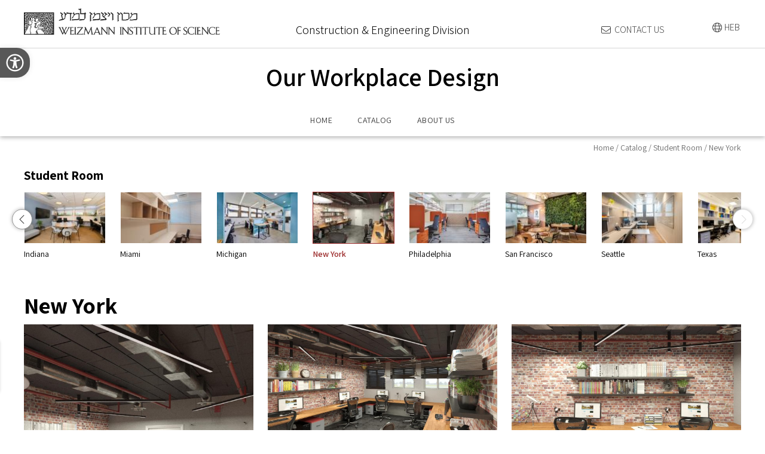

--- FILE ---
content_type: text/html; charset=UTF-8
request_url: https://www.weizmann.ac.il/ConstructionEngineering/catalog/student-room/new-york
body_size: 16754
content:
<!DOCTYPE html>
<html lang="en" dir="ltr">
  <head>
    <meta charset="utf-8" />
<meta property="wis:generator" content="wis-d9" />
<meta property="wis:site_uuid" content="e8c2e024-95a6-4ff4-81c3-3f1cff3d4d64" />
<meta name="google-site-verification" content="4mEnX3xnh6V9tnoz0C1adlQgUcqAiM7nN49nUdjctbk" />
<meta name="MobileOptimized" content="width" />
<meta name="HandheldFriendly" content="true" />
<meta name="viewport" content="width=device-width, initial-scale=1.0" />
<link rel="icon" href="https://www.weizmann.ac.il/pages/sites/all/images/favicon.svg" type="image/vnd.microsoft.icon" />
<link rel="alternate" hreflang="en" href="https://www.weizmann.ac.il/ConstructionEngineering/catalog/student-room/new-york" />
<link rel="alternate" hreflang="he" href="https://www.weizmann.ac.il/ConstructionEngineering/catalog/he/student-room/new-york" />
<link rel="canonical" href="https://www.weizmann.ac.il/ConstructionEngineering/catalog/student-room/new-york" />
<link rel="shortlink" href="https://www.weizmann.ac.il/ConstructionEngineering/catalog/node/35" />

    <title>New York | Our Workplace Design</title>
    <link rel="stylesheet" media="all" href="/ConstructionEngineering/catalog/sites/ConstructionEngineering.catalog/files/css/css_dFdHabhM64ocOc5JJP6dD7YHezJ2xkPHU_VU25qXXK4.css" />
<link rel="stylesheet" media="all" href="/ConstructionEngineering/catalog/sites/ConstructionEngineering.catalog/files/css/css_d82Q9ZAhuNBgat6akeeNP0Ak8RpTdr0m920lna1UIrQ.css" />

    <script type="application/json" data-drupal-selector="drupal-settings-json">{"path":{"baseUrl":"\/ConstructionEngineering\/catalog\/","scriptPath":null,"pathPrefix":"","currentPath":"node\/35","currentPathIsAdmin":false,"isFront":false,"currentLanguage":"en"},"pluralDelimiter":"\u0003","suppressDeprecationErrors":true,"gtm":{"tagId":null,"settings":{"data_layer":"dataLayer","include_environment":false},"tagIds":["GTM-P2C892P"]},"gtag":{"tagId":"","consentMode":false,"otherIds":[],"events":[],"additionalConfigInfo":[]},"ajaxPageState":{"libraries":"catalog_custom\/catalog_custom,classy\/base,classy\/messages,classy\/node,colorbox\/default,colorbox_inline\/colorbox_inline,core\/normalize,google_tag\/gtag,google_tag\/gtag.ajax,google_tag\/gtm,paragraphs\/drupal.paragraphs.unpublished,superfish\/superfish,superfish\/superfish_hoverintent,superfish\/superfish_smallscreen,superfish\/superfish_supersubs,superfish\/superfish_supposition,system\/base,views\/views.module,wis_a11y\/wis_a11y,wis_parent\/global-styling,wis_parent\/materialize,wis_theme\/local-styling-ltr","theme":"wis_theme","theme_token":null},"ajaxTrustedUrl":[],"colorbox":{"opacity":"0.85","current":"{current} of {total}","previous":"\u00ab Prev","next":"Next \u00bb","close":"Close","maxWidth":"98%","maxHeight":"98%","fixed":true,"mobiledetect":false,"mobiledevicewidth":"480px"},"superfish":{"superfish-main":{"id":"superfish-main","sf":{"animation":{"opacity":"show","height":"show"},"speed":"fast","autoArrows":false,"dropShadows":false},"plugins":{"smallscreen":{"cloneParent":0,"mode":"window_width"},"supposition":true,"supersubs":true}}},"WisA11yOptions":{"focusable":"1","remove_link_target":"1","enable_save":"1","save_expiration":"1","location":"left"},"user":{"uid":0,"permissionsHash":"e12357af186045da0b499ad7301d22381ee2a89b825e5616ab335ceb87dc06d5"}}</script>
<script src="/ConstructionEngineering/catalog/sites/ConstructionEngineering.catalog/files/js/js_qiOJboP-yBXBXBBhvL2qDO7h1UkXyuHFzC-ny51asMo.js"></script>
<script src="/ConstructionEngineering/catalog/modules/contrib/google_tag/js/gtm.js?t980ac"></script>
<script src="/ConstructionEngineering/catalog/modules/contrib/google_tag/js/gtag.js?t980ac"></script>

    <link rel="preconnect" href="https://fonts.googleapis.com">
<link rel="preconnect" href="https://fonts.gstatic.com" crossorigin>
<link href="https://fonts.googleapis.com/css2?family=Assistant:wght@300;400;500;600;700&display=swap" rel="stylesheet">
  </head>
  <body class="page--new-york path-node page-node-type-catalog">
        <a href="#main-content" class="visually-hidden focusable skip-link">
      Skip to main content
    </a>
    <a href="#main-menu" class="visually-hidden focusable skip-link">
      Skip to navigation
    </a>
        <noscript><iframe src="https://www.googletagmanager.com/ns.html?id=GTM-P2C892P"
                  height="0" width="0" style="display:none;visibility:hidden"></iframe></noscript>

<nav id="wis-a11y-toolbar" class="toolbar wis-a11y-visible wis-a11y-toolbar-left" role="navigation">
  <div class="wis-a11y-toolbar-toggle">
    <a class="wis-a11y-toolbar-link wis-a11y-toolbar-toggle-link" href="javascript:void(0);" title="Accessibility">
      <span class="wis-a11y-sr-only sr-only">Open toolbar</span>
      <svg width="30" height="30" xmlns="http://www.w3.org/2000/svg" viewBox="0 0 512 512">
        <path d="M256 8C119.033 8 8 119.033 8 256s111.033 248 248 248 248-111.033 248-248S392.967 8 256 8zm0 456c-114.953 0-208-93.029-208-208 0-114.953 93.029-208 208-208 114.953 0 208 93.029 208 208 0 114.953-93.029 208-208 208zm143.594-286.66c2.538 10.75-4.119 21.522-14.869 24.061-29.865 7.051-57.839 13.286-85.597 16.751.679 111.33 12.654 128.456 26.969 165.116 4.823 12.346-1.275 26.265-13.622 31.087-12.34 4.823-26.263-1.27-31.087-13.622-9.559-24.467-18.089-42.949-23.805-85.12h-3.164c-5.721 42.206-14.269 60.706-23.805 85.12-4.816 12.329-18.721 18.451-31.087 13.623-12.346-4.823-18.445-18.741-13.623-31.088 14.33-36.686 26.29-53.837 26.969-165.116-27.758-3.465-55.732-9.699-85.597-16.751-10.75-2.538-17.407-13.311-14.869-24.061 2.539-10.75 13.312-17.405 24.061-14.869 104.768 24.736 134.447 24.701 239.066 0 10.749-2.538 21.522 4.118 24.06 14.869zm-181.788-43.146C217.806 113.1 234.906 96 256 96s38.194 17.1 38.194 38.194-17.1 38.194-38.194 38.194-38.194-17.101-38.194-38.194z"/>
      </svg>
    </a>
  </div>

  <div class="wis-a11y-toolbar-overlay">
    <div class="wis-a11y-toolbar-inner">
      <div class="wis-a11y-toolbar-title">
        <h2>Accessibility</h2>
      </div>
      <div class="wis-a11y-toolbar-body">
        <div class="wis-a11y-toolbar-items">
                  <div class="wis-a11y-toolbar-items wis-a11y-tools">
              <div class="item-row">
                      <div class="item-group item-group-2">
                                                <button class="wis-a11y-btn-grayscale" data-action="grayscale" data-action-group="schema" tabindex="-1" role="button">
                                        <i class="fal fa-low-vision" style="font-size: 35px"></i>
                    <span>Grayscale</span>
                  </button>
                                                                <button class="wis-a11y-btn-highlight_a" data-action="highlight_a" data-action-group="schema" tabindex="-1" role="button">
                                        <i class="fal fa-highlighter" style="font-size: 35px"></i>
                    <span>Highlight Links</span>
                  </button>
                                          </div>
                  </div>
              <div class="item-row">
                      <div class="item-group item-group-2">
                                                <button class="wis-a11y-btn-high-contrast" data-action="high-contrast" data-action-group="schema" tabindex="-1" role="button">
                                        <i class="far fa-adjust" style="font-size: 35px"></i>
                    <span>Contrast</span>
                  </button>
                                                                <button class="wis-a11y-btn-negative-contrast" data-action="negative-contrast" data-action-group="schema" tabindex="-1" role="button">
                                        <i class="fal fa-adjust" style="font-size: 35px"></i>
                    <span>Negative Contrast</span>
                  </button>
                                          </div>
                  </div>
              <div class="item-row">
                      <div class="item-group item-group-2">
                                                <button class="wis-a11y-btn-resize-plus" data-action="resize-plus" data-action-group="resize" tabindex="-1" role="button">
                                        <i class="fal fa-search-plus" style="font-size: 35px"></i>
                    <span>Increase font</span>
                  </button>
                                                                <button class="wis-a11y-btn-resize-minus" data-action="resize-minus" data-action-group="resize" tabindex="-1" role="button">
                                        <i class="fal fa-search-minus" style="font-size: 35px"></i>
                    <span>Decrease font</span>
                  </button>
                                          </div>
                  </div>
              <div class="item-row">
                      <div class="item-group item-group-2">
                                                <button class="wis-a11y-btn-stop" data-action="stop" data-action-group="resize" tabindex="-1" role="button">
                                        <i class="fas fa-stop-circle" style="font-size: 35px"></i>
                    <span>Stop animations</span>
                  </button>
                                                                <button class="wis-a11y-btn-reset" data-action="reset" data-action-group="resize" tabindex="-1" role="button">
                                        <i class="fal fa-sync-alt" style="font-size: 35px"></i>
                    <span>Reset All</span>
                  </button>
                                          </div>
                  </div>
          </div>
  
        </div>
        <div class="wis-a11y-toolbar-menu-items">
                  <div class="wis-a11y-toolbar-items wis-a11y-tools">
              <div class="item-row">
                                    <a href="https://www.weizmann.ac.il/pages/website-accessibility" title="Links" tabindex="-1">Disclaimer</a>
                              </div>
              <div class="item-row">
                                    <a href="https://www.weizmann.ac.il/accessibility/en/accessibility-on-campus/accessible-buildings" title="Links" tabindex="-1">Accessibility arrangements</a>
                              </div>
          </div>
  
        </div>
      </div>
    </div>
  </div>
</nav>



      <div class="dialog-off-canvas-main-canvas" data-off-canvas-main-canvas>
    

<div id="page">
  <header class="header" id="header" role="banner">
    <div class="top-header-line">
      <div class="container">
        <div class="weizmann-logo">
          <a href="https://www.weizmann.ac.il" target="blank">
            <img alt="Weizmann Institute of Science"
                 src="/ConstructionEngineering/catalog/sites/ConstructionEngineering.catalog/themes/wis_theme/images/WIS_logo_wis_logo_eng_v1_black.png">
          </a>
        </div>
                  <a href="/ConstructionEngineering/catalog/" rel="home">
            <div class="site-title">
              <div>
                Construction & Engineering Division
              </div>
            </div><!-- .site_title -->
          </a>
                <div class="header-right-container">
          <div class="with-arrow contact-us">
            <a class="use-ajax" tabindex="-1" aria-hidden="true"></a>
            <button class="contact-us-btn awes-icon email" aria-expanded="false">
              CONTACT US
            </button>
            <div id="contact-us-pop-up">
              
<article role="article" class="node node--type-page node--view-mode-full">

  
      <h2>
      <a href="/ConstructionEngineering/catalog/contact-us" rel="bookmark"><span class="field field--name-title field--type-string field--label-hidden">Contact us</span>
</a>
    </h2>
    

  
  <div class="node__content">
    
            <div class="clearfix text-formatted field field--name-body field--type-text-with-summary field--label-hidden field__item"><p><strong>Sharon Gloter</strong></p>
<div class="email"><a href="mailto:sharon.gloter@weizmann.ac.il">Sharon.gloter@weizmann.ac.il </a></div>
<div class="email"><a href="tel:+972-8-934-3067">Tel +972-8-934-3067</a></div>
</div>
      
  </div>

</article>

              <button class="close-popup awes-icon close"><span class="visually-hidden">close</span></button>
            </div>
          </div>
          <div class="language-switcher-language-url block block-language block-language-blocklanguage-interface" role="navigation">
  
    
      <ul class="links"><li hreflang="en" data-drupal-link-system-path="node/35" class="en is-active"><a href="/ConstructionEngineering/catalog/student-room/new-york" class="language-link is-active" hreflang="en" data-drupal-link-system-path="node/35">English</a></li><li hreflang="he" data-drupal-link-system-path="node/35" class="he"><a href="/ConstructionEngineering/catalog/he/student-room/new-york" class="language-link" hreflang="he" data-drupal-link-system-path="node/35">Hebrew</a></li></ul>
  </div>

        </div>
      </div>
    </div><!-- .top_header_line -->

    <div class="site-title-line">
      <div class="container">
        <div class="site-title-slogan">
                      <div class="as-h1">Our Workplace Design</div>
                  </div><!-- .site_title -->
      </div>
    </div> <!-- site-title-line closed -->

    <div class="navigation-line">
            <div id="navigation">
        <nav id="main-menu">
          <a id="nav"
             tabindex="-1"></a>
            <div class="region region-header">
    <div id="block-mainnavigation-2" class="block block-superfish block-superfishmain">
  
    
      
<ul id="superfish-main" class="menu sf-menu sf-main sf-horizontal sf-style-none" role="menu" aria-label="Menu">
  

  
  <li id="main-menu-link-content6cf1d9c0-e202-44f8-8140-cbb96de158d6" class="sf-depth-1 sf-no-children sf-first" role="none">
    
          <a href="/ConstructionEngineering/catalog/" class="sf-depth-1" role="menuitem">HOME</a>
    
    
    
    
      </li>


            
  <li id="main-menu-link-content7a091c73-92f7-4b54-8494-6f5295b42a30" class="sf-depth-1 menuparent" role="none">
    
          <span class="sf-depth-1 menuparent nolink" role="menuitem" aria-haspopup="true" aria-expanded="false">CATALOG</span>
    
          <ul class="sf-multicolumn" role="menu">
      <li class="sf-multicolumn-wrapper " role="none">
    
    
              <ol role="menu">
      
      

                      
  <li id="main-menu-link-content4987391f-63da-47ca-a8b3-a481e51e8042" class="sf-depth-2 sf-multicolumn-column menuparent sf-first" role="none">
        <div class="sf-multicolumn-column">
    
          <a href="/ConstructionEngineering/catalog/collaboration-spaces/training-center" class="users awes-icon sf-depth-2 menuparent" role="menuitem" aria-haspopup="true" aria-expanded="false">Collaboration Spaces</a>
    
    
    
              <ol role="menu">
      
      

  
  <li id="main-menu-link-content1b1104f2-af6e-42f1-bab2-604fe53ae416" class="sf-depth-3 sf-no-children sf-first" role="none">
    
          <a href="/ConstructionEngineering/catalog/collaboration-spaces/training-center" class="sf-depth-3" role="menuitem">The Training Center</a>
    
    
    
    
      </li>


  
  <li id="main-menu-link-content582005a3-e0ac-42ba-b417-bdd0d06ab18c" class="sf-depth-3 sf-no-children" role="none">
    
          <a href="/ConstructionEngineering/catalog/collaboration-spaces/gerhard-schmidt-lecture-hall" class="sf-depth-3" role="menuitem">Gerhard Schmidt Lecture Hall</a>
    
    
    
    
      </li>


  
  <li id="main-menu-link-content4101b460-25cc-417d-b934-ff52de5109b3" class="sf-depth-3 sf-no-children" role="none">
    
          <a href="/ConstructionEngineering/catalog/collaboration-spaces/bridge" class="sf-depth-3" role="menuitem">The Bridge</a>
    
    
    
    
      </li>


  
  <li id="main-menu-link-contenta9dbc295-e5c5-44b5-85db-5567e3279958" class="sf-depth-3 sf-no-children sf-last" role="none">
    
          <a href="/ConstructionEngineering/catalog/collaboration-spaces/benoziyo-physics-library" class="sf-depth-3" role="menuitem">Benoziyo Physics Library</a>
    
    
    
    
      </li>



              </ol>
      
    
    
        </div>
      </li>


                      
  <li id="main-menu-link-content1a36d0d4-606e-4289-8bd9-7a77537b58f3" class="sf-depth-2 sf-multicolumn-column menuparent" role="none">
        <div class="sf-multicolumn-column">
    
          <a href="/ConstructionEngineering/catalog/kitchen/lemon" class="kitchen awes-icon sf-depth-2 menuparent" role="menuitem" aria-haspopup="true" aria-expanded="false">Kitchen</a>
    
    
    
              <ol role="menu">
      
      

  
  <li id="main-menu-link-contentcc05d30e-40da-4f65-b9ad-5497fb406575" class="sf-depth-3 sf-no-children sf-first" role="none">
    
          <a href="/ConstructionEngineering/catalog/kitchen/lemon" class="sf-depth-3" role="menuitem">Lemon</a>
    
    
    
    
      </li>


  
  <li id="main-menu-link-content0db37adf-4c25-49d4-a6b1-915f8edc017a" class="sf-depth-3 sf-no-children" role="none">
    
          <a href="/ConstructionEngineering/catalog/kitchen/melon" class="sf-depth-3" role="menuitem">Melon</a>
    
    
    
    
      </li>


  
  <li id="main-menu-link-content887fc1cc-a34d-4b3f-af16-4b193e22ab7e" class="sf-depth-3 sf-no-children" role="none">
    
          <a href="/ConstructionEngineering/catalog/kitchen/tomato" class="sf-depth-3" role="menuitem">Tomato</a>
    
    
    
    
      </li>


  
  <li id="main-menu-link-content77184b45-0625-47f6-ab98-5587f8e9920e" class="sf-depth-3 sf-no-children" role="none">
    
          <a href="/ConstructionEngineering/catalog/kitchen/apple" class="sf-depth-3" role="menuitem">Apple</a>
    
    
    
    
      </li>


  
  <li id="main-menu-link-contentda279763-21be-42ec-9b29-c4f93875bf8f" class="sf-depth-3 sf-no-children sf-last" role="none">
    
          <a href="/ConstructionEngineering/catalog/kitchen/orange" class="sf-depth-3" role="menuitem">Orange</a>
    
    
    
    
      </li>



              </ol>
      
    
    
        </div>
      </li>


                      
  <li id="main-menu-link-content34f5a1e9-bff2-4e81-a326-6b0dc11328e9" class="sf-depth-2 sf-multicolumn-column menuparent" role="none">
        <div class="sf-multicolumn-column">
    
          <a href="/ConstructionEngineering/catalog/labs/lab-1" class="lab labs awes-icon sf-depth-2 menuparent" role="menuitem" aria-haspopup="true" aria-expanded="false">Labs</a>
    
    
    
              <ol role="menu">
      
      

  
  <li id="main-menu-link-content62eca2e5-da1c-4c98-81fd-8da324f15cb5" class="sf-depth-3 sf-no-children sf-first" role="none">
    
          <a href="/ConstructionEngineering/catalog/labs/lab-1" class="sf-depth-3" role="menuitem">Lab 1</a>
    
    
    
    
      </li>


  
  <li id="main-menu-link-content50d748e2-d01f-4a93-afef-1db59bb82a60" class="sf-depth-3 sf-no-children" role="none">
    
          <a href="/ConstructionEngineering/catalog/labs/lab-2" class="sf-depth-3" role="menuitem">Lab 2</a>
    
    
    
    
      </li>


  
  <li id="main-menu-link-content010532d8-2dcf-491a-bc3c-21a55d5bdff6" class="sf-depth-3 sf-no-children" role="none">
    
          <a href="/ConstructionEngineering/catalog/labs/lab-3" class="sf-depth-3" role="menuitem">Lab 3</a>
    
    
    
    
      </li>


  
  <li id="main-menu-link-content83070a64-3090-4480-873d-c236551ee51d" class="sf-depth-3 sf-no-children" role="none">
    
          <a href="/ConstructionEngineering/catalog/labs/lab-10" class="sf-depth-3" role="menuitem">Lab 10</a>
    
    
    
    
      </li>


  
  <li id="main-menu-link-content9ee0fc9f-0690-402d-8269-f6cd2447c74f" class="sf-depth-3 sf-no-children" role="none">
    
          <a href="/ConstructionEngineering/catalog/labs/lab-4" class="sf-depth-3" role="menuitem">Lab 4</a>
    
    
    
    
      </li>


  
  <li id="main-menu-link-contentd2f5f58e-c0e6-4c1b-a0bd-d16d5a03c2b5" class="sf-depth-3 sf-no-children" role="none">
    
          <a href="/ConstructionEngineering/catalog/labs/lab-5" class="sf-depth-3" role="menuitem">Lab 5</a>
    
    
    
    
      </li>


  
  <li id="main-menu-link-contentdb65861a-ecfd-429f-be15-be52ffcabe45" class="sf-depth-3 sf-no-children" role="none">
    
          <a href="/ConstructionEngineering/catalog/labs/lab-6" class="sf-depth-3" role="menuitem">Lab 6</a>
    
    
    
    
      </li>


  
  <li id="main-menu-link-content3ae3f5e8-ee54-4457-a8da-1f9dee54b4ef" class="sf-depth-3 sf-no-children" role="none">
    
          <a href="/ConstructionEngineering/catalog/labs/lab-7" class="sf-depth-3" role="menuitem">Lab 7</a>
    
    
    
    
      </li>


  
  <li id="main-menu-link-content64c2fa18-260a-40a3-9b91-18814361c305" class="sf-depth-3 sf-no-children" role="none">
    
          <a href="/ConstructionEngineering/catalog/labs/lab-8" class="sf-depth-3" role="menuitem">Lab 8</a>
    
    
    
    
      </li>


  
  <li id="main-menu-link-content88e61a81-c223-40d0-a4b1-515970bdcabc" class="sf-depth-3 sf-no-children sf-last" role="none">
    
          <a href="/ConstructionEngineering/catalog/labs/lab-9" class="sf-depth-3" role="menuitem">Lab 9</a>
    
    
    
    
      </li>



              </ol>
      
    
    
        </div>
      </li>


                      
  <li id="main-menu-link-contentf5db84f0-77bc-44ea-bb9e-3b8bc27a57c6" class="sf-depth-2 sf-multicolumn-column menuparent" role="none">
        <div class="sf-multicolumn-column">
    
          <a href="/ConstructionEngineering/catalog/meeting-room/walnut" class="meeting awes-icon sf-depth-2 menuparent" role="menuitem" aria-haspopup="true" aria-expanded="false">Meeting Room</a>
    
    
    
              <ol role="menu">
      
      

  
  <li id="main-menu-link-content982638f0-87fc-4ef0-9c66-0b848db305e7" class="sf-depth-3 sf-no-children sf-first" role="none">
    
          <a href="/ConstructionEngineering/catalog/meeting-room/mahogany" class="sf-depth-3" role="menuitem">Mahogany</a>
    
    
    
    
      </li>


  
  <li id="main-menu-link-contentfe3b4859-33ea-4ad1-9d4f-b1068fab4a60" class="sf-depth-3 sf-no-children" role="none">
    
          <a href="/ConstructionEngineering/catalog/meeting-room/walnut" class="sf-depth-3" role="menuitem">Walnut</a>
    
    
    
    
      </li>


  
  <li id="main-menu-link-content29fcb35e-4335-4a00-9d6a-48041e9a9a12" class="sf-depth-3 sf-no-children" role="none">
    
          <a href="/ConstructionEngineering/catalog/meeting-room/oak" class="sf-depth-3" role="menuitem">Oak</a>
    
    
    
    
      </li>


  
  <li id="main-menu-link-content8ba440ee-9b05-4f0b-805d-44ca436943dc" class="sf-depth-3 sf-no-children" role="none">
    
          <a href="/ConstructionEngineering/catalog/meeting-room/birch" class="sf-depth-3" role="menuitem">Birch</a>
    
    
    
    
      </li>


  
  <li id="main-menu-link-content32160df0-a395-495d-a6a5-2a8f2f0c6c28" class="sf-depth-3 sf-no-children" role="none">
    
          <a href="/ConstructionEngineering/catalog/meeting-room/maple" class="sf-depth-3" role="menuitem">Maple</a>
    
    
    
    
      </li>


  
  <li id="main-menu-link-content016bf137-d357-4206-91bf-f502d471bef5" class="sf-depth-3 sf-no-children" role="none">
    
          <a href="/ConstructionEngineering/catalog/meeting-room/eucalyptus" class="sf-depth-3" role="menuitem">Eucalyptus</a>
    
    
    
    
      </li>


  
  <li id="main-menu-link-content4bbe6336-6192-4462-98ce-57e8adb69786" class="sf-depth-3 sf-no-children" role="none">
    
          <a href="/ConstructionEngineering/catalog/meeting-room/pine" class="sf-depth-3" role="menuitem">Pine</a>
    
    
    
    
      </li>


  
  <li id="main-menu-link-contentb8785c9a-fd61-4d5c-ba1d-484041812289" class="sf-depth-3 sf-no-children" role="none">
    
          <a href="/ConstructionEngineering/catalog/meeting-room/teak" class="sf-depth-3" role="menuitem">Teak</a>
    
    
    
    
      </li>


  
  <li id="main-menu-link-content0ddcba3e-feb6-4d54-84fd-4ddc43cfa904" class="sf-depth-3 sf-no-children" role="none">
    
          <a href="/ConstructionEngineering/catalog/meeting-room/test-meeting-room" class="sf-depth-3" role="menuitem">Test Meeting room</a>
    
    
    
    
      </li>


  
  <li id="main-menu-link-content7be77d0f-10de-4b9a-800a-e6c2de426538" class="sf-depth-3 sf-no-children sf-last" role="none">
    
          <a href="/ConstructionEngineering/catalog/meeting-room/cedar" class="sf-depth-3" role="menuitem">cedar</a>
    
    
    
    
      </li>



              </ol>
      
    
    
        </div>
      </li>


                      
  <li id="main-menu-link-content73dc18d6-3859-4b35-8a91-622e13aaab98" class="sf-depth-2 sf-multicolumn-column menuparent" role="none">
        <div class="sf-multicolumn-column">
    
          <a href="/ConstructionEngineering/catalog/scientist-room/brussels" class="book awes-icon sf-depth-2 menuparent" role="menuitem" aria-haspopup="true" aria-expanded="false">Scientist Room</a>
    
    
    
              <ol role="menu">
      
      

  
  <li id="main-menu-link-content315fcd1a-b466-43a4-b76e-35efca6acef0" class="sf-depth-3 sf-no-children sf-first" role="none">
    
          <a href="/ConstructionEngineering/catalog/scientist-room/brussels" class="sf-depth-3" role="menuitem">Brussels</a>
    
    
    
    
      </li>


  
  <li id="main-menu-link-content23c119e4-fa27-4860-b8df-876f9d8ae87f" class="sf-depth-3 sf-no-children" role="none">
    
          <a href="/ConstructionEngineering/catalog/scientist-room/berlin" class="sf-depth-3" role="menuitem">Berlin</a>
    
    
    
    
      </li>


  
  <li id="main-menu-link-content9bd5b375-133b-4d5c-a24c-0fe3c7b9dfc3" class="sf-depth-3 sf-no-children" role="none">
    
          <a href="/ConstructionEngineering/catalog/scientist-room/jerusalem" class="sf-depth-3" role="menuitem">Jerusalem</a>
    
    
    
    
      </li>


  
  <li id="main-menu-link-contentdb758b46-f585-4410-8d2f-a1bb3760975a" class="sf-depth-3 sf-no-children" role="none">
    
          <a href="/ConstructionEngineering/catalog/scientist-room/london" class="sf-depth-3" role="menuitem">London</a>
    
    
    
    
      </li>


  
  <li id="main-menu-link-contentcca0e02d-0e76-41d0-aed4-0866f0165e44" class="sf-depth-3 sf-no-children" role="none">
    
          <a href="/ConstructionEngineering/catalog/scientist-room/madrid" class="sf-depth-3" role="menuitem">Madrid</a>
    
    
    
    
      </li>


  
  <li id="main-menu-link-contentb1a33def-4848-4fec-be5e-a6d9de8fbedb" class="sf-depth-3 sf-no-children" role="none">
    
          <a href="/ConstructionEngineering/catalog/scientist-room/moscow" class="sf-depth-3" role="menuitem">Moscow</a>
    
    
    
    
      </li>


  
  <li id="main-menu-link-contentfa85a876-bfa8-4751-be68-076b68b289bd" class="sf-depth-3 sf-no-children" role="none">
    
          <a href="/ConstructionEngineering/catalog/scientist-room/paris" class="sf-depth-3" role="menuitem">Paris</a>
    
    
    
    
      </li>


  
  <li id="main-menu-link-contentfad21f5a-46c5-4af1-bbc6-432a9e79cd38" class="sf-depth-3 sf-no-children" role="none">
    
          <a href="/ConstructionEngineering/catalog/scientist-room/rome" class="sf-depth-3" role="menuitem">Rome</a>
    
    
    
    
      </li>


  
  <li id="main-menu-link-contentafc3864b-9485-42bf-90ad-52be32745cea" class="sf-depth-3 sf-no-children" role="none">
    
          <a href="/ConstructionEngineering/catalog/scientist-room/athens" class="sf-depth-3" role="menuitem">Athens</a>
    
    
    
    
      </li>


  
  <li id="main-menu-link-content2f8cabf1-cf85-4dc7-9069-89073291b61e" class="sf-depth-3 sf-no-children" role="none">
    
          <a href="/ConstructionEngineering/catalog/scientist-room/barcelona" class="sf-depth-3" role="menuitem">Barcelona</a>
    
    
    
    
      </li>


  
  <li id="main-menu-link-content09ff3346-71fc-4502-848d-adfd8ab867e7" class="sf-depth-3 sf-no-children" role="none">
    
          <a href="/ConstructionEngineering/catalog/scientist-room/helsinki" class="sf-depth-3" role="menuitem">Helsinki</a>
    
    
    
    
      </li>


  
  <li id="main-menu-link-content51c652fd-0f4c-41f1-a7f0-cd5ac2b36dd8" class="sf-depth-3 sf-no-children sf-last" role="none">
    
          <a href="/ConstructionEngineering/catalog/scientist-room/venice" class="sf-depth-3" role="menuitem">Venice</a>
    
    
    
    
      </li>



              </ol>
      
    
    
        </div>
      </li>


                      
  <li id="main-menu-link-contentfdd2fb84-3119-44db-8362-220369f054de" class="sf-depth-2 sf-multicolumn-column menuparent sf-last" role="none">
        <div class="sf-multicolumn-column">
    
          <a href="/ConstructionEngineering/catalog/student-room/boston" class="desktop awes-icon sf-depth-2 menuparent" role="menuitem" aria-haspopup="true" aria-expanded="false">Student Room</a>
    
    
    
              <ol role="menu">
      
      

  
  <li id="main-menu-link-content3ebcf521-ba1d-4eb3-a34d-3569c0a3edc1" class="sf-depth-3 sf-no-children sf-first" role="none">
    
          <a href="/ConstructionEngineering/catalog/student-room/boston" class="sf-depth-3" role="menuitem">Boston</a>
    
    
    
    
      </li>


  
  <li id="main-menu-link-content87a09228-768e-4c35-9dba-5d7ef193448b" class="sf-depth-3 sf-no-children" role="none">
    
          <a href="/ConstructionEngineering/catalog/student-room/miami" class="sf-depth-3" role="menuitem">Miami</a>
    
    
    
    
      </li>


  
  <li id="main-menu-link-content9207bf3e-63bc-43b4-b865-585dc935b883" class="sf-depth-3 sf-no-children" role="none">
    
          <a href="/ConstructionEngineering/catalog/student-room/new-york" class="sf-depth-3" role="menuitem">New York</a>
    
    
    
    
      </li>


  
  <li id="main-menu-link-content38a64c5b-4d3e-4388-be29-f7bd6a274b62" class="sf-depth-3 sf-no-children" role="none">
    
          <a href="/ConstructionEngineering/catalog/student-room/philadelphia" class="sf-depth-3" role="menuitem">Philadelphia</a>
    
    
    
    
      </li>


  
  <li id="main-menu-link-content19e88447-ee11-4b24-a782-d4057339ed49" class="sf-depth-3 sf-no-children" role="none">
    
          <a href="/ConstructionEngineering/catalog/student-room/chicago" class="sf-depth-3" role="menuitem">Chicago</a>
    
    
    
    
      </li>


  
  <li id="main-menu-link-contentb415481b-2713-4711-bf54-60f4d43ce073" class="sf-depth-3 sf-no-children" role="none">
    
          <a href="/ConstructionEngineering/catalog/student-room/baltimore" class="sf-depth-3" role="menuitem">Baltimore</a>
    
    
    
    
      </li>


  
  <li id="main-menu-link-content05ffb667-7ee8-4db1-b88d-bc70d8f1455d" class="sf-depth-3 sf-no-children" role="none">
    
          <a href="/ConstructionEngineering/catalog/student-room/california" class="sf-depth-3" role="menuitem">California</a>
    
    
    
    
      </li>


  
  <li id="main-menu-link-content0f4378c2-0ff6-48ad-8139-a353cedf83c2" class="sf-depth-3 sf-no-children" role="none">
    
          <a href="/ConstructionEngineering/catalog/student-room/dallas" class="sf-depth-3" role="menuitem">Dallas</a>
    
    
    
    
      </li>


  
  <li id="main-menu-link-content46fdc08f-92d6-473a-8214-ce61dd7a7b0e" class="sf-depth-3 sf-no-children" role="none">
    
          <a href="/ConstructionEngineering/catalog/student-room/florida" class="sf-depth-3" role="menuitem">Florida</a>
    
    
    
    
      </li>


  
  <li id="main-menu-link-content8201192c-72a0-484e-a38c-66330d9634b3" class="sf-depth-3 sf-no-children" role="none">
    
          <a href="/ConstructionEngineering/catalog/student-room/houston" class="sf-depth-3" role="menuitem">Houston</a>
    
    
    
    
      </li>


  
  <li id="main-menu-link-content05b37576-5e59-42a5-934c-0c2039437af9" class="sf-depth-3 sf-no-children" role="none">
    
          <a href="/ConstructionEngineering/catalog/student-room/illinois" class="sf-depth-3" role="menuitem">Illinois</a>
    
    
    
    
      </li>


  
  <li id="main-menu-link-contentda1f599f-8bb9-4552-9762-e31e8915d828" class="sf-depth-3 sf-no-children" role="none">
    
          <a href="/ConstructionEngineering/catalog/student-room/indiana" class="sf-depth-3" role="menuitem">Indiana</a>
    
    
    
    
      </li>


  
  <li id="main-menu-link-content00cebe1d-411b-4543-b0b5-0955e79f2d7e" class="sf-depth-3 sf-no-children" role="none">
    
          <a href="/ConstructionEngineering/catalog/student-room/michigan" class="sf-depth-3" role="menuitem">Michigan</a>
    
    
    
    
      </li>


  
  <li id="main-menu-link-contentfad16c96-6ddf-43ff-a64b-7504d27b0ffd" class="sf-depth-3 sf-no-children" role="none">
    
          <a href="/ConstructionEngineering/catalog/student-room/san-francisco" class="sf-depth-3" role="menuitem">San Francisco</a>
    
    
    
    
      </li>


  
  <li id="main-menu-link-content69fa4ff2-9e23-40ae-916a-b9dae6e3130b" class="sf-depth-3 sf-no-children" role="none">
    
          <a href="/ConstructionEngineering/catalog/student-room/seattle" class="sf-depth-3" role="menuitem">Seattle</a>
    
    
    
    
      </li>


  
  <li id="main-menu-link-content687df89f-5d45-45d1-b41a-2824ca171a2c" class="sf-depth-3 sf-no-children sf-last" role="none">
    
          <a href="/ConstructionEngineering/catalog/student-room/texas" class="sf-depth-3" role="menuitem">Texas</a>
    
    
    
    
      </li>



              </ol>
      
    
    
        </div>
      </li>



              </ol>
      
    
          </li>
      </ul>
    
      </li>


  
  <li id="main-menu-link-content52e00c97-3d04-4faa-9631-00359d54a197" class="sf-depth-1 sf-no-children" role="none">
    
          <a href="/ConstructionEngineering/catalog/about-us" class="sf-depth-1" role="menuitem">ABOUT US</a>
    
    
    
    
      </li>


</ul>

  </div>

  </div>

        </nav>
      </div>  <!-- navigation closed -->
    </div><!-- navigation-line -->

  </header>

  
  

  
  
  

  <main role="main">
    <a id="main-content" tabindex="-1"></a>          
        <div class="region region-content">
    <div id="block-wis-theme-breadcrumbs" class="block block-system block-system-breadcrumb-block">
  
    
        <div class="breadcrumb focusable" role="navigation" aria-labelledby="system-breadcrumb">
          <h2 id="system-breadcrumb" class="visually-hidden">Breadcrumb</h2>
      <ol>
                  <li>
                          <a href="/ConstructionEngineering/catalog/">Home</a>
                      </li>
                  <li>
                          Catalog
                      </li>
                  <li>
                          <a href="/ConstructionEngineering/catalog/student-room/new-york">Student Room</a>
                      </li>
                  <li>
                          New York
                      </li>
              </ol>
      </div>

  </div>
<div data-drupal-messages-fallback class="hidden"></div>
<div id="block-wis-theme-content" class="block block-system block-system-main-block">
  
    
      
<div role="article" id="catalog-preview">

  
  

  <div class="views-element-container"><div class="js-view-dom-id-8d38039c6ceabf31605987fd4a1dbf89a66aa315c9c4c67f31d1e9b6b8cca0b3">
  
  
  

  
  
  

  <h2 class="catalog-category-label">
    Student Room
  </h2>

  
<div>
    
  <ul class="catalog-slider">

            
              <li>
  <a href="/ConstructionEngineering/catalog/student-room/baltimore">
    <div>
        <img loading="lazy" src="/ConstructionEngineering/catalog/sites/ConstructionEngineering.catalog/files/styles/catalog_slider_137x86/public/2022-08/DSC08081.jpg?itok=gkgSktGg" width="137" height="86" alt="" class="image-style-catalog-slider-137x86" />



    </div>
    Baltimore
  </a>



</li>
                
              <li>
  <a href="/ConstructionEngineering/catalog/student-room/boston">
      <div class="paragraph paragraph--type--image-or-text paragraph--view-mode--default">
          

  
<div>
  
  <img class="slider-image image-style-catalog-slider-137x86" src="/ConstructionEngineering/catalog/sites/ConstructionEngineering.catalog/files/styles/catalog_slider_137x86/public/2021-10/Room%203%20Op%203%20Test%201.jpg?itok=zwV6vC3u" width="137" height="86" alt="" loading="lazy" />


</div>

      </div>

    Boston
  </a>


</li>
                
              <li>
  <a href="/ConstructionEngineering/catalog/student-room/california">
    <div>
        <img loading="lazy" src="/ConstructionEngineering/catalog/sites/ConstructionEngineering.catalog/files/styles/catalog_slider_137x86/public/2022-08/%D7%97%D7%93%D7%A8-2-1.jpg?itok=8XRrkVQ_" width="137" height="86" alt="" class="image-style-catalog-slider-137x86" />



    </div>
    California
  </a>



</li>
                
              <li>
  <a href="/ConstructionEngineering/catalog/student-room/chicago">
      <div class="paragraph paragraph--type--image-or-text paragraph--view-mode--default">
          

  
<div>
  
  <img class="slider-image image-style-catalog-slider-137x86" src="/ConstructionEngineering/catalog/sites/ConstructionEngineering.catalog/files/styles/catalog_slider_137x86/public/2021-10/Room%203%20Op%206%20Test%201.jpg?itok=0TPB5UBU" width="137" height="86" alt="" loading="lazy" />


</div>

      </div>

    Chicago
  </a>


</li>
                
              <li>
  <a href="/ConstructionEngineering/catalog/student-room/dallas">
    <div>
        <img loading="lazy" src="/ConstructionEngineering/catalog/sites/ConstructionEngineering.catalog/files/styles/catalog_slider_137x86/public/2022-08/_C9A0047.jpg?itok=G2BqxXyG" width="137" height="86" alt="" class="image-style-catalog-slider-137x86" />



    </div>
    Dallas
  </a>



</li>
                
              <li>
  <a href="/ConstructionEngineering/catalog/student-room/florida">
    <div>
        <img loading="lazy" src="/ConstructionEngineering/catalog/sites/ConstructionEngineering.catalog/files/styles/catalog_slider_137x86/public/2022-08/_C9A0162.jpg?itok=g0j-lKZP" width="137" height="86" alt="" class="image-style-catalog-slider-137x86" />



    </div>
    Florida
  </a>



</li>
                
              <li>
  <a href="/ConstructionEngineering/catalog/student-room/houston">
    <div>
        <img loading="lazy" src="/ConstructionEngineering/catalog/sites/ConstructionEngineering.catalog/files/styles/catalog_slider_137x86/public/2022-08/%D7%96%D7%9E%D7%A8-%D7%93%D7%AA%D7%99-00293.jpg?itok=d4RjMhRt" width="137" height="86" alt="" class="image-style-catalog-slider-137x86" />



    </div>
    Houston
  </a>



</li>
                
              <li>
  <a href="/ConstructionEngineering/catalog/student-room/illinois">
    <div>
        <img loading="lazy" src="/ConstructionEngineering/catalog/sites/ConstructionEngineering.catalog/files/styles/catalog_slider_137x86/public/2025-03/16044F033.jpg?itok=wESnl5Cw" width="137" height="86" alt="" class="image-style-catalog-slider-137x86" />



    </div>
    Illinois
  </a>



</li>
                
              <li>
  <a href="/ConstructionEngineering/catalog/student-room/indiana">
    <div>
        <img loading="lazy" src="/ConstructionEngineering/catalog/sites/ConstructionEngineering.catalog/files/styles/catalog_slider_137x86/public/2025-03/16044F006a.jpg?itok=3IGN2QaU" width="137" height="86" alt="" class="image-style-catalog-slider-137x86" />



    </div>
    Indiana
  </a>



</li>
                
              <li>
  <a href="/ConstructionEngineering/catalog/student-room/miami">
      <div class="paragraph paragraph--type--image-or-text paragraph--view-mode--default">
          

  
<div>
  
  <img class="slider-image image-style-catalog-slider-137x86" src="/ConstructionEngineering/catalog/sites/ConstructionEngineering.catalog/files/styles/catalog_slider_137x86/public/2021-10/20190918_112253.jpg?itok=X12113uZ" width="137" height="86" alt="" loading="lazy" />


</div>

      </div>

    Miami
  </a>


</li>
                
              <li>
  <a href="/ConstructionEngineering/catalog/student-room/michigan">
    <div>
        <img loading="lazy" src="/ConstructionEngineering/catalog/sites/ConstructionEngineering.catalog/files/styles/catalog_slider_137x86/public/2022-08/00115-f.jpg?itok=jn4nDhZl" width="137" height="86" alt="" class="image-style-catalog-slider-137x86" />



    </div>
    Michigan
  </a>



</li>
                
              <li class="active">
  <a href="/ConstructionEngineering/catalog/student-room/new-york">
      <div class="paragraph paragraph--type--image-or-text paragraph--view-mode--default">
          

  
<div>
  
  <img class="slider-image image-style-catalog-slider-137x86" src="/ConstructionEngineering/catalog/sites/ConstructionEngineering.catalog/files/styles/catalog_slider_137x86/public/2021-10/Room%203%20Op%201%20Test%201.jpg?itok=DjDHWT7U" width="137" height="86" alt="" loading="lazy" />


</div>

      </div>

    New York
  </a>


</li>
                
              <li>
  <a href="/ConstructionEngineering/catalog/student-room/philadelphia">
      <div class="paragraph paragraph--type--image-or-text paragraph--view-mode--default">
          

  
<div>
  
  <img class="slider-image image-style-catalog-slider-137x86" src="/ConstructionEngineering/catalog/sites/ConstructionEngineering.catalog/files/styles/catalog_slider_137x86/public/2021-10/00032-f.jpg?itok=YqE4nR8z" width="137" height="86" alt="" loading="lazy" />


</div>

      </div>

    Philadelphia
  </a>


</li>
                
              <li>
  <a href="/ConstructionEngineering/catalog/student-room/san-francisco">
    <div>
        <img loading="lazy" src="/ConstructionEngineering/catalog/sites/ConstructionEngineering.catalog/files/styles/catalog_slider_137x86/public/2025-01/DSC07669-Edit-scaled-e1691852770966.jpg?itok=CNGV0q1v" width="137" height="86" alt="" class="image-style-catalog-slider-137x86" />



    </div>
    San Francisco
  </a>



</li>
                
              <li>
  <a href="/ConstructionEngineering/catalog/student-room/seattle">
    <div>
        <img loading="lazy" src="/ConstructionEngineering/catalog/sites/ConstructionEngineering.catalog/files/styles/catalog_slider_137x86/public/2022-08/DSC03810.jpg?itok=yIX4hx_k" width="137" height="86" alt="" class="image-style-catalog-slider-137x86" />



    </div>
    Seattle
  </a>



</li>
                
              <li>
  <a href="/ConstructionEngineering/catalog/student-room/texas">
    <div>
        <img loading="lazy" src="/ConstructionEngineering/catalog/sites/ConstructionEngineering.catalog/files/styles/catalog_slider_137x86/public/2022-08/%D7%97%D7%93%D7%A8-1-2.jpg?itok=Tr9gRxx4" width="137" height="86" alt="" class="image-style-catalog-slider-137x86" />



    </div>
    Texas
  </a>



</li>
            
</ul>

</div>



      <div class="catalog-slider-arrows">
        <button class="next"><span class="visually-hidden">Slide next catalog styles</span></button>
        <button class="previous" disable="true"><span class="visually-hidden">Slide previous catalog styles</span></button>
      </div>
    

  
  

  
  
</div>
</div>


  <h1 class="catalog-title"><span class="field field--name-title field--type-string field--label-hidden">New York</span>
</h1>

  <div role="article" class="layout layout--catalog-custom-layout-module-2">

    <div class="layout__region layout__region--left_column">
      <!-- Picture no.1 without option replace with text -->
              
        <div class="left-column-img">
          <a href="#catalog-left-image-colorbox" class="popup-catalog-gallery" rel="catalog-gallery" title="New York">
            <img class="catalog-left-image image-style-catalog-portrait-32" src="/ConstructionEngineering/catalog/sites/ConstructionEngineering.catalog/files/styles/catalog_portrait_32/public/2021-10/Room%203%20Op%201%20Test%201.jpg?itok=Xsv8C24x" width="1170" height="1467" alt="" loading="lazy" />


          </a>
        </div>
        <div style="display: none;">
          <div id="catalog-left-image-colorbox">
                        <img class="catalog-colorbox image-style-catalog-colorbox" src="/ConstructionEngineering/catalog/sites/ConstructionEngineering.catalog/files/styles/catalog_colorbox/public/2021-10/Room%203%20Op%201%20Test%201.jpg?itok=o5bxGwtM" alt="" />


          </div>
        </div>
          </div>

    <div class="layout__region layout__region--middle_right_column">
      <div class="layout__region layout__region--middle_column_top">
        <!-- Picture no.2 with option replace with text -->
                  
          <div class="middle-column-top-img">
            <a href="#catalog-image-1-colorbox" class="popup-catalog-gallery" rel="catalog-gallery" title="New York">
              <img class="catalog-middle-top-image image-style-catalog-landscape-32" src="/ConstructionEngineering/catalog/sites/ConstructionEngineering.catalog/files/styles/catalog_landscape_32/public/2021-10/Room%203%20Op%201%20Test%202.jpg?itok=wP55z_0G" width="1170" height="699" alt="" loading="lazy" />


            </a>
          </div>
          <div style="display: none;">
            <div id="catalog-image-1-colorbox">
                            <img class="catalog-colorbox image-style-catalog-colorbox" src="/ConstructionEngineering/catalog/sites/ConstructionEngineering.catalog/files/styles/catalog_colorbox/public/2021-10/Room%203%20Op%201%20Test%202.jpg?itok=qhW_rosa" alt="" />


            </div>
          </div>
              </div>

      <div class="layout__region layout__region--middle_column_bottom">
        <!-- Picture no.3 with option replace with text -->
                  
          <div class="middle-column-bottom-img">
            <a href="#catalog-image-2-colorbox" class="popup-catalog-gallery" rel="catalog-gallery" title="New York">
              <img class="catalog-middle-bottom-image image-style-catalog-landscape-32" src="/ConstructionEngineering/catalog/sites/ConstructionEngineering.catalog/files/styles/catalog_landscape_32/public/2021-10/Room%203%20Op%201%20Test%203%20%284%29.jpg?itok=u_E9vPOs" width="1170" height="699" alt="" loading="lazy" />


            </a>
          </div>
          <div style="display: none;">
            <div id="catalog-image-2-colorbox">
                            <img class="catalog-colorbox image-style-catalog-colorbox" src="/ConstructionEngineering/catalog/sites/ConstructionEngineering.catalog/files/styles/catalog_colorbox/public/2021-10/Room%203%20Op%201%20Test%203%20%284%29.jpg?itok=_UKE0PHW" alt="" />


            </div>
          </div>
              </div>
    </div>

    <div class="layout__region layout__region--middle_right_column">
      <div class="layout__region layout__region--right_column_top">
        <!-- Picture no.4 with option replace with text -->
                  
          <div class="right-column-top-img">
            <a href="#catalog-image-3-colorbox" class="popup-catalog-gallery" rel="catalog-gallery" title="New York">
              <img class="catalog-right-top-image image-style-catalog-landscape-32" src="/ConstructionEngineering/catalog/sites/ConstructionEngineering.catalog/files/styles/catalog_landscape_32/public/2021-10/Room%203%20Op%201%20Test%203.jpg?itok=p0TonSih" width="1170" height="699" alt="" loading="lazy" />


            </a>
          </div>
          <div style="display: none;">
            <div id="catalog-image-3-colorbox">
                        <img class="catalog-colorbox image-style-catalog-colorbox" src="/ConstructionEngineering/catalog/sites/ConstructionEngineering.catalog/files/styles/catalog_colorbox/public/2021-10/Room%203%20Op%201%20Test%203.jpg?itok=o7C8tizy" alt="" />


            </div>
          </div>
              </div>

      <div class="layout__region layout__region--right_column_bottom">
        <!-- Picture no.5 with option replace with text -->
                  <div class="catalog-text-block-container">
            <div class="catalog-text-block">
              <div class="floor-area">
            <span class="label"> Floor area </span> 24 m<sub>2</sub>.
          </div>
        
              <p>A design proposal for a students’ room.&nbsp;</p>

<p>The room’s interior ‘industrial’ décor includes exposed ceiling, walls, and infrastructure systems (beams and ducts, etc.), which create a contemporary, informal look. &nbsp;</p>

            </div>
          </div>
              </div>
    </div>
  </div>
</div>

  </div>

  </div>

    
    
      </main>

      <footer role="contentinfo">
        <div class="region region-footer">
    <div id="block-footer" class="block block-block-content block-block-content49c6fc7b-c71f-4eaf-91cc-3769c6d11eae">
  
    
      
            <div class="clearfix text-formatted field field--name-body field--type-text-with-summary field--label-hidden field__item"><p><a href="https://www.weizmann.ac.il/pages/" target="_blank">Weizmann Institute of Science</a> | <a href="https://www.weizmann.ac.il/ConstructionEngineering/en" target="_blank">Construction &amp; Engineering Division</a> | <a href="https://www.weizmann.ac.il/pages/privacy-policy" target="_blank">Privacy-Policy</a> | <a href="/ConstructionEngineering/catalog/sitemap">Site Map</a> | Contact Us: <a href="mailto:sharon.gloter@weizmann.ac.il">sharon.gloter@weizmann.ac.il</a>, Tel 972-8-934-3067</p>
</div>
      
  </div>

  </div>

    </footer>
  
</div>

  </div>

    
    <script src="/ConstructionEngineering/catalog/sites/ConstructionEngineering.catalog/files/js/js_PPTC3-3oE18tJC306vH8qBFzlVgM_kDMFvMUricSnvw.js"></script>

  </body>
</html>
<script id="f5_cspm">(function(){var f5_cspm={f5_p:'KCFBIBEBBEALMBLNNDKCCOKIICMFNLEFEHOLLNIEGFLMNGOGJOLNFIOOIOKCNEILMDOBFNCOAAINBJNAHDNABIPKAAGMKMCEFFPOMGFJFOLCEJCHJEMFLNPIOLLMAEDI',setCharAt:function(str,index,chr){if(index>str.length-1)return str;return str.substr(0,index)+chr+str.substr(index+1);},get_byte:function(str,i){var s=(i/16)|0;i=(i&15);s=s*32;return((str.charCodeAt(i+16+s)-65)<<4)|(str.charCodeAt(i+s)-65);},set_byte:function(str,i,b){var s=(i/16)|0;i=(i&15);s=s*32;str=f5_cspm.setCharAt(str,(i+16+s),String.fromCharCode((b>>4)+65));str=f5_cspm.setCharAt(str,(i+s),String.fromCharCode((b&15)+65));return str;},set_latency:function(str,latency){latency=latency&0xffff;str=f5_cspm.set_byte(str,40,(latency>>8));str=f5_cspm.set_byte(str,41,(latency&0xff));str=f5_cspm.set_byte(str,35,2);return str;},wait_perf_data:function(){try{var wp=window.performance.timing;if(wp.loadEventEnd>0){var res=wp.loadEventEnd-wp.navigationStart;if(res<60001){var cookie_val=f5_cspm.set_latency(f5_cspm.f5_p,res);window.document.cookie='f5avr1492890776aaaaaaaaaaaaaaaa_cspm_='+encodeURIComponent(cookie_val)+';path=/;'+'';}
return;}}
catch(err){return;}
setTimeout(f5_cspm.wait_perf_data,100);return;},go:function(){var chunk=window.document.cookie.split(/\s*;\s*/);for(var i=0;i<chunk.length;++i){var pair=chunk[i].split(/\s*=\s*/);if(pair[0]=='f5_cspm'&&pair[1]=='1234')
{var d=new Date();d.setTime(d.getTime()-1000);window.document.cookie='f5_cspm=;expires='+d.toUTCString()+';path=/;'+';';setTimeout(f5_cspm.wait_perf_data,100);}}}}
f5_cspm.go();}());</script>

--- FILE ---
content_type: text/css
request_url: https://www.weizmann.ac.il/ConstructionEngineering/catalog/sites/ConstructionEngineering.catalog/files/css/css_dFdHabhM64ocOc5JJP6dD7YHezJ2xkPHU_VU25qXXK4.css
body_size: 24814
content:
@import url(//wfonts.weizmann.ac.il/css/Font+Awesome+Pro:400);@import url(//wfonts.weizmann.ac.il/css/Font+Awesome+Pro:300,400,900);.block-superfish{width:100%;}.sf-hidden{background:transparent !important;border:0 none !important;clip:rect(1px 1px 1px 1px);clip:rect(1px,1px,1px,1px);position:absolute !important;height:1px !important;margin:0 !important;overflow:hidden !important;padding:0 !important;width:1px !important;}ul.sf-menu,ul.sf-menu li{list-style:none;}ul.sf-menu,ul.sf-menu ul,ul.sf-menu ol,ul.sf-menu li,ul.sf-menu a,ul.sf-menu span,ul.sf-menu div,ul.sf-menu.menu,ul.sf-menu.menu ul,ul.sf-menu.menu li{margin:0;padding:0;}ul.sf-menu{line-height:1.0;z-index:497;}ul.sf-menu:after{clear:both;content:"";height:0;display:block;visibility:hidden;}ul.sf-menu ul{left:0;position:absolute;top:-9999px;width:12em;}ul.sf-menu ul li{width:100%;}ul.sf-menu li{float:left;position:relative;z-index:498;}ul.sf-menu a,ul.sf-menu span.nolink{display:block;padding:1em 1.5em;position:relative;}ul.sf-menu li:hover,ul.sf-menu li.sfHover,ul.sf-menu li:hover ul,ul.sf-menu li.sfHover ul{z-index:499;}ul.sf-menu li:hover > ul,ul.sf-menu li.sfHover > ul{left:0;top:2.5em;}ul.sf-menu li li:hover > ul,ul.sf-menu li li.sfHover > ul{left:12em;top:0;}ul.sf-menu .sf-with-ul{padding-right:3em;}ul.sf-menu .sf-sub-indicator{height:1em;line-height:9999px;opacity:0.75;overflow:hidden;position:absolute;right:0.75em;speak:none;text-indent:-9999px;top:50%;-webkit-transform:translateY(-50%);-moz-transform:translateY(-50%);-ms-transform:translateY(-50%);-o-transform:translateY(-50%);transform:translateY(-50%);width:1em;}ul.sf-menu .sf-sub-indicator:after{content:"\25BC";left:0;line-height:1;position:absolute;text-indent:0;top:0;}ul.sf-menu ul .sf-sub-indicator:after{content:"\25BA";}ul.sf-menu a:focus > .sf-sub-indicator,ul.sf-menu a:hover > .sf-sub-indicator,ul.sf-menu a:active > .sf-sub-indicator,ul.sf-menu li:hover > a > .sf-sub-indicator,ul.sf-menu li.sfHover > a > .sf-sub-indicator,ul.sf-menu span.nolink:hover > .sf-sub-indicator,ul.sf-menu li:hover > span.nolink > .sf-sub-indicator,ul.sf-menu li.sfHover > span.nolink > .sf-sub-indicator{opacity:1;}ul.sf-menu.sf-horizontal.sf-shadow ul,ul.sf-menu.sf-vertical.sf-shadow ul,ul.sf-menu.sf-navbar.sf-shadow ul ul{-webkit-box-shadow:2px 2px 10px rgba(0,0,0,0.5);-moz-box-shadow:2px 2px 10px rgba(0,0,0,0.5);box-shadow:2px 2px 10px rgba(0,0,0,0.5);}ul.sf-menu.sf-shadow ul.sf-shadow-off{-webkit-box-shadow:none;-moz-box-shadow:none;box-shadow:none;}ul.sf-menu li.sf-multicolumn-column{display:inline;float:left;}ul.sf-menu li.sf-parent-children-1 ul.sf-multicolumn{width:12em;}ul.sf-menu li.sf-parent-children-2 ul.sf-multicolumn{width:24em;}ul.sf-menu li.sf-parent-children-3 ul.sf-multicolumn{width:36em;}ul.sf-menu li.sf-parent-children-4 ul.sf-multicolumn{width:48em;}ul.sf-menu li.sf-parent-children-5 ul.sf-multicolumn{width:60em;}ul.sf-menu li.sf-parent-children-6 ul.sf-multicolumn{width:72em;}ul.sf-menu li.sf-parent-children-7 ul.sf-multicolumn{width:84em;}ul.sf-menu li.sf-parent-children-8 ul.sf-multicolumn{width:96em;}ul.sf-menu li.sf-parent-children-9 ul.sf-multicolumn{width:108em;}ul.sf-menu li.sf-parent-children-10 ul.sf-multicolumn{width:120em;}ul.sf-menu li.sf-multicolumn-column:nth-child(1):nth-last-child(2),ul.sf-menu li.sf-multicolumn-column:nth-child(2):nth-last-child(1){width:50%;}ul.sf-menu li.sf-multicolumn-column:nth-child(1):nth-last-child(3),ul.sf-menu li.sf-multicolumn-column:nth-child(2):nth-last-child(2),ul.sf-menu li.sf-multicolumn-column:nth-child(3):nth-last-child(1){width:32.333%;}ul.sf-menu li.sf-multicolumn-column:nth-child(1):nth-last-child(4),ul.sf-menu li.sf-multicolumn-column:nth-child(2):nth-last-child(3),ul.sf-menu li.sf-multicolumn-column:nth-child(3):nth-last-child(2),ul.sf-menu li.sf-multicolumn-column:nth-child(4):nth-last-child(1){width:25%;}ul.sf-menu li.sf-multicolumn-column:nth-child(1):nth-last-child(5),ul.sf-menu li.sf-multicolumn-column:nth-child(2):nth-last-child(4),ul.sf-menu li.sf-multicolumn-column:nth-child(3):nth-last-child(3),ul.sf-menu li.sf-multicolumn-column:nth-child(4):nth-last-child(2),ul.sf-menu li.sf-multicolumn-column:nth-child(5):nth-last-child(1){width:20%;}ul.sf-menu li.sf-multicolumn-column:nth-child(1):nth-last-child(6),ul.sf-menu li.sf-multicolumn-column:nth-child(2):nth-last-child(5),ul.sf-menu li.sf-multicolumn-column:nth-child(3):nth-last-child(4),ul.sf-menu li.sf-multicolumn-column:nth-child(4):nth-last-child(3),ul.sf-menu li.sf-multicolumn-column:nth-child(5):nth-last-child(2),ul.sf-menu li.sf-multicolumn-column:nth-child(6):nth-last-child(1){width:16.665%;}ul.sf-menu li.sf-multicolumn-column:nth-child(1):nth-last-child(7),ul.sf-menu li.sf-multicolumn-column:nth-child(2):nth-last-child(6),ul.sf-menu li.sf-multicolumn-column:nth-child(3):nth-last-child(5),ul.sf-menu li.sf-multicolumn-column:nth-child(4):nth-last-child(4),ul.sf-menu li.sf-multicolumn-column:nth-child(5):nth-last-child(3),ul.sf-menu li.sf-multicolumn-column:nth-child(6):nth-last-child(2),ul.sf-menu li.sf-multicolumn-column:nth-child(7):nth-last-child(1),ul.sf-menu li.sf-multicolumn-column:nth-child(1):nth-last-child(8),ul.sf-menu li.sf-multicolumn-column:nth-child(2):nth-last-child(7),ul.sf-menu li.sf-multicolumn-column:nth-child(3):nth-last-child(6),ul.sf-menu li.sf-multicolumn-column:nth-child(4):nth-last-child(5),ul.sf-menu li.sf-multicolumn-column:nth-child(5):nth-last-child(4),ul.sf-menu li.sf-multicolumn-column:nth-child(6):nth-last-child(3),ul.sf-menu li.sf-multicolumn-column:nth-child(7):nth-last-child(2),ul.sf-menu li.sf-multicolumn-column:nth-child(8):nth-last-child(1){width:14.2855%;}ul.sf-menu li.sf-multicolumn-column:nth-child(1):nth-last-child(9),ul.sf-menu li.sf-multicolumn-column:nth-child(2):nth-last-child(8),ul.sf-menu li.sf-multicolumn-column:nth-child(3):nth-last-child(7),ul.sf-menu li.sf-multicolumn-column:nth-child(4):nth-last-child(6),ul.sf-menu li.sf-multicolumn-column:nth-child(5):nth-last-child(5),ul.sf-menu li.sf-multicolumn-column:nth-child(6):nth-last-child(4),ul.sf-menu li.sf-multicolumn-column:nth-child(7):nth-last-child(3),ul.sf-menu li.sf-multicolumn-column:nth-child(8):nth-last-child(2),ul.sf-menu li.sf-multicolumn-column:nth-child(9):nth-last-child(1){width:11.111%;}ul.sf-menu li.sf-multicolumn-column:nth-child(1):nth-last-child(10),ul.sf-menu li.sf-multicolumn-column:nth-child(2):nth-last-child(9),ul.sf-menu li.sf-multicolumn-column:nth-child(3):nth-last-child(8),ul.sf-menu li.sf-multicolumn-column:nth-child(4):nth-last-child(7),ul.sf-menu li.sf-multicolumn-column:nth-child(5):nth-last-child(6),ul.sf-menu li.sf-multicolumn-column:nth-child(6):nth-last-child(5),ul.sf-menu li.sf-multicolumn-column:nth-child(7):nth-last-child(4),ul.sf-menu li.sf-multicolumn-column:nth-child(8):nth-last-child(3),ul.sf-menu li.sf-multicolumn-column:nth-child(9):nth-last-child(2),ul.sf-menu li.sf-multicolumn-column:nth-child(10):nth-last-child(1){width:10%;}ul.sf-menu.sf-vertical{width:12em;}ul.sf-menu.sf-vertical li{width:100%;}ul.sf-menu.sf-vertical li:hover > ul,ul.sf-menu.sf-vertical li.sfHover > ul{left:12em;top:0;}ul.sf-menu.sf-vertical .sf-sub-indicator:after{content:"\25BA";}ul.sf-menu.sf-navbar{position:relative;}ul.sf-menu.sf-navbar li{position:static;}ul.sf-menu.sf-navbar li li{position:relative;}ul.sf-menu.sf-navbar li ul,ul.sf-menu.sf-navbar li li li{width:100%;}ul.sf-menu.sf-navbar li li{width:auto;float:left;}ul.sf-menu.sf-navbar li li:hover > ul,ul.sf-menu.sf-navbar li li.sfHover > ul,ul.sf-menu.sf-navbar > li.active-trail > ul{left:0;top:2.5em;}ul.sf-menu.sf-navbar li li li:hover > ul,ul.sf-menu.sf-navbar li li li.sfHover > ul{left:12em;top:0;}ul.sf-menu.sf-navbar ul .sf-sub-indicator:after{content:"\25BC";}ul.sf-menu.sf-navbar ul ul .sf-sub-indicator:after{content:"\25BA";}ul.sf-menu.sf-accordion{display:none;position:absolute;}ul.sf-menu.sf-accordion,ul.sf-menu.sf-accordion ul,ul.sf-menu.sf-accordion li{float:left;width:100%;}ul.sf-menu.sf-accordion ul{margin:0;padding:0;}ul.sf-menu.sf-accordion.sf-expanded,ul.sf-menu.sf-accordion li.sf-expanded > ul{left:auto !important;position:relative;top:auto !important;}ul.sf-menu.sf-accordion .sf-sub-indicator:after{content:"\25BC";}ul.sf-menu.sf-accordion.sf-accordion-with-buttons .sf-accordion-button:after{content:"\25BC";margin:0 0 0 1em;}ul.sf-menu.sf-accordion.sf-accordion-with-buttons li.sf-expanded > .sf-accordion-button:after{content:"\25B2";}ul.sf-menu.rtl,ul.sf-menu.rtl li{float:right;}ul.sf-menu.rtl ul,ul.sf-menu.rtl li:hover > ul,ul.sf-menu.rtl li.sfHover > ul{left:auto;right:0;}ul.sf-menu.rtl .sf-sub-indicator{left:0.75em;right:auto;}ul.sf-menu.rtl.sf-horizontal.sf-shadow ul,ul.sf-menu.rtl.sf-vertical.sf-shadow ul,ul.sf-menu.rtl.sf-navbar.sf-shadow ul ul{-webkit-box-shadow:-2px 2px 10px rgba(0,0,0,0.5);-moz-box-shadow:-2px 2px 10px rgba(0,0,0,0.5);box-shadow:-2px 2px 10px rgba(0,0,0,0.5);}ul.sf-menu.rtl.sf-horizontal ul .sf-sub-indicator:after,ul.sf-menu.rtl.sf-navbar ul ul .sf-sub-indicator:after,ul.sf-menu.rtl.sf-vertical .sf-sub-indicator:after{content:"\25C4";}ul.sf-menu.rtl li.sf-multicolumn-column,ul.sf-menu.rtl.sf-navbar li li{float:right;}ul.sf-menu.rtl.sf-navbar li li:hover > ul,ul.sf-menu.rtl.sf-navbar li li.sfHover > ul{left:auto;right:0;}ul.sf-menu.rtl li li:hover > ul,ul.sf-menu.rtl li li.sfHover > ul,ul.sf-menu.rtl.sf-vertical li:hover > ul,ul.sf-menu.rtl.sf-vertical li.sfHover > ul,ul.sf-menu.rtl.sf-navbar li li li:hover > ul,ul.sf-menu.rtl.sf-navbar li li li.sfHover > ul{left:auto;right:12em;}ul.sf-menu.rtl.sf-accordion.sf-expanded,ul.sf-menu.rtl.sf-accordion li.sf-expanded > ul{right:auto !important;}
.ui-helper-hidden{display:none;}.ui-helper-hidden-accessible{border:0;clip:rect(0 0 0 0);height:1px;margin:-1px;overflow:hidden;padding:0;position:absolute;width:1px;}.ui-helper-reset{margin:0;padding:0;border:0;outline:0;line-height:1.3;text-decoration:none;font-size:100%;list-style:none;}.ui-helper-clearfix:before,.ui-helper-clearfix:after{content:"";display:table;border-collapse:collapse;}.ui-helper-clearfix:after{clear:both;}.ui-helper-zfix{width:100%;height:100%;top:0;left:0;position:absolute;opacity:0;-ms-filter:"alpha(opacity=0)";}.ui-front{z-index:100;}.ui-state-disabled{cursor:default !important;pointer-events:none;}.ui-icon{display:inline-block;vertical-align:middle;margin-top:-.25em;position:relative;text-indent:-99999px;overflow:hidden;background-repeat:no-repeat;}.ui-widget-icon-block{left:50%;margin-left:-8px;display:block;}.ui-widget-overlay{position:fixed;top:0;left:0;width:100%;height:100%;}
.ui-controlgroup{vertical-align:middle;display:inline-block;}.ui-controlgroup > .ui-controlgroup-item{float:left;margin-left:0;margin-right:0;}.ui-controlgroup > .ui-controlgroup-item:focus,.ui-controlgroup > .ui-controlgroup-item.ui-visual-focus{z-index:9999;}.ui-controlgroup-vertical > .ui-controlgroup-item{display:block;float:none;width:100%;margin-top:0;margin-bottom:0;text-align:left;}.ui-controlgroup-vertical .ui-controlgroup-item{box-sizing:border-box;}.ui-controlgroup .ui-controlgroup-label{padding:.4em 1em;}.ui-controlgroup .ui-controlgroup-label span{font-size:80%;}.ui-controlgroup-horizontal .ui-controlgroup-label + .ui-controlgroup-item{border-left:none;}.ui-controlgroup-vertical .ui-controlgroup-label + .ui-controlgroup-item{border-top:none;}.ui-controlgroup-horizontal .ui-controlgroup-label.ui-widget-content{border-right:none;}.ui-controlgroup-vertical .ui-controlgroup-label.ui-widget-content{border-bottom:none;}.ui-controlgroup-vertical .ui-spinner-input{width:75%;width:calc(100% - 2.4em);}.ui-controlgroup-vertical .ui-spinner .ui-spinner-up{border-top-style:solid;}
.ui-checkboxradio-label .ui-icon-background{box-shadow:inset 1px 1px 1px #ccc;border-radius:.12em;border:none;}.ui-checkboxradio-radio-label .ui-icon-background{width:16px;height:16px;border-radius:1em;overflow:visible;border:none;}.ui-checkboxradio-radio-label.ui-checkboxradio-checked .ui-icon,.ui-checkboxradio-radio-label.ui-checkboxradio-checked:hover .ui-icon{background-image:none;width:8px;height:8px;border-width:4px;border-style:solid;}.ui-checkboxradio-disabled{pointer-events:none;}
.ui-resizable{position:relative;}.ui-resizable-handle{position:absolute;font-size:0.1px;display:block;-ms-touch-action:none;touch-action:none;}.ui-resizable-disabled .ui-resizable-handle,.ui-resizable-autohide .ui-resizable-handle{display:none;}.ui-resizable-n{cursor:n-resize;height:7px;width:100%;top:-5px;left:0;}.ui-resizable-s{cursor:s-resize;height:7px;width:100%;bottom:-5px;left:0;}.ui-resizable-e{cursor:e-resize;width:7px;right:-5px;top:0;height:100%;}.ui-resizable-w{cursor:w-resize;width:7px;left:-5px;top:0;height:100%;}.ui-resizable-se{cursor:se-resize;width:12px;height:12px;right:1px;bottom:1px;}.ui-resizable-sw{cursor:sw-resize;width:9px;height:9px;left:-5px;bottom:-5px;}.ui-resizable-nw{cursor:nw-resize;width:9px;height:9px;left:-5px;top:-5px;}.ui-resizable-ne{cursor:ne-resize;width:9px;height:9px;right:-5px;top:-5px;}
.ui-button{padding:.4em 1em;display:inline-block;position:relative;line-height:normal;margin-right:.1em;cursor:pointer;vertical-align:middle;text-align:center;-webkit-user-select:none;-moz-user-select:none;-ms-user-select:none;user-select:none;overflow:visible;}.ui-button,.ui-button:link,.ui-button:visited,.ui-button:hover,.ui-button:active{text-decoration:none;}.ui-button-icon-only{width:2em;box-sizing:border-box;text-indent:-9999px;white-space:nowrap;}input.ui-button.ui-button-icon-only{text-indent:0;}.ui-button-icon-only .ui-icon{position:absolute;top:50%;left:50%;margin-top:-8px;margin-left:-8px;}.ui-button.ui-icon-notext .ui-icon{padding:0;width:2.1em;height:2.1em;text-indent:-9999px;white-space:nowrap;}input.ui-button.ui-icon-notext .ui-icon{width:auto;height:auto;text-indent:0;white-space:normal;padding:.4em 1em;}input.ui-button::-moz-focus-inner,button.ui-button::-moz-focus-inner{border:0;padding:0;}
.ui-dialog{position:absolute;top:0;left:0;padding:.2em;outline:0;}.ui-dialog .ui-dialog-titlebar{padding:.4em 1em;position:relative;}.ui-dialog .ui-dialog-title{float:left;margin:.1em 0;white-space:nowrap;width:90%;overflow:hidden;text-overflow:ellipsis;}.ui-dialog .ui-dialog-titlebar-close{position:absolute;right:.3em;top:50%;width:20px;margin:-10px 0 0 0;padding:1px;height:20px;}.ui-dialog .ui-dialog-content{position:relative;border:0;padding:.5em 1em;background:none;overflow:auto;}.ui-dialog .ui-dialog-buttonpane{text-align:left;border-width:1px 0 0 0;background-image:none;margin-top:.5em;padding:.3em 1em .5em .4em;}.ui-dialog .ui-dialog-buttonpane .ui-dialog-buttonset{float:right;}.ui-dialog .ui-dialog-buttonpane button{margin:.5em .4em .5em 0;cursor:pointer;}.ui-dialog .ui-resizable-n{height:2px;top:0;}.ui-dialog .ui-resizable-e{width:2px;right:0;}.ui-dialog .ui-resizable-s{height:2px;bottom:0;}.ui-dialog .ui-resizable-w{width:2px;left:0;}.ui-dialog .ui-resizable-se,.ui-dialog .ui-resizable-sw,.ui-dialog .ui-resizable-ne,.ui-dialog .ui-resizable-nw{width:7px;height:7px;}.ui-dialog .ui-resizable-se{right:0;bottom:0;}.ui-dialog .ui-resizable-sw{left:0;bottom:0;}.ui-dialog .ui-resizable-ne{right:0;top:0;}.ui-dialog .ui-resizable-nw{left:0;top:0;}.ui-draggable .ui-dialog-titlebar{cursor:move;}
.ajax-progress{display:inline-block;padding:1px 5px 2px 5px;}[dir="rtl"] .ajax-progress{float:right;}.ajax-progress-throbber .throbber{display:inline;padding:1px 5px 2px;background:transparent url(/ConstructionEngineering/catalog/core/themes/stable/images/core/throbber-active.gif) no-repeat 0 center;}.ajax-progress-throbber .message{display:inline;padding:1px 5px 2px;}tr .ajax-progress-throbber .throbber{margin:0 2px;}.ajax-progress-bar{width:16em;}.ajax-progress-fullscreen{position:fixed;z-index:1000;top:48.5%;left:49%;width:24px;height:24px;padding:4px;opacity:0.9;border-radius:7px;background-color:#232323;background-image:url(/ConstructionEngineering/catalog/core/themes/stable/images/core/loading-small.gif);background-repeat:no-repeat;background-position:center center;}[dir="rtl"] .ajax-progress-fullscreen{right:49%;left:auto;}
.text-align-left{text-align:left;}.text-align-right{text-align:right;}.text-align-center{text-align:center;}.text-align-justify{text-align:justify;}.align-left{float:left;}.align-right{float:right;}.align-center{display:block;margin-right:auto;margin-left:auto;}
.js input.form-autocomplete{background-image:url(/ConstructionEngineering/catalog/core/themes/stable/images/core/throbber-inactive.png);background-repeat:no-repeat;background-position:100% center;}.js[dir="rtl"] input.form-autocomplete{background-position:0% center;}.js input.form-autocomplete.ui-autocomplete-loading{background-image:url(/ConstructionEngineering/catalog/core/themes/stable/images/core/throbber-active.gif);background-position:100% center;}.js[dir="rtl"] input.form-autocomplete.ui-autocomplete-loading{background-position:0% center;}
.fieldgroup{padding:0;border-width:0;}
.container-inline div,.container-inline label{display:inline;}.container-inline .details-wrapper{display:block;}
.clearfix:after{display:table;clear:both;content:"";}
.js details:not([open]) .details-wrapper{display:none;}
.hidden{display:none;}.visually-hidden{position:absolute !important;overflow:hidden;clip:rect(1px,1px,1px,1px);width:1px;height:1px;word-wrap:normal;}.visually-hidden.focusable:active,.visually-hidden.focusable:focus{position:static !important;overflow:visible;clip:auto;width:auto;height:auto;}.invisible{visibility:hidden;}
.item-list__comma-list,.item-list__comma-list li{display:inline;}.item-list__comma-list{margin:0;padding:0;}.item-list__comma-list li:after{content:", ";}.item-list__comma-list li:last-child:after{content:"";}
.js .js-hide{display:none;}.js-show{display:none;}.js .js-show{display:block;}
.nowrap{white-space:nowrap;}
.position-container{position:relative;}
.progress{position:relative;}.progress__track{min-width:100px;max-width:100%;height:16px;margin-top:5px;border:1px solid;background-color:#fff;}.progress__bar{width:3%;min-width:3%;max-width:100%;height:1.5em;background-color:#000;}.progress__description,.progress__percentage{overflow:hidden;margin-top:0.2em;color:#555;font-size:0.875em;}.progress__description{float:left;}[dir="rtl"] .progress__description{float:right;}.progress__percentage{float:right;}[dir="rtl"] .progress__percentage{float:left;}.progress--small .progress__track{height:7px;}.progress--small .progress__bar{height:7px;background-size:20px 20px;}
.reset-appearance{margin:0;padding:0;border:0 none;background:transparent;line-height:inherit;-webkit-appearance:none;-moz-appearance:none;appearance:none;}
.resize-none{resize:none;}.resize-vertical{min-height:2em;resize:vertical;}.resize-horizontal{max-width:100%;resize:horizontal;}.resize-both{max-width:100%;min-height:2em;resize:both;}
table.sticky-header{z-index:500;top:0;margin-top:0;background-color:#fff;}
.system-status-counter__status-icon{display:inline-block;width:25px;height:25px;vertical-align:middle;}.system-status-counter__status-icon:before{display:block;content:"";background-repeat:no-repeat;background-position:center 2px;background-size:20px;}.system-status-counter__status-icon--error:before{background-image:url(/ConstructionEngineering/catalog/core/themes/stable/images/core/icons/e32700/error.svg);}.system-status-counter__status-icon--warning:before{background-image:url(/ConstructionEngineering/catalog/core/themes/stable/images/core/icons/e29700/warning.svg);}.system-status-counter__status-icon--checked:before{background-image:url(/ConstructionEngineering/catalog/core/themes/stable/images/core/icons/73b355/check.svg);}
.system-status-report-counters__item{width:100%;margin-bottom:0.5em;padding:0.5em 0;text-align:center;white-space:nowrap;background-color:rgba(0,0,0,0.063);}@media screen and (min-width:60em){.system-status-report-counters{display:flex;flex-wrap:wrap;justify-content:space-between;}.system-status-report-counters__item--half-width{width:49%;}.system-status-report-counters__item--third-width{width:33%;}}
.system-status-general-info__item{margin-top:1em;padding:0 1em 1em;border:1px solid #ccc;}.system-status-general-info__item-title{border-bottom:1px solid #ccc;}
body.drag{cursor:move;}tr.region-title{font-weight:bold;}tr.region-message{color:#999;}tr.region-populated{display:none;}tr.add-new .tabledrag-changed{display:none;}.draggable a.tabledrag-handle{float:left;overflow:hidden;height:1.7em;margin-left:-1em;cursor:move;text-decoration:none;}[dir="rtl"] .draggable a.tabledrag-handle{float:right;margin-right:-1em;margin-left:0;}a.tabledrag-handle:hover{text-decoration:none;}a.tabledrag-handle .handle{width:14px;height:14px;margin:-0.4em 0.5em 0;padding:0.42em 0.5em;background:url(/ConstructionEngineering/catalog/core/themes/stable/images/core/icons/787878/move.svg) no-repeat 6px 7px;}a.tabledrag-handle:hover .handle,a.tabledrag-handle:focus .handle{background-image:url(/ConstructionEngineering/catalog/core/themes/stable/images/core/icons/000000/move.svg);}.touchevents .draggable td{padding:0 10px;}.touchevents .draggable .menu-item__link{display:inline-block;padding:10px 0;}.touchevents a.tabledrag-handle{width:40px;height:44px;}.touchevents a.tabledrag-handle .handle{height:21px;background-position:40% 19px;}[dir="rtl"] .touch a.tabledrag-handle .handle{background-position:right 40% top 19px;}.touchevents .draggable.drag a.tabledrag-handle .handle{background-position:50% -32px;}.tabledrag-toggle-weight-wrapper{text-align:right;}[dir="rtl"] .tabledrag-toggle-weight-wrapper{text-align:left;}.indentation{float:left;width:20px;height:1.7em;margin:-0.4em 0.2em -0.4em -0.4em;padding:0.42em 0 0.42em 0.6em;}[dir="rtl"] .indentation{float:right;margin:-0.4em -0.4em -0.4em 0.2em;padding:0.42em 0.6em 0.42em 0;}
.tablesort{display:inline-block;width:16px;height:16px;background-size:100%;}.tablesort--asc{background-image:url(/ConstructionEngineering/catalog/core/themes/stable/images/core/icons/787878/twistie-down.svg);}.tablesort--desc{background-image:url(/ConstructionEngineering/catalog/core/themes/stable/images/core/icons/787878/twistie-up.svg);}
div.tree-child{background:url(/ConstructionEngineering/catalog/core/themes/stable/images/core/tree.png) no-repeat 11px center;}div.tree-child-last{background:url(/ConstructionEngineering/catalog/core/themes/stable/images/core/tree-bottom.png) no-repeat 11px center;}[dir="rtl"] div.tree-child,[dir="rtl"] div.tree-child-last{background-position:-65px center;}div.tree-child-horizontal{background:url(/ConstructionEngineering/catalog/core/themes/stable/images/core/tree.png) no-repeat -11px center;}
.views-align-left{text-align:left;}.views-align-right{text-align:right;}.views-align-center{text-align:center;}.views-view-grid .views-col{float:left;}.views-view-grid .views-row{float:left;clear:both;width:100%;}.views-display-link + .views-display-link{margin-left:0.5em;}
.ui-widget{font-family:Arial,Helvetica,sans-serif;font-size:1em;}.ui-widget .ui-widget{font-size:1em;}.ui-widget input,.ui-widget select,.ui-widget textarea,.ui-widget button{font-family:Arial,Helvetica,sans-serif;font-size:1em;}.ui-widget.ui-widget-content{border:1px solid #c5c5c5;}.ui-widget-content{border:1px solid #dddddd;background:#ffffff;color:#333333;}.ui-widget-content a{color:#333333;}.ui-widget-header{border:1px solid #dddddd;background:#e9e9e9;color:#333333;font-weight:bold;}.ui-widget-header a{color:#333333;}.ui-state-default,.ui-widget-content .ui-state-default,.ui-widget-header .ui-state-default,.ui-button,html .ui-button.ui-state-disabled:hover,html .ui-button.ui-state-disabled:active{border:1px solid #c5c5c5;background:#f6f6f6;font-weight:normal;color:#454545;}.ui-state-default a,.ui-state-default a:link,.ui-state-default a:visited,a.ui-button,a:link.ui-button,a:visited.ui-button,.ui-button{color:#454545;text-decoration:none;}.ui-state-hover,.ui-widget-content .ui-state-hover,.ui-widget-header .ui-state-hover,.ui-state-focus,.ui-widget-content .ui-state-focus,.ui-widget-header .ui-state-focus,.ui-button:hover,.ui-button:focus{border:1px solid #cccccc;background:#ededed;font-weight:normal;color:#2b2b2b;}.ui-state-hover a,.ui-state-hover a:hover,.ui-state-hover a:link,.ui-state-hover a:visited,.ui-state-focus a,.ui-state-focus a:hover,.ui-state-focus a:link,.ui-state-focus a:visited,a.ui-button:hover,a.ui-button:focus{color:#2b2b2b;text-decoration:none;}.ui-visual-focus{box-shadow:0 0 3px 1px rgb(94,158,214);}.ui-state-active,.ui-widget-content .ui-state-active,.ui-widget-header .ui-state-active,a.ui-button:active,.ui-button:active,.ui-button.ui-state-active:hover{border:1px solid #003eff;background:#007fff;font-weight:normal;color:#ffffff;}.ui-icon-background,.ui-state-active .ui-icon-background{border:#003eff;background-color:#ffffff;}.ui-state-active a,.ui-state-active a:link,.ui-state-active a:visited{color:#ffffff;text-decoration:none;}.ui-state-highlight,.ui-widget-content .ui-state-highlight,.ui-widget-header .ui-state-highlight{border:1px solid #dad55e;background:#fffa90;color:#777620;}.ui-state-checked{border:1px solid #dad55e;background:#fffa90;}.ui-state-highlight a,.ui-widget-content .ui-state-highlight a,.ui-widget-header .ui-state-highlight a{color:#777620;}.ui-state-error,.ui-widget-content .ui-state-error,.ui-widget-header .ui-state-error{border:1px solid #f1a899;background:#fddfdf;color:#5f3f3f;}.ui-state-error a,.ui-widget-content .ui-state-error a,.ui-widget-header .ui-state-error a{color:#5f3f3f;}.ui-state-error-text,.ui-widget-content .ui-state-error-text,.ui-widget-header .ui-state-error-text{color:#5f3f3f;}.ui-priority-primary,.ui-widget-content .ui-priority-primary,.ui-widget-header .ui-priority-primary{font-weight:bold;}.ui-priority-secondary,.ui-widget-content .ui-priority-secondary,.ui-widget-header .ui-priority-secondary{opacity:.7;-ms-filter:"alpha(opacity=70)";font-weight:normal;}.ui-state-disabled,.ui-widget-content .ui-state-disabled,.ui-widget-header .ui-state-disabled{opacity:.35;-ms-filter:"alpha(opacity=35)";background-image:none;}.ui-state-disabled .ui-icon{-ms-filter:"alpha(opacity=35)";}.ui-icon{width:16px;height:16px;}.ui-icon,.ui-widget-content .ui-icon{background-image:url(/ConstructionEngineering/catalog/core/assets/vendor/jquery.ui/themes/base/images/ui-icons_444444_256x240.png);}.ui-widget-header .ui-icon{background-image:url(/ConstructionEngineering/catalog/core/assets/vendor/jquery.ui/themes/base/images/ui-icons_444444_256x240.png);}.ui-state-hover .ui-icon,.ui-state-focus .ui-icon,.ui-button:hover .ui-icon,.ui-button:focus .ui-icon{background-image:url(/ConstructionEngineering/catalog/core/assets/vendor/jquery.ui/themes/base/images/ui-icons_555555_256x240.png);}.ui-state-active .ui-icon,.ui-button:active .ui-icon{background-image:url(/ConstructionEngineering/catalog/core/assets/vendor/jquery.ui/themes/base/images/ui-icons_ffffff_256x240.png);}.ui-state-highlight .ui-icon,.ui-button .ui-state-highlight.ui-icon{background-image:url(/ConstructionEngineering/catalog/core/assets/vendor/jquery.ui/themes/base/images/ui-icons_777620_256x240.png);}.ui-state-error .ui-icon,.ui-state-error-text .ui-icon{background-image:url(/ConstructionEngineering/catalog/core/assets/vendor/jquery.ui/themes/base/images/ui-icons_cc0000_256x240.png);}.ui-button .ui-icon{background-image:url(/ConstructionEngineering/catalog/core/assets/vendor/jquery.ui/themes/base/images/ui-icons_777777_256x240.png);}.ui-icon-blank.ui-icon-blank.ui-icon-blank{background-image:none;}.ui-icon-caret-1-n{background-position:0 0;}.ui-icon-caret-1-ne{background-position:-16px 0;}.ui-icon-caret-1-e{background-position:-32px 0;}.ui-icon-caret-1-se{background-position:-48px 0;}.ui-icon-caret-1-s{background-position:-65px 0;}.ui-icon-caret-1-sw{background-position:-80px 0;}.ui-icon-caret-1-w{background-position:-96px 0;}.ui-icon-caret-1-nw{background-position:-112px 0;}.ui-icon-caret-2-n-s{background-position:-128px 0;}.ui-icon-caret-2-e-w{background-position:-144px 0;}.ui-icon-triangle-1-n{background-position:0 -16px;}.ui-icon-triangle-1-ne{background-position:-16px -16px;}.ui-icon-triangle-1-e{background-position:-32px -16px;}.ui-icon-triangle-1-se{background-position:-48px -16px;}.ui-icon-triangle-1-s{background-position:-65px -16px;}.ui-icon-triangle-1-sw{background-position:-80px -16px;}.ui-icon-triangle-1-w{background-position:-96px -16px;}.ui-icon-triangle-1-nw{background-position:-112px -16px;}.ui-icon-triangle-2-n-s{background-position:-128px -16px;}.ui-icon-triangle-2-e-w{background-position:-144px -16px;}.ui-icon-arrow-1-n{background-position:0 -32px;}.ui-icon-arrow-1-ne{background-position:-16px -32px;}.ui-icon-arrow-1-e{background-position:-32px -32px;}.ui-icon-arrow-1-se{background-position:-48px -32px;}.ui-icon-arrow-1-s{background-position:-65px -32px;}.ui-icon-arrow-1-sw{background-position:-80px -32px;}.ui-icon-arrow-1-w{background-position:-96px -32px;}.ui-icon-arrow-1-nw{background-position:-112px -32px;}.ui-icon-arrow-2-n-s{background-position:-128px -32px;}.ui-icon-arrow-2-ne-sw{background-position:-144px -32px;}.ui-icon-arrow-2-e-w{background-position:-160px -32px;}.ui-icon-arrow-2-se-nw{background-position:-176px -32px;}.ui-icon-arrowstop-1-n{background-position:-192px -32px;}.ui-icon-arrowstop-1-e{background-position:-208px -32px;}.ui-icon-arrowstop-1-s{background-position:-224px -32px;}.ui-icon-arrowstop-1-w{background-position:-240px -32px;}.ui-icon-arrowthick-1-n{background-position:1px -48px;}.ui-icon-arrowthick-1-ne{background-position:-16px -48px;}.ui-icon-arrowthick-1-e{background-position:-32px -48px;}.ui-icon-arrowthick-1-se{background-position:-48px -48px;}.ui-icon-arrowthick-1-s{background-position:-64px -48px;}.ui-icon-arrowthick-1-sw{background-position:-80px -48px;}.ui-icon-arrowthick-1-w{background-position:-96px -48px;}.ui-icon-arrowthick-1-nw{background-position:-112px -48px;}.ui-icon-arrowthick-2-n-s{background-position:-128px -48px;}.ui-icon-arrowthick-2-ne-sw{background-position:-144px -48px;}.ui-icon-arrowthick-2-e-w{background-position:-160px -48px;}.ui-icon-arrowthick-2-se-nw{background-position:-176px -48px;}.ui-icon-arrowthickstop-1-n{background-position:-192px -48px;}.ui-icon-arrowthickstop-1-e{background-position:-208px -48px;}.ui-icon-arrowthickstop-1-s{background-position:-224px -48px;}.ui-icon-arrowthickstop-1-w{background-position:-240px -48px;}.ui-icon-arrowreturnthick-1-w{background-position:0 -64px;}.ui-icon-arrowreturnthick-1-n{background-position:-16px -64px;}.ui-icon-arrowreturnthick-1-e{background-position:-32px -64px;}.ui-icon-arrowreturnthick-1-s{background-position:-48px -64px;}.ui-icon-arrowreturn-1-w{background-position:-64px -64px;}.ui-icon-arrowreturn-1-n{background-position:-80px -64px;}.ui-icon-arrowreturn-1-e{background-position:-96px -64px;}.ui-icon-arrowreturn-1-s{background-position:-112px -64px;}.ui-icon-arrowrefresh-1-w{background-position:-128px -64px;}.ui-icon-arrowrefresh-1-n{background-position:-144px -64px;}.ui-icon-arrowrefresh-1-e{background-position:-160px -64px;}.ui-icon-arrowrefresh-1-s{background-position:-176px -64px;}.ui-icon-arrow-4{background-position:0 -80px;}.ui-icon-arrow-4-diag{background-position:-16px -80px;}.ui-icon-extlink{background-position:-32px -80px;}.ui-icon-newwin{background-position:-48px -80px;}.ui-icon-refresh{background-position:-64px -80px;}.ui-icon-shuffle{background-position:-80px -80px;}.ui-icon-transfer-e-w{background-position:-96px -80px;}.ui-icon-transferthick-e-w{background-position:-112px -80px;}.ui-icon-folder-collapsed{background-position:0 -96px;}.ui-icon-folder-open{background-position:-16px -96px;}.ui-icon-document{background-position:-32px -96px;}.ui-icon-document-b{background-position:-48px -96px;}.ui-icon-note{background-position:-64px -96px;}.ui-icon-mail-closed{background-position:-80px -96px;}.ui-icon-mail-open{background-position:-96px -96px;}.ui-icon-suitcase{background-position:-112px -96px;}.ui-icon-comment{background-position:-128px -96px;}.ui-icon-person{background-position:-144px -96px;}.ui-icon-print{background-position:-160px -96px;}.ui-icon-trash{background-position:-176px -96px;}.ui-icon-locked{background-position:-192px -96px;}.ui-icon-unlocked{background-position:-208px -96px;}.ui-icon-bookmark{background-position:-224px -96px;}.ui-icon-tag{background-position:-240px -96px;}.ui-icon-home{background-position:0 -112px;}.ui-icon-flag{background-position:-16px -112px;}.ui-icon-calendar{background-position:-32px -112px;}.ui-icon-cart{background-position:-48px -112px;}.ui-icon-pencil{background-position:-64px -112px;}.ui-icon-clock{background-position:-80px -112px;}.ui-icon-disk{background-position:-96px -112px;}.ui-icon-calculator{background-position:-112px -112px;}.ui-icon-zoomin{background-position:-128px -112px;}.ui-icon-zoomout{background-position:-144px -112px;}.ui-icon-search{background-position:-160px -112px;}.ui-icon-wrench{background-position:-176px -112px;}.ui-icon-gear{background-position:-192px -112px;}.ui-icon-heart{background-position:-208px -112px;}.ui-icon-star{background-position:-224px -112px;}.ui-icon-link{background-position:-240px -112px;}.ui-icon-cancel{background-position:0 -128px;}.ui-icon-plus{background-position:-16px -128px;}.ui-icon-plusthick{background-position:-32px -128px;}.ui-icon-minus{background-position:-48px -128px;}.ui-icon-minusthick{background-position:-64px -128px;}.ui-icon-close{background-position:-80px -128px;}.ui-icon-closethick{background-position:-96px -128px;}.ui-icon-key{background-position:-112px -128px;}.ui-icon-lightbulb{background-position:-128px -128px;}.ui-icon-scissors{background-position:-144px -128px;}.ui-icon-clipboard{background-position:-160px -128px;}.ui-icon-copy{background-position:-176px -128px;}.ui-icon-contact{background-position:-192px -128px;}.ui-icon-image{background-position:-208px -128px;}.ui-icon-video{background-position:-224px -128px;}.ui-icon-script{background-position:-240px -128px;}.ui-icon-alert{background-position:0 -144px;}.ui-icon-info{background-position:-16px -144px;}.ui-icon-notice{background-position:-32px -144px;}.ui-icon-help{background-position:-48px -144px;}.ui-icon-check{background-position:-64px -144px;}.ui-icon-bullet{background-position:-80px -144px;}.ui-icon-radio-on{background-position:-96px -144px;}.ui-icon-radio-off{background-position:-112px -144px;}.ui-icon-pin-w{background-position:-128px -144px;}.ui-icon-pin-s{background-position:-144px -144px;}.ui-icon-play{background-position:0 -160px;}.ui-icon-pause{background-position:-16px -160px;}.ui-icon-seek-next{background-position:-32px -160px;}.ui-icon-seek-prev{background-position:-48px -160px;}.ui-icon-seek-end{background-position:-64px -160px;}.ui-icon-seek-start{background-position:-80px -160px;}.ui-icon-seek-first{background-position:-80px -160px;}.ui-icon-stop{background-position:-96px -160px;}.ui-icon-eject{background-position:-112px -160px;}.ui-icon-volume-off{background-position:-128px -160px;}.ui-icon-volume-on{background-position:-144px -160px;}.ui-icon-power{background-position:0 -176px;}.ui-icon-signal-diag{background-position:-16px -176px;}.ui-icon-signal{background-position:-32px -176px;}.ui-icon-battery-0{background-position:-48px -176px;}.ui-icon-battery-1{background-position:-64px -176px;}.ui-icon-battery-2{background-position:-80px -176px;}.ui-icon-battery-3{background-position:-96px -176px;}.ui-icon-circle-plus{background-position:0 -192px;}.ui-icon-circle-minus{background-position:-16px -192px;}.ui-icon-circle-close{background-position:-32px -192px;}.ui-icon-circle-triangle-e{background-position:-48px -192px;}.ui-icon-circle-triangle-s{background-position:-64px -192px;}.ui-icon-circle-triangle-w{background-position:-80px -192px;}.ui-icon-circle-triangle-n{background-position:-96px -192px;}.ui-icon-circle-arrow-e{background-position:-112px -192px;}.ui-icon-circle-arrow-s{background-position:-128px -192px;}.ui-icon-circle-arrow-w{background-position:-144px -192px;}.ui-icon-circle-arrow-n{background-position:-160px -192px;}.ui-icon-circle-zoomin{background-position:-176px -192px;}.ui-icon-circle-zoomout{background-position:-192px -192px;}.ui-icon-circle-check{background-position:-208px -192px;}.ui-icon-circlesmall-plus{background-position:0 -208px;}.ui-icon-circlesmall-minus{background-position:-16px -208px;}.ui-icon-circlesmall-close{background-position:-32px -208px;}.ui-icon-squaresmall-plus{background-position:-48px -208px;}.ui-icon-squaresmall-minus{background-position:-64px -208px;}.ui-icon-squaresmall-close{background-position:-80px -208px;}.ui-icon-grip-dotted-vertical{background-position:0 -224px;}.ui-icon-grip-dotted-horizontal{background-position:-16px -224px;}.ui-icon-grip-solid-vertical{background-position:-32px -224px;}.ui-icon-grip-solid-horizontal{background-position:-48px -224px;}.ui-icon-gripsmall-diagonal-se{background-position:-64px -224px;}.ui-icon-grip-diagonal-se{background-position:-80px -224px;}.ui-corner-all,.ui-corner-top,.ui-corner-left,.ui-corner-tl{border-top-left-radius:3px;}.ui-corner-all,.ui-corner-top,.ui-corner-right,.ui-corner-tr{border-top-right-radius:3px;}.ui-corner-all,.ui-corner-bottom,.ui-corner-left,.ui-corner-bl{border-bottom-left-radius:3px;}.ui-corner-all,.ui-corner-bottom,.ui-corner-right,.ui-corner-br{border-bottom-right-radius:3px;}.ui-widget-overlay{background:#aaaaaa;opacity:.3;-ms-filter:"alpha(opacity=30)";}.ui-widget-shadow{-webkit-box-shadow:0 0 5px #666666;box-shadow:0 0 5px #666666;}
#colorbox,#cboxOverlay,#cboxWrapper{position:absolute;top:0;left:0;z-index:9999;overflow:hidden;}#cboxOverlay{position:fixed;width:100%;height:100%;}#cboxMiddleLeft,#cboxBottomLeft{clear:left;}#cboxContent{position:relative;}#cboxLoadedContent{overflow:auto;-webkit-overflow-scrolling:touch;}#cboxTitle{margin:0;}#cboxLoadingOverlay,#cboxLoadingGraphic{position:absolute;top:0;left:0;width:100%;height:100%;}#cboxPrevious,#cboxNext,#cboxClose,#cboxSlideshow{border:0;padding:0;margin:0;overflow:visible;width:auto;background:none;cursor:pointer;}#cboxPrevious:active,#cboxNext:active,#cboxClose:active,#cboxSlideshow:active{outline:0;}.cboxPhoto{float:left;margin:auto;border:0;display:block;max-width:none;}.cboxIframe{width:100%;height:100%;display:block;border:0;}#colorbox,#cboxContent,#cboxLoadedContent{-moz-box-sizing:content-box;-webkit-box-sizing:content-box;box-sizing:content-box;}#cboxOverlay{background:#000;}#colorbox{outline:0;}#cboxWrapper{background:#fff;-moz-border-radius:5px;-webkit-border-radius:5px;border-radius:5px;}#cboxTopLeft{width:15px;height:15px;}#cboxTopCenter{height:15px;}#cboxTopRight{width:15px;height:15px;}#cboxBottomLeft{width:15px;height:10px;}#cboxBottomCenter{height:10px;}#cboxBottomRight{width:15px;height:10px;}#cboxMiddleLeft{width:15px;}#cboxMiddleRight{width:15px;}#cboxContent{background:#fff;overflow:hidden;}#cboxError{padding:50px;border:1px solid #ccc;}#cboxLoadedContent{margin-bottom:28px;}#cboxTitle{position:absolute;background:rgba(255,255,255,0.7);bottom:28px;left:0;color:#535353;width:100%;padding:4px 6px;-moz-box-sizing:border-box;-webkit-box-sizing:border-box;box-sizing:border-box;}#cboxCurrent{position:absolute;bottom:4px;left:60px;color:#949494;}.cboxSlideshow_on #cboxSlideshow{position:absolute;bottom:0;right:30px;background:url(/ConstructionEngineering/catalog/modules/contrib/colorbox/styles/default/images/controls.png) no-repeat -75px -50px;width:25px;height:25px;text-indent:-9999px;}.cboxSlideshow_on #cboxSlideshow:hover{background-position:-101px -50px;}.cboxSlideshow_off #cboxSlideshow{position:absolute;bottom:0;right:30px;background:url(/ConstructionEngineering/catalog/modules/contrib/colorbox/styles/default/images/controls.png) no-repeat -25px -50px;width:25px;height:25px;text-indent:-9999px;}.cboxSlideshow_off #cboxSlideshow:hover{background-position:-49px -50px;}#cboxPrevious{position:absolute;bottom:0;left:0;background:url(/ConstructionEngineering/catalog/modules/contrib/colorbox/styles/default/images/controls.png) no-repeat -75px 0;width:25px;height:25px;text-indent:-9999px;}#cboxPrevious:hover{background-position:-75px -25px;}#cboxNext{position:absolute;bottom:0;left:27px;background:url(/ConstructionEngineering/catalog/modules/contrib/colorbox/styles/default/images/controls.png) no-repeat -50px 0;width:25px;height:25px;text-indent:-9999px;}#cboxNext:hover{background-position:-50px -25px;}#cboxLoadingOverlay{background:#fff;}#cboxLoadingGraphic{background:url(/ConstructionEngineering/catalog/modules/contrib/colorbox/styles/default/images/loading_animation.gif) no-repeat center center;}#cboxClose{position:absolute;bottom:0;right:0;background:url(/ConstructionEngineering/catalog/modules/contrib/colorbox/styles/default/images/controls.png) no-repeat -25px 0;width:25px;height:25px;text-indent:-9999px;}#cboxClose:hover{background-position:-25px -25px;}
.layout--catalog-custom-layout-module-1{display:-webkit-box;display:-ms-flexbox;display:flex;-ms-flex-wrap:wrap;flex-wrap:wrap;width:100%;-webkit-box-pack:justify;-ms-flex-pack:justify;justify-content:space-between;}.layout--catalog-custom-layout-module-1 > *{-webkit-box-flex:0;-ms-flex:0 0 32%;flex:0 0 32%;}@media (max-width:767px){.layout--catalog-custom-layout-module-1{-webkit-box-orient:vertical;-webkit-box-direction:normal;-ms-flex-direction:column;flex-direction:column;}.layout--catalog-custom-layout-module-1 > *{-webkit-box-flex:unset;-ms-flex:unset;flex:unset;margin-bottom:10px;}}.layout--catalog-custom-layout-module-2{display:-webkit-box;display:-ms-flexbox;display:flex;-ms-flex-wrap:wrap;flex-wrap:wrap;width:100%;-webkit-box-pack:justify;-ms-flex-pack:justify;justify-content:space-between;}.layout--catalog-custom-layout-module-2 > div{-webkit-box-flex:0;-ms-flex:0 0 32%;flex:0 0 32%;}.layout--catalog-custom-layout-module-2 .layout__region--middle_right_column,.layout--catalog-custom-layout-module-2 .layout__region--middle_right_column{display:-webkit-box;display:-ms-flexbox;display:flex;-webkit-box-orient:vertical;-webkit-box-direction:normal;-ms-flex-direction:column;flex-direction:column;-webkit-box-pack:justify;-ms-flex-pack:justify;justify-content:space-between;}.layout--catalog-custom-layout-module-2 .layout__region.layout__region--middle_column_bottom .catalog-text-block-container{-webkit-box-shadow:0 -5px 0px 0px #6f6858;box-shadow:0 -5px 0px 0px #6f6858;border-bottom:5px solid #fff;}.layout--catalog-custom-layout-module-2 .layout__region.layout__region--middle_column_top .catalog-text-block-container,.layout--catalog-custom-layout-module-2 .layout__region.layout__region--right_column_top .catalog-text-block-container{border-bottom:0 !important;}.layout--catalog-custom-layout-module-2 .layout__region.layout__region--right_column_bottom .catalog-text-block-container{-webkit-box-shadow:0 -5px 0px 0px #6f6858;box-shadow:0 -5px 0px 0px #6f6858;}@media (max-width:767px){.layout--catalog-custom-layout-module-2{-webkit-box-orient:vertical;-webkit-box-direction:normal;-ms-flex-direction:column;flex-direction:column;}.layout--catalog-custom-layout-module-2 > div{-webkit-box-flex:unset;-ms-flex:unset;flex:unset;margin-bottom:10px;}.layout--catalog-custom-layout-module-2 .layout__region--middle_right_column > div:first-child,.layout--catalog-custom-layout-module-2 .layout__region--middle_right_column > div:first-child{margin-bottom:10px;}}.layout--catalog-custom-layout-module-3{display:grid;grid-template-columns:32% 32% 32%;grid-template-rows:1fr 1fr;gap:2% 2%;grid-auto-flow:row;grid-template-areas:"layout__region--left_column layout__region--middle_column_top layout__region--right_column_top" "layout__region--left_column layout__region--middle_column_bottom layout__region--right_column_bottom";}.layout--catalog-custom-layout-module-3 .layout__region--middle_column_top{grid-area:layout__region--middle_column_top;overflow:hidden;display:-webkit-box;display:-ms-flexbox;display:flex;-webkit-box-pack:justify;-ms-flex-pack:justify;justify-content:space-between;}.layout--catalog-custom-layout-module-3 .layout__region--middle_column_top > div{-webkit-box-flex:0;-ms-flex:0 0 46.5%;flex:0 0 46.5%;overflow:hidden;}.layout--catalog-custom-layout-module-3 .layout__region--left_column{grid-area:layout__region--left_column;}.layout--catalog-custom-layout-module-3 .layout__region--middle_column_bottom{grid-area:layout__region--middle_column_bottom;display:-webkit-box;display:-ms-flexbox;display:flex;-webkit-box-align:end;-ms-flex-align:end;align-items:flex-end;}.layout--catalog-custom-layout-module-3 .layout__region--right_column_top{grid-area:layout__region--right_column_top;}.layout--catalog-custom-layout-module-3 .layout__region--right_column_bottom{grid-area:layout__region--right_column_bottom;display:-webkit-box;display:-ms-flexbox;display:flex;-webkit-box-align:end;-ms-flex-align:end;align-items:flex-end;}.layout--catalog-custom-layout-module-3 .layout__region--right_column_bottom .catalog-text-block-container{width:100%;width:100%;top:-5px;border:0;}.layout--catalog-custom-layout-module-3 .layout__region--middle_column_bottom .catalog-text-block-container:not(.long_text){width:100%;-webkit-box-shadow:inset 0 9px 0 #fff;box-shadow:inset 0 9px 0 #fff;}.layout--catalog-custom-layout-module-3 .layout__region--middle_column_bottom .catalog-text-block-container.long_text{top:-5px;border-bottom:0;}.layout--catalog-custom-layout-module-3 .layout__region--right_column_top .catalog-text-block-container{border-bottom:11px solid #fff;}@media (max-width:767px){.layout--catalog-custom-layout-module-3{display:-webkit-box;display:-ms-flexbox;display:flex;grid-template-columns:unset;grid-template-rows:unset;gap:unset;grid-auto-flow:unset;grid-template-areas:unset;-webkit-box-orient:vertical;-webkit-box-direction:normal;-ms-flex-direction:column;flex-direction:column;}.layout--catalog-custom-layout-module-3 .layout__region--middle_column_top{margin-bottom:15px;}.layout--catalog-custom-layout-module-3 > *{margin-bottom:10px;}.layout--catalog-custom-layout-module-3 .layout__region--middle_column_bottom .catalog-text-block-container,.layout--catalog-custom-layout-module-3 .layout__region--right_column_bottom .catalog-text-block-container{-webkit-box-shadow:inset 0 0 0 #fff;box-shadow:inset 0 0 0 #fff;}.layout--catalog-custom-layout-module-3 .layout__region--right_column_top .catalog-text-block-container{border-bottom:0px solid #fff;}}html,body,.layout--catalog-custom-layout-module-3{height:100%;margin:0;}.layout--catalog-custom-layout-module-3 *{position:relative;}.layout--catalog-custom-layout-module-3 *:after{position:absolute;top:0;left:0;width:100%;height:100%;display:grid;-webkit-box-align:center;-ms-flex-align:center;align-items:center;-webkit-box-pack:center;-ms-flex-pack:center;justify-content:center;}.layout--catalog-custom-layout-module-4{display:-webkit-box;display:-ms-flexbox;display:flex;-ms-flex-wrap:wrap;flex-wrap:wrap;width:100%;-webkit-box-pack:justify;-ms-flex-pack:justify;justify-content:space-between;}.layout--catalog-custom-layout-module-4 > div{-webkit-box-flex:0;-ms-flex:0 0 32%;flex:0 0 32%;}.layout--catalog-custom-layout-module-4 .layout__region.layout__region--two_image_side_column,.layout--catalog-custom-layout-module-4 .layout__region.layout__region--two_image_side_column{display:-webkit-box;display:-ms-flexbox;display:flex;-webkit-box-orient:vertical;-webkit-box-direction:normal;-ms-flex-direction:column;flex-direction:column;-webkit-box-pack:justify;-ms-flex-pack:justify;justify-content:space-between;}@media (max-width:767px){.layout--catalog-custom-layout-module-4{-webkit-box-orient:vertical;-webkit-box-direction:normal;-ms-flex-direction:column;flex-direction:column;}.layout--catalog-custom-layout-module-4 > div{-webkit-box-flex:unset;-ms-flex:unset;flex:unset;margin-bottom:10px;}.layout--catalog-custom-layout-module-4 .layout__region.layout__region--two_image_side_column > div:first-child,.layout--catalog-custom-layout-module-4 .layout__region.layout__region--two_image_side_column > div:first-child{margin-bottom:10px;}}.layout--catalog-custom-layout-module-5{display:-webkit-box;display:-ms-flexbox;display:flex;-ms-flex-wrap:wrap;flex-wrap:wrap;width:100%;-webkit-box-pack:justify;-ms-flex-pack:justify;justify-content:space-between;}.layout--catalog-custom-layout-module-5 > div{-webkit-box-flex:0;-ms-flex:0 0 32%;flex:0 0 32%;}@media (max-width:767px){.layout--catalog-custom-layout-module-5{-webkit-box-orient:vertical;-webkit-box-direction:normal;-ms-flex-direction:column;flex-direction:column;}.layout--catalog-custom-layout-module-5 > div{-webkit-box-flex:unset;-ms-flex:unset;flex:unset;margin-bottom:10px;}}.layout--catalog-custom-layout-module-6 .layout__region--top{display:grid;grid-template-columns:32% 32% 32%;grid-template-rows:1fr 1fr;gap:0px 0px;grid-auto-flow:row;grid-template-areas:"layout__region--top-left layout__region--top-mid layout__region--top-right" "layout__region--mid-left layout__region--mid layout__region--top-right";-webkit-box-pack:justify;-ms-flex-pack:justify;justify-content:space-between;margin-bottom:1.5%;}.layout--catalog-custom-layout-module-6 .layout__region--top-left{grid-area:layout__region--top-left;}.layout--catalog-custom-layout-module-6 .layout__region--top-left .catalog-text-block-container{-webkit-box-shadow:inset 0 -12px 0px #fff;box-shadow:inset 0 -12px 0px #fff;}.layout--catalog-custom-layout-module-6 .layout__region--mid-left{grid-area:layout__region--mid-left;}.layout--catalog-custom-layout-module-6 .layout__region--mid-left .catalog-text-block-container:not(.long_text){width:100%;-webkit-box-shadow:inset 0px 16px 0 #fff;box-shadow:inset 0px 16px 0 #fff;}.layout--catalog-custom-layout-module-6 .layout__region--mid-left .catalog-text-block-container.long_text{-webkit-box-shadow:inset 0px 0px 0 #fff;box-shadow:inset 0px 0px 0 #fff;top:-5px;border:0;}.layout--catalog-custom-layout-module-6 .layout__region--mid{grid-area:layout__region--mid;}.layout--catalog-custom-layout-module-6 .layout__region--mid .catalog-text-block-container:not(.long_text){width:100%;-webkit-box-shadow:inset 0px 16px 0 #fff;box-shadow:inset 0px 16px 0 #fff;}.layout--catalog-custom-layout-module-6 .layout__region--mid .catalog-text-block-container.long_text{-webkit-box-shadow:inset 0px 0px 0 #fff;box-shadow:inset 0px 0px 0 #fff;top:-5px;border:0;}.layout--catalog-custom-layout-module-6 .layout__region--top-right{grid-area:layout__region--top-right;}.layout--catalog-custom-layout-module-6 .layout__region--bottom-left{grid-area:layout__region--bottom-left;}.layout--catalog-custom-layout-module-6 .layout__region--top-mid{display:-webkit-box;display:-ms-flexbox;display:flex;-webkit-box-pack:justify;-ms-flex-pack:justify;justify-content:space-between;}.layout--catalog-custom-layout-module-6 .layout__region--top-mid > div{-webkit-box-flex:0;-ms-flex:0 0 46.5%;flex:0 0 46.5%;overflow:hidden;}.layout--catalog-custom-layout-module-6 .layout__region--top-mid-left,.layout--catalog-custom-layout-module-6 .layout__region--top-mid-right{overflow:hidden;}.layout--catalog-custom-layout-module-6 .layout__region--mid-left,.layout--catalog-custom-layout-module-6 .layout__region--mid{display:-webkit-box;display:-ms-flexbox;display:flex;-webkit-box-align:end;-ms-flex-align:end;align-items:flex-end;}.layout--catalog-custom-layout-module-6 .layout__region--bottom{display:-webkit-box;display:-ms-flexbox;display:flex;-webkit-box-pack:justify;-ms-flex-pack:justify;justify-content:space-between;}.layout--catalog-custom-layout-module-6 .layout__region--bottom > div{-webkit-box-flex:0;-ms-flex:0 0 32%;flex:0 0 32%;}@media (max-width:767px){.layout--catalog-custom-layout-module-6 .layout__region--top{display:-webkit-box;display:-ms-flexbox;display:flex;grid-template-columns:unset;grid-template-rows:unset;gap:unset;grid-auto-flow:unset;grid-template-areas:unset;-webkit-box-orient:vertical;-webkit-box-direction:normal;-ms-flex-direction:column;flex-direction:column;}.layout--catalog-custom-layout-module-6 .layout__region--top > div{margin-bottom:10px;}.layout--catalog-custom-layout-module-6 .layout__region--top-mid,.layout--catalog-custom-layout-module-6 .layout__region--mid-left,.layout--catalog-custom-layout-module-6 .layout__region--mid,.layout--catalog-custom-layout-module-6 .layout__region--bottom{-webkit-box-orient:vertical;-webkit-box-direction:normal;-ms-flex-direction:column;flex-direction:column;}.layout--catalog-custom-layout-module-6 .layout__region--top-mid > div,.layout--catalog-custom-layout-module-6 .layout__region--mid-left > div,.layout--catalog-custom-layout-module-6 .layout__region--mid > div,.layout--catalog-custom-layout-module-6 .layout__region--bottom > div{-webkit-box-flex:unset;-ms-flex:unset;flex:unset;margin-bottom:15px;}.layout--catalog-custom-layout-module-6 .catalog-text-block-container{width:100%;-webkit-box-shadow:inset 0px 0px 0 #fff !important;box-shadow:inset 0px 0px 0 #fff !important;}}html,body,.layout--catalog-custom-layout-module-6{height:100%;margin:0;}.layout--catalog-custom-layout-module-6 *{position:relative;}.layout--catalog-custom-layout-module-6 *:after{position:absolute;top:0;left:0;width:100%;height:100%;display:grid;-webkit-box-align:center;-ms-flex-align:center;align-items:center;-webkit-box-pack:center;-ms-flex-pack:center;justify-content:center;}.layout--catalog-custom-layout-module-7{display:grid;grid-template-columns:32% 32% 32%;grid-template-rows:1fr 1fr;gap:4% 2%;grid-auto-flow:row;grid-template-areas:"layout__region--top-left layout__region--top-mid layout__region--top-right" "layout__region--mid-left layout__region--mid layout__region--bottom-right";-webkit-box-pack:justify;-ms-flex-pack:justify;justify-content:space-between;}.layout--catalog-custom-layout-module-7 .layout__region--top-left{grid-area:layout__region--top-left;}.layout--catalog-custom-layout-module-7 .layout__region--mid-left{grid-area:layout__region--mid-left;}.layout--catalog-custom-layout-module-7 .layout__region--top-mid{display:-webkit-box;display:-ms-flexbox;display:flex;-webkit-box-pack:justify;-ms-flex-pack:justify;justify-content:space-between;}.layout--catalog-custom-layout-module-7 .layout__region--top-mid .layout__region--top-mid-left{-webkit-box-flex:0;-ms-flex:0 0 60%;flex:0 0 60%;overflow:hidden;}.layout--catalog-custom-layout-module-7 .layout__region--top-mid .layout__region--top-mid-right{-webkit-box-flex:0;-ms-flex:0 0 33%;flex:0 0 33%;overflow:hidden;}@media (max-width:767px){.layout--catalog-custom-layout-module-7{display:-webkit-box;display:-ms-flexbox;display:flex;grid-template-columns:unset;grid-template-rows:unset;gap:unset;grid-auto-flow:unset;grid-template-areas:unset;-webkit-box-orient:vertical;-webkit-box-direction:normal;-ms-flex-direction:column;flex-direction:column;}.layout--catalog-custom-layout-module-7 .layout__region--top-mid{margin-bottom:15px;}.layout--catalog-custom-layout-module-7 > *{margin-bottom:10px;}}.catalog-text-block-container-desktop-small{margin-top:15px;}html,body,.layout--catalog-custom-layout-module-7{height:100%;margin:0;}.layout--catalog-custom-layout-module-7 *{position:relative;}.layout--catalog-custom-layout-module-7 *:after{position:absolute;top:0;left:0;width:100%;height:100%;display:grid;-webkit-box-align:center;-ms-flex-align:center;align-items:center;-webkit-box-pack:center;-ms-flex-pack:center;justify-content:center;}.layout--catalog-custom-layout-module-8{display:grid;grid-template-columns:32% 32% 32%;grid-template-rows:1fr 1fr;gap:4% 2%;grid-auto-flow:row;grid-template-areas:"layout__region--top-left layout__region--top-mid layout__region--top-right" "layout__region--bottom-left layout__region--mid layout__region--bottom-right";-webkit-box-pack:justify;-ms-flex-pack:justify;justify-content:space-between;}.layout--catalog-custom-layout-module-8 .layout__region--top-left{grid-area:layout__region--top-left;}.layout--catalog-custom-layout-module-8 .layout__region--bottom-left{grid-area:layout__region--bottom-left;}.layout--catalog-custom-layout-module-8 .layout__region--top-mid{display:-webkit-box;display:-ms-flexbox;display:flex;-webkit-box-pack:justify;-ms-flex-pack:justify;justify-content:space-between;}.layout--catalog-custom-layout-module-8 .layout__region--top-mid > div{-webkit-box-flex:0;-ms-flex:0 0 46.5%;flex:0 0 46.5%;overflow:hidden;}.layout--catalog-custom-layout-module-8 .catalog-text-block-container.long_text{border:0;}@media (max-width:767px){.layout--catalog-custom-layout-module-8{display:-webkit-box;display:-ms-flexbox;display:flex;grid-template-columns:unset;grid-template-rows:unset;gap:unset;grid-auto-flow:unset;grid-template-areas:unset;-webkit-box-orient:vertical;-webkit-box-direction:normal;-ms-flex-direction:column;flex-direction:column;}.layout--catalog-custom-layout-module-8 > div{margin-bottom:10px;}.layout--catalog-custom-layout-module-8 .layout__region--top-mid{margin-bottom:15px;}}html,body,.layout--catalog-custom-layout-module-8{height:100%;margin:0;}.layout--catalog-custom-layout-module-8 *{position:relative;}.layout--catalog-custom-layout-module-8 *:after{position:absolute;top:0;left:0;width:100%;height:100%;display:grid;-webkit-box-align:center;-ms-flex-align:center;align-items:center;-webkit-box-pack:center;-ms-flex-pack:center;justify-content:center;}.layout--catalog-custom-layout-module-9{display:grid;grid-template-columns:32% 32% 32%;grid-template-rows:1fr 1fr;gap:4% 2%;grid-auto-flow:row;grid-template-areas:"layout__region--top-left layout__region--top-mid layout__region--top-right" "layout__region--mid-left layout__region--mid layout__region--bottom-right";-webkit-box-pack:justify;-ms-flex-pack:justify;justify-content:space-between;}.layout--catalog-custom-layout-module-9 .layout__region--top-left{grid-area:layout__region--top-left;}.layout--catalog-custom-layout-module-9 .layout__region--mid-left{grid-area:layout__region--mid-left;}.layout--catalog-custom-layout-module-9 .layout__region--top-mid{grid-area:layout__region--top-mid;}.layout--catalog-custom-layout-module-9 .layout__region--mid{grid-area:layout__region--mid;}.layout--catalog-custom-layout-module-9 .layout__region--top-right{grid-area:layout__region--top-right;}.layout--catalog-custom-layout-module-9 .layout__region--bottom-right{grid-area:layout__region--bottom-right;}.layout--catalog-custom-layout-module-9 .layout__region--bottom-right .catalog-text-block-container.long_text{border:0;}@media (max-width:767px){.layout--catalog-custom-layout-module-9{display:-webkit-box;display:-ms-flexbox;display:flex;grid-template-columns:unset;grid-template-rows:unset;gap:unset;grid-auto-flow:unset;grid-template-areas:unset;-webkit-box-orient:vertical;-webkit-box-direction:normal;-ms-flex-direction:column;flex-direction:column;}.layout--catalog-custom-layout-module-9 > div{margin-bottom:10px;}}html,body,.layout--catalog-custom-layout-module-9{height:100%;margin:0;}.layout--catalog-custom-layout-module-9 *{position:relative;}.layout--catalog-custom-layout-module-9 *:after{position:absolute;top:0;left:0;width:100%;height:100%;display:grid;-webkit-box-align:center;-ms-flex-align:center;align-items:center;-webkit-box-pack:center;-ms-flex-pack:center;justify-content:center;}.layout--catalog-custom-layout-module-10{display:grid;grid-template-columns:32% 32% 32%;grid-template-rows:1fr 1fr;gap:4% 2%;-webkit-box-pack:justify;-ms-flex-pack:justify;justify-content:space-between;grid-auto-flow:row;grid-template-areas:"layout__region--top-left layout__region--top-mid layout__region--right" "layout__region--mid-left layout__region--mid layout__region--right";}.layout--catalog-custom-layout-module-10 .layout__region--top-left{grid-area:layout__region--top-left;}.layout--catalog-custom-layout-module-10 .layout__region--mid-left{grid-area:layout__region--mid-left;}.layout--catalog-custom-layout-module-10 .layout__region--top-mid{grid-area:layout__region--top-mid;}.layout--catalog-custom-layout-module-10 .layout__region--mid{grid-area:layout__region--mid;}.layout--catalog-custom-layout-module-10 .layout__region--right{grid-area:layout__region--right;}@media (max-width:767px){.layout--catalog-custom-layout-module-10{display:-webkit-box;display:-ms-flexbox;display:flex;grid-template-columns:unset;grid-template-rows:unset;gap:unset;grid-auto-flow:unset;grid-template-areas:unset;-webkit-box-orient:vertical;-webkit-box-direction:normal;-ms-flex-direction:column;flex-direction:column;}.layout--catalog-custom-layout-module-10 > div{margin-bottom:10px;}}html,body,.layout--catalog-custom-layout-module-10{height:100%;margin:0;}.layout--catalog-custom-layout-module-10 *{position:relative;}.layout--catalog-custom-layout-module-10 *:after{position:absolute;top:0;left:0;width:100%;height:100%;display:grid;-webkit-box-align:center;-ms-flex-align:center;align-items:center;-webkit-box-pack:center;-ms-flex-pack:center;justify-content:center;}
.paragraph--unpublished{background-color:#fff4f4;}
.wis-a11y-grayscale{filter:grayscale(100%);-webkit-filter:grayscale(100%);-webkit-filter:grayscale(1);-moz-filter:grayscale(100%);-ms-filter:grayscale(100%);-o-filter:grayscale(100%);filter:gray;}.wis-a11y-high-contrast{}.wis-a11y-high-contrast .placebo{line-height:normal;}.wis-a11y-high-contrast *{-webkit-box-shadow:none !important;box-shadow:none !important;}.wis-a11y-high-contrast a,.wis-a11y-high-contrast abbr,.wis-a11y-high-contrast acronym,.wis-a11y-high-contrast address,.wis-a11y-high-contrast article,.wis-a11y-high-contrast aside,.wis-a11y-high-contrast b,.wis-a11y-high-contrast basefont,.wis-a11y-high-contrast bdi,.wis-a11y-high-contrast big,.wis-a11y-high-contrast blink,.wis-a11y-high-contrast blockquote,.wis-a11y-high-contrast body,.wis-a11y-high-contrast button,.wis-a11y-high-contrast canvas,.wis-a11y-high-contrast caption,.wis-a11y-high-contrast center,.wis-a11y-high-contrast cite,.wis-a11y-high-contrast code,.wis-a11y-high-contrast col,.wis-a11y-high-contrast colgroup,.wis-a11y-high-contrast command,.wis-a11y-high-contrast dd,.wis-a11y-high-contrast del,.wis-a11y-high-contrast details,.wis-a11y-high-contrast dfn,.wis-a11y-high-contrast dir,.wis-a11y-high-contrast div,.wis-a11y-high-contrast dl,.wis-a11y-high-contrast dt,.wis-a11y-high-contrast em,.wis-a11y-high-contrast embed,.wis-a11y-high-contrast fieldset,.wis-a11y-high-contrast figcaption,.wis-a11y-high-contrast figure,.wis-a11y-high-contrast font,.wis-a11y-high-contrast footer,.wis-a11y-high-contrast form,.wis-a11y-high-contrast h1,.wis-a11y-high-contrast h1 a,.wis-a11y-high-contrast h1 a b,.wis-a11y-high-contrast h1 abbr,.wis-a11y-high-contrast h1 b,.wis-a11y-high-contrast h1 center,.wis-a11y-high-contrast h1 em,.wis-a11y-high-contrast h1 i,.wis-a11y-high-contrast h1 span,.wis-a11y-high-contrast h1 strong,.wis-a11y-high-contrast h2,.wis-a11y-high-contrast h2 a,.wis-a11y-high-contrast h2 a b,.wis-a11y-high-contrast h2 abbr,.wis-a11y-high-contrast h2 b,.wis-a11y-high-contrast h2 center,.wis-a11y-high-contrast h2 em,.wis-a11y-high-contrast h2 i,.wis-a11y-high-contrast h2 span,.wis-a11y-high-contrast h2 strong,.wis-a11y-high-contrast h3,.wis-a11y-high-contrast h3 a,.wis-a11y-high-contrast h3 a b,.wis-a11y-high-contrast h3 abbr,.wis-a11y-high-contrast h3 b,.wis-a11y-high-contrast h3 center,.wis-a11y-high-contrast h3 em,.wis-a11y-high-contrast h3 i,.wis-a11y-high-contrast h3 span,.wis-a11y-high-contrast h3 strong,.wis-a11y-high-contrast h4,.wis-a11y-high-contrast h4 a,.wis-a11y-high-contrast h4 a b,.wis-a11y-high-contrast h4 abbr,.wis-a11y-high-contrast h4 b,.wis-a11y-high-contrast h4 center,.wis-a11y-high-contrast h4 em,.wis-a11y-high-contrast h4 i,.wis-a11y-high-contrast h4 span,.wis-a11y-high-contrast h4 strong,.wis-a11y-high-contrast h5,.wis-a11y-high-contrast h5 a,.wis-a11y-high-contrast h5 a b,.wis-a11y-high-contrast h5 abbr,.wis-a11y-high-contrast h5 b,.wis-a11y-high-contrast h5 center,.wis-a11y-high-contrast h5 em,.wis-a11y-high-contrast h5 i,.wis-a11y-high-contrast h5 span,.wis-a11y-high-contrast h5 strong,.wis-a11y-high-contrast h6,.wis-a11y-high-contrast h6 a,.wis-a11y-high-contrast h6 a b,.wis-a11y-high-contrast h6 abbr,.wis-a11y-high-contrast h6 b,.wis-a11y-high-contrast h6 center,.wis-a11y-high-contrast h6 em,.wis-a11y-high-contrast h6 i,.wis-a11y-high-contrast h6 span,.wis-a11y-high-contrast h6 strong,.wis-a11y-high-contrast header,.wis-a11y-high-contrast hgroup,.wis-a11y-high-contrast html,.wis-a11y-high-contrast i,.wis-a11y-high-contrast iframe,.wis-a11y-high-contrast img,.wis-a11y-high-contrast input,.wis-a11y-high-contrast ins,.wis-a11y-high-contrast kbd,.wis-a11y-high-contrast label,.wis-a11y-high-contrast legend,.wis-a11y-high-contrast li,.wis-a11y-high-contrast listing,.wis-a11y-high-contrast main,.wis-a11y-high-contrast mark,.wis-a11y-high-contrast marquee,.wis-a11y-high-contrast menu,.wis-a11y-high-contrast meter,.wis-a11y-high-contrast multicol,.wis-a11y-high-contrast nav,.wis-a11y-high-contrast nobr,.wis-a11y-high-contrast object,.wis-a11y-high-contrast ol,.wis-a11y-high-contrast option,.wis-a11y-high-contrast output,.wis-a11y-high-contrast p,.wis-a11y-high-contrast plaintext,.wis-a11y-high-contrast pre,.wis-a11y-high-contrast progress,.wis-a11y-high-contrast q,.wis-a11y-high-contrast rb,.wis-a11y-high-contrast rp,.wis-a11y-high-contrast rt,.wis-a11y-high-contrast ruby,.wis-a11y-high-contrast s,.wis-a11y-high-contrast samp,.wis-a11y-high-contrast section,.wis-a11y-high-contrast select,.wis-a11y-high-contrast small,.wis-a11y-high-contrast span,.wis-a11y-high-contrast strike,.wis-a11y-high-contrast strong,.wis-a11y-high-contrast sub,.wis-a11y-high-contrast summary,.wis-a11y-high-contrast sup,.wis-a11y-high-contrast svg,.wis-a11y-high-contrast table,.wis-a11y-high-contrast tbody,.wis-a11y-high-contrast td,.wis-a11y-high-contrast text,.wis-a11y-high-contrast textarea,.wis-a11y-high-contrast th,.wis-a11y-high-contrast thead,.wis-a11y-high-contrast time,.wis-a11y-high-contrast tr,.wis-a11y-high-contrast tt,.wis-a11y-high-contrast u,.wis-a11y-high-contrast ul,.wis-a11y-high-contrast var,.wis-a11y-high-contrast video,.wis-a11y-high-contrast xmp{-moz-appearance:none !important;-moz-user-select:text !important;-webkit-user-select:text !important;background-image:none !important;text-shadow:none !important;-ms-user-select:text !important;user-select:text !important;}.wis-a11y-high-contrast a,.wis-a11y-high-contrast abbr,.wis-a11y-high-contrast acronym,.wis-a11y-high-contrast address,.wis-a11y-high-contrast article,.wis-a11y-high-contrast aside,.wis-a11y-high-contrast b,.wis-a11y-high-contrast basefont,.wis-a11y-high-contrast bdi,.wis-a11y-high-contrast big,.wis-a11y-high-contrast blink,.wis-a11y-high-contrast blockquote,.wis-a11y-high-contrast body,.wis-a11y-high-contrast canvas,.wis-a11y-high-contrast caption,.wis-a11y-high-contrast center,.wis-a11y-high-contrast cite,.wis-a11y-high-contrast code,.wis-a11y-high-contrast col,.wis-a11y-high-contrast colgroup,.wis-a11y-high-contrast command,.wis-a11y-high-contrast dd,.wis-a11y-high-contrast del,.wis-a11y-high-contrast details,.wis-a11y-high-contrast dfn,.wis-a11y-high-contrast dir,.wis-a11y-high-contrast div,.wis-a11y-high-contrast dl,.wis-a11y-high-contrast dt,.wis-a11y-high-contrast em,.wis-a11y-high-contrast embed,.wis-a11y-high-contrast fieldset,.wis-a11y-high-contrast figcaption,.wis-a11y-high-contrast figure,.wis-a11y-high-contrast font,.wis-a11y-high-contrast footer,.wis-a11y-high-contrast form,.wis-a11y-high-contrast h1,.wis-a11y-high-contrast h1 a,.wis-a11y-high-contrast h1 a b,.wis-a11y-high-contrast h1 abbr,.wis-a11y-high-contrast h1 b,.wis-a11y-high-contrast h1 center,.wis-a11y-high-contrast h1 em,.wis-a11y-high-contrast h1 i,.wis-a11y-high-contrast h1 span,.wis-a11y-high-contrast h1 strong,.wis-a11y-high-contrast h2,.wis-a11y-high-contrast h2 a,.wis-a11y-high-contrast h2 a b,.wis-a11y-high-contrast h2 abbr,.wis-a11y-high-contrast h2 b,.wis-a11y-high-contrast h2 center,.wis-a11y-high-contrast h2 em,.wis-a11y-high-contrast h2 i,.wis-a11y-high-contrast h2 span,.wis-a11y-high-contrast h2 strong,.wis-a11y-high-contrast h3,.wis-a11y-high-contrast h3 a,.wis-a11y-high-contrast h3 a b,.wis-a11y-high-contrast h3 abbr,.wis-a11y-high-contrast h3 b,.wis-a11y-high-contrast h3 center,.wis-a11y-high-contrast h3 em,.wis-a11y-high-contrast h3 i,.wis-a11y-high-contrast h3 span,.wis-a11y-high-contrast h3 strong,.wis-a11y-high-contrast h4,.wis-a11y-high-contrast h4 a,.wis-a11y-high-contrast h4 a b,.wis-a11y-high-contrast h4 abbr,.wis-a11y-high-contrast h4 b,.wis-a11y-high-contrast h4 center,.wis-a11y-high-contrast h4 em,.wis-a11y-high-contrast h4 i,.wis-a11y-high-contrast h4 span,.wis-a11y-high-contrast h4 strong,.wis-a11y-high-contrast h5,.wis-a11y-high-contrast h5 a,.wis-a11y-high-contrast h5 a b,.wis-a11y-high-contrast h5 abbr,.wis-a11y-high-contrast h5 b,.wis-a11y-high-contrast h5 center,.wis-a11y-high-contrast h5 em,.wis-a11y-high-contrast h5 i,.wis-a11y-high-contrast h5 span,.wis-a11y-high-contrast h5 strong,.wis-a11y-high-contrast h6,.wis-a11y-high-contrast h6 a,.wis-a11y-high-contrast h6 a b,.wis-a11y-high-contrast h6 abbr,.wis-a11y-high-contrast h6 b,.wis-a11y-high-contrast h6 center,.wis-a11y-high-contrast h6 em,.wis-a11y-high-contrast h6 i,.wis-a11y-high-contrast h6 span,.wis-a11y-high-contrast h6 strong,.wis-a11y-high-contrast header,.wis-a11y-high-contrast hgroup,.wis-a11y-high-contrast html,.wis-a11y-high-contrast i,.wis-a11y-high-contrast iframe,.wis-a11y-high-contrast input,.wis-a11y-high-contrast ins,.wis-a11y-high-contrast kbd,.wis-a11y-high-contrast label,.wis-a11y-high-contrast legend,.wis-a11y-high-contrast li,.wis-a11y-high-contrast listing,.wis-a11y-high-contrast main,.wis-a11y-high-contrast mark,.wis-a11y-high-contrast marquee,.wis-a11y-high-contrast menu,.wis-a11y-high-contrast meter,.wis-a11y-high-contrast multicol,.wis-a11y-high-contrast nav:not(#wis-a11y-toolbar),.wis-a11y-high-contrast nobr,.wis-a11y-high-contrast object,.wis-a11y-high-contrast ol,.wis-a11y-high-contrast option,.wis-a11y-high-contrast output,.wis-a11y-high-contrast p,.wis-a11y-high-contrast plaintext,.wis-a11y-high-contrast pre,.wis-a11y-high-contrast progress,.wis-a11y-high-contrast q,.wis-a11y-high-contrast rb,.wis-a11y-high-contrast rp,.wis-a11y-high-contrast rt,.wis-a11y-high-contrast ruby,.wis-a11y-high-contrast s,.wis-a11y-high-contrast samp,.wis-a11y-high-contrast section,.wis-a11y-high-contrast small,.wis-a11y-high-contrast span,.wis-a11y-high-contrast strike,.wis-a11y-high-contrast strong,.wis-a11y-high-contrast sub,.wis-a11y-high-contrast summary,.wis-a11y-high-contrast sup,.wis-a11y-high-contrast svg,.wis-a11y-high-contrast table,.wis-a11y-high-contrast tbody,.wis-a11y-high-contrast td,.wis-a11y-high-contrast text,.wis-a11y-high-contrast textarea,.wis-a11y-high-contrast th,.wis-a11y-high-contrast thead,.wis-a11y-high-contrast time,.wis-a11y-high-contrast tr,.wis-a11y-high-contrast tt,.wis-a11y-high-contrast u,.wis-a11y-high-contrast ul,.wis-a11y-high-contrast var,.wis-a11y-high-contrast video,.wis-a11y-high-contrast xmp{background:black !important;background-color:black !important;}.wis-a11y-high-contrast a,.wis-a11y-high-contrast article,.wis-a11y-high-contrast aside,.wis-a11y-high-contrast basefont,.wis-a11y-high-contrast bdi,.wis-a11y-high-contrast big,.wis-a11y-high-contrast blink,.wis-a11y-high-contrast blockquote,.wis-a11y-high-contrast body,.wis-a11y-high-contrast button,.wis-a11y-high-contrast canvas,.wis-a11y-high-contrast caption,.wis-a11y-high-contrast center,.wis-a11y-high-contrast code,.wis-a11y-high-contrast col,.wis-a11y-high-contrast colgroup,.wis-a11y-high-contrast command,.wis-a11y-high-contrast dd,.wis-a11y-high-contrast del,.wis-a11y-high-contrast details,.wis-a11y-high-contrast dir,.wis-a11y-high-contrast div,.wis-a11y-high-contrast dl,.wis-a11y-high-contrast dt,.wis-a11y-high-contrast embed,.wis-a11y-high-contrast fieldset,.wis-a11y-high-contrast figcaption,.wis-a11y-high-contrast figure,.wis-a11y-high-contrast font,.wis-a11y-high-contrast footer,.wis-a11y-high-contrast form,.wis-a11y-high-contrast header,.wis-a11y-high-contrast hgroup,.wis-a11y-high-contrast html,.wis-a11y-high-contrast iframe,.wis-a11y-high-contrast img,.wis-a11y-high-contrast input,.wis-a11y-high-contrast ins,.wis-a11y-high-contrast kbd,.wis-a11y-high-contrast label,.wis-a11y-high-contrast legend,.wis-a11y-high-contrast li,.wis-a11y-high-contrast listing,.wis-a11y-high-contrast main,.wis-a11y-high-contrast mark,.wis-a11y-high-contrast marquee,.wis-a11y-high-contrast menu,.wis-a11y-high-contrast meter,.wis-a11y-high-contrast multicol,.wis-a11y-high-contrast nav,.wis-a11y-high-contrast nobr,.wis-a11y-high-contrast object,.wis-a11y-high-contrast ol,.wis-a11y-high-contrast option,.wis-a11y-high-contrast output,.wis-a11y-high-contrast p,.wis-a11y-high-contrast plaintext,.wis-a11y-high-contrast pre,.wis-a11y-high-contrast progress,.wis-a11y-high-contrast q,.wis-a11y-high-contrast rb,.wis-a11y-high-contrast rp,.wis-a11y-high-contrast rt,.wis-a11y-high-contrast ruby,.wis-a11y-high-contrast s,.wis-a11y-high-contrast samp,.wis-a11y-high-contrast section,.wis-a11y-high-contrast select,.wis-a11y-high-contrast small,.wis-a11y-high-contrast span,.wis-a11y-high-contrast strike,.wis-a11y-high-contrast sub,.wis-a11y-high-contrast summary,.wis-a11y-high-contrast sup,.wis-a11y-high-contrast svg,.wis-a11y-high-contrast table,.wis-a11y-high-contrast tbody,.wis-a11y-high-contrast td,.wis-a11y-high-contrast text,.wis-a11y-high-contrast textarea,.wis-a11y-high-contrast th,.wis-a11y-high-contrast thead,.wis-a11y-high-contrast time,.wis-a11y-high-contrast tr,.wis-a11y-high-contrast tt,.wis-a11y-high-contrast ul,.wis-a11y-high-contrast var,.wis-a11y-high-contrast video,.wis-a11y-high-contrast xmp{color:white !important;}.wis-a11y-high-contrast abbr,.wis-a11y-high-contrast acronym,.wis-a11y-high-contrast b,.wis-a11y-high-contrast b span,.wis-a11y-high-contrast h1 b,.wis-a11y-high-contrast h1 strong,.wis-a11y-high-contrast h2 b,.wis-a11y-high-contrast h2 strong,.wis-a11y-high-contrast h3 b,.wis-a11y-high-contrast h3 strong,.wis-a11y-high-contrast h4 b,.wis-a11y-high-contrast h4 strong,.wis-a11y-high-contrast h5 b,.wis-a11y-high-contrast h5 strong,.wis-a11y-high-contrast h6 b,.wis-a11y-high-contrast h6 strong,.wis-a11y-high-contrast strong,.wis-a11y-high-contrast strong span{color:yellow !important;}.wis-a11y-high-contrast address,.wis-a11y-high-contrast address span,.wis-a11y-high-contrast cite,.wis-a11y-high-contrast cite span,.wis-a11y-high-contrast dfn,.wis-a11y-high-contrast dfn span,.wis-a11y-high-contrast em,.wis-a11y-high-contrast em span,.wis-a11y-high-contrast h1 em,.wis-a11y-high-contrast h1 i,.wis-a11y-high-contrast h2 em,.wis-a11y-high-contrast h2 i,.wis-a11y-high-contrast h3 em,.wis-a11y-high-contrast h3 i,.wis-a11y-high-contrast h4 em,.wis-a11y-high-contrast h4 i,.wis-a11y-high-contrast h5 em,.wis-a11y-high-contrast h5 i,.wis-a11y-high-contrast h6 em,.wis-a11y-high-contrast h6 i,.wis-a11y-high-contrast i,.wis-a11y-high-contrast i span,.wis-a11y-high-contrast u,.wis-a11y-high-contrast u span{color:#FFFF80 !important;}.wis-a11y-high-contrast dt{border-top:thin solid grey !important;}.wis-a11y-high-contrast h1,.wis-a11y-high-contrast h1 a,.wis-a11y-high-contrast h1 a b,.wis-a11y-high-contrast h1 abbr,.wis-a11y-high-contrast h1 center,.wis-a11y-high-contrast h1 span,.wis-a11y-high-contrast h2,.wis-a11y-high-contrast h2 a,.wis-a11y-high-contrast h2 a b,.wis-a11y-high-contrast h2 abbr,.wis-a11y-high-contrast h2 center,.wis-a11y-high-contrast h2 span,.wis-a11y-high-contrast h3,.wis-a11y-high-contrast h3 a,.wis-a11y-high-contrast h3 a b,.wis-a11y-high-contrast h3 abbr,.wis-a11y-high-contrast h3 center,.wis-a11y-high-contrast h3 span,.wis-a11y-high-contrast h4,.wis-a11y-high-contrast h4 a,.wis-a11y-high-contrast h4 a b,.wis-a11y-high-contrast h4 abbr,.wis-a11y-high-contrast h4 center,.wis-a11y-high-contrast h4 span,.wis-a11y-high-contrast h5,.wis-a11y-high-contrast h5 a,.wis-a11y-high-contrast h5 a b,.wis-a11y-high-contrast h5 abbr,.wis-a11y-high-contrast h5 center,.wis-a11y-high-contrast h5 span,.wis-a11y-high-contrast h6,.wis-a11y-high-contrast h6 a,.wis-a11y-high-contrast h6 a b,.wis-a11y-high-contrast h6 abbr,.wis-a11y-high-contrast h6 center,.wis-a11y-high-contrast h6 span{color:#40C090 !important;}.wis-a11y-high-contrast img{background:#808080 !important;background-color:#808080 !important;}.wis-a11y-high-contrast abbr,.wis-a11y-high-contrast acronym{border-bottom:1px dotted !important;}.wis-a11y-high-contrast :focus{outline:thin dotted !important;}.wis-a11y-high-contrast a.button,.wis-a11y-high-contrast a.button abbr,.wis-a11y-high-contrast a.button acronym,.wis-a11y-high-contrast a.button b,.wis-a11y-high-contrast a.button basefont,.wis-a11y-high-contrast a.button big,.wis-a11y-high-contrast a.button br,.wis-a11y-high-contrast a.button code,.wis-a11y-high-contrast a.button div,.wis-a11y-high-contrast a.button em,.wis-a11y-high-contrast a.button font,.wis-a11y-high-contrast a.button h1,.wis-a11y-high-contrast a.button h2,.wis-a11y-high-contrast a.button h3,.wis-a11y-high-contrast a.button h4,.wis-a11y-high-contrast a.button h5,.wis-a11y-high-contrast a.button h6,.wis-a11y-high-contrast a.button i,.wis-a11y-high-contrast a.button kbd,.wis-a11y-high-contrast a.button rb,.wis-a11y-high-contrast a.button rp,.wis-a11y-high-contrast a.button rt,.wis-a11y-high-contrast a.button ruby,.wis-a11y-high-contrast a.button samp,.wis-a11y-high-contrast a.button small,.wis-a11y-high-contrast a.button span,.wis-a11y-high-contrast a.button strong,.wis-a11y-high-contrast a.button tt,.wis-a11y-high-contrast a.button u,.wis-a11y-high-contrast a.button var,.wis-a11y-high-contrast a:link,.wis-a11y-high-contrast a:link abbr,.wis-a11y-high-contrast a:link acronym,.wis-a11y-high-contrast a:link b,.wis-a11y-high-contrast a:link basefont,.wis-a11y-high-contrast a:link big,.wis-a11y-high-contrast a:link br,.wis-a11y-high-contrast a:link code,.wis-a11y-high-contrast a:link div,.wis-a11y-high-contrast a:link em,.wis-a11y-high-contrast a:link font,.wis-a11y-high-contrast a:link h1,.wis-a11y-high-contrast a:link h2,.wis-a11y-high-contrast a:link h3,.wis-a11y-high-contrast a:link h4,.wis-a11y-high-contrast a:link h5,.wis-a11y-high-contrast a:link h6,.wis-a11y-high-contrast a:link i,.wis-a11y-high-contrast a:link kbd,.wis-a11y-high-contrast a:link rb,.wis-a11y-high-contrast a:link rp,.wis-a11y-high-contrast a:link rt,.wis-a11y-high-contrast a:link ruby,.wis-a11y-high-contrast a:link samp,.wis-a11y-high-contrast a:link small,.wis-a11y-high-contrast a:link span,.wis-a11y-high-contrast a:link strong,.wis-a11y-high-contrast a:link tt,.wis-a11y-high-contrast a:link u,.wis-a11y-high-contrast a:link var,.wis-a11y-high-contrast div#secondaryNav div#documentNavigation ul.navigationTabs li.tabItem{color:#0080FF !important;}.wis-a11y-high-contrast button,.wis-a11y-high-contrast input,.wis-a11y-high-contrast textarea,.wis-a11y-high-contrast select,.wis-a11y-high-contrast table,.wis-a11y-high-contrast td,.wis-a11y-high-contrast th,.wis-a11y-high-contrast tr,.wis-a11y-high-contrast tt{border:1px solid #ffffff !important;}.wis-a11y-high-contrast button{background:#600040 !important;background-color:#600040 !important;}.wis-a11y-high-contrast select{-webkit-appearance:listbox !important;background:#600060 !important;background-color:#600060 !important;}.wis-a11y-high-contrast a:visited,.wis-a11y-high-contrast a:visited abbr,.wis-a11y-high-contrast a:visited acronym,.wis-a11y-high-contrast a:visited b,.wis-a11y-high-contrast a:visited basefont,.wis-a11y-high-contrast a:visited big,.wis-a11y-high-contrast a:visited br,.wis-a11y-high-contrast a:visited code,.wis-a11y-high-contrast a:visited div,.wis-a11y-high-contrast a:visited em,.wis-a11y-high-contrast a:visited font,.wis-a11y-high-contrast a:visited h1,.wis-a11y-high-contrast a:visited h2,.wis-a11y-high-contrast a:visited h3,.wis-a11y-high-contrast a:visited h4,.wis-a11y-high-contrast a:visited h5,.wis-a11y-high-contrast a:visited h6,.wis-a11y-high-contrast a:visited i,.wis-a11y-high-contrast a:visited kbd,.wis-a11y-high-contrast a:visited rb,.wis-a11y-high-contrast a:visited rp,.wis-a11y-high-contrast a:visited rt,.wis-a11y-high-contrast a:visited ruby,.wis-a11y-high-contrast a:visited samp,.wis-a11y-high-contrast a:visited small,.wis-a11y-high-contrast a:visited span,.wis-a11y-high-contrast a:visited strong,.wis-a11y-high-contrast a:visited tt,.wis-a11y-high-contrast a:visited u,.wis-a11y-high-contrast a:visited var,.wis-a11y-high-contrast div#secondaryNav div#documentNavigation ul.navigationTabs li.tabItem.active{color:#00FFFF !important;}.wis-a11y-high-contrast ::-moz-selection{background:#4080c0 !important;background-color:#4080c0 !important;}.wis-a11y-high-contrast ::selection,.wis-a11y-high-contrast ::-moz-selection{background:#4080c0 !important;background-color:#4080c0 !important;}.wis-a11y-high-contrast a.button:hover,.wis-a11y-high-contrast a.button:hover abbr,.wis-a11y-high-contrast a.button:hover acronym,.wis-a11y-high-contrast a.button:hover b,.wis-a11y-high-contrast a.button:hover basefont,.wis-a11y-high-contrast a.button:hover big,.wis-a11y-high-contrast a.button:hover br,.wis-a11y-high-contrast a.button:hover code,.wis-a11y-high-contrast a.button:hover div,.wis-a11y-high-contrast a.button:hover em,.wis-a11y-high-contrast a.button:hover font,.wis-a11y-high-contrast a.button:hover h1,.wis-a11y-high-contrast a.button:hover h2,.wis-a11y-high-contrast a.button:hover h3,.wis-a11y-high-contrast a.button:hover h4,.wis-a11y-high-contrast a.button:hover h5,.wis-a11y-high-contrast a.button:hover h6,.wis-a11y-high-contrast a.button:hover i,.wis-a11y-high-contrast a.button:hover kbd,.wis-a11y-high-contrast a.button:hover rb,.wis-a11y-high-contrast a.button:hover rp,.wis-a11y-high-contrast a.button:hover rt,.wis-a11y-high-contrast a.button:hover ruby,.wis-a11y-high-contrast a.button:hover samp,.wis-a11y-high-contrast a.button:hover small,.wis-a11y-high-contrast a.button:hover span,.wis-a11y-high-contrast a.button:hover strong,.wis-a11y-high-contrast a.button:hover tt,.wis-a11y-high-contrast a.button:hover u,.wis-a11y-high-contrast a.button:hover var,.wis-a11y-high-contrast a:link:hover,.wis-a11y-high-contrast a:link:hover abbr,.wis-a11y-high-contrast a:link:hover acronym,.wis-a11y-high-contrast a:link:hover b,.wis-a11y-high-contrast a:link:hover basefont,.wis-a11y-high-contrast a:link:hover big,.wis-a11y-high-contrast a:link:hover br,.wis-a11y-high-contrast a:link:hover code,.wis-a11y-high-contrast a:link:hover div,.wis-a11y-high-contrast a:link:hover em,.wis-a11y-high-contrast a:link:hover font,.wis-a11y-high-contrast a:link:hover h1,.wis-a11y-high-contrast a:link:hover h2,.wis-a11y-high-contrast a:link:hover h3,.wis-a11y-high-contrast a:link:hover h4,.wis-a11y-high-contrast a:link:hover h5,.wis-a11y-high-contrast a:link:hover h6,.wis-a11y-high-contrast a:link:hover i,.wis-a11y-high-contrast a:link:hover kbd,.wis-a11y-high-contrast a:link:hover rb,.wis-a11y-high-contrast a:link:hover rp,.wis-a11y-high-contrast a:link:hover rt,.wis-a11y-high-contrast a:link:hover ruby,.wis-a11y-high-contrast a:link:hover samp,.wis-a11y-high-contrast a:link:hover small,.wis-a11y-high-contrast a:link:hover span,.wis-a11y-high-contrast a:link:hover strong,.wis-a11y-high-contrast a:link:hover tt,.wis-a11y-high-contrast a:link:hover u,.wis-a11y-high-contrast a:link:hover var,.wis-a11y-high-contrast a:visited:hover,.wis-a11y-high-contrast a:visited:hover abbr,.wis-a11y-high-contrast a:visited:hover acronym,.wis-a11y-high-contrast a:visited:hover b,.wis-a11y-high-contrast a:visited:hover basefont,.wis-a11y-high-contrast a:visited:hover big,.wis-a11y-high-contrast a:visited:hover br,.wis-a11y-high-contrast a:visited:hover code,.wis-a11y-high-contrast a:visited:hover div,.wis-a11y-high-contrast a:visited:hover em,.wis-a11y-high-contrast a:visited:hover font,.wis-a11y-high-contrast a:visited:hover h1,.wis-a11y-high-contrast a:visited:hover h2,.wis-a11y-high-contrast a:visited:hover h3,.wis-a11y-high-contrast a:visited:hover h4,.wis-a11y-high-contrast a:visited:hover h5,.wis-a11y-high-contrast a:visited:hover h6,.wis-a11y-high-contrast a:visited:hover i,.wis-a11y-high-contrast a:visited:hover kbd,.wis-a11y-high-contrast a:visited:hover rb,.wis-a11y-high-contrast a:visited:hover rp,.wis-a11y-high-contrast a:visited:hover rt,.wis-a11y-high-contrast a:visited:hover ruby,.wis-a11y-high-contrast a:visited:hover samp,.wis-a11y-high-contrast a:visited:hover small,.wis-a11y-high-contrast a:visited:hover span,.wis-a11y-high-contrast a:visited:hover strong,.wis-a11y-high-contrast a:visited:hover tt,.wis-a11y-high-contrast a:visited:hover u,.wis-a11y-high-contrast a:visited:hover var{background:#400000 !important;background-color:#400000 !important;}.wis-a11y-high-contrast body > input#site + div#wrapper span.mk,.wis-a11y-high-contrast body > input#site + div#wrapper span.mk b,.wis-a11y-high-contrast input[type=reset]{background:#400060 !important;background-color:#400060 !important;}.wis-a11y-high-contrast div[role="button"],.wis-a11y-high-contrast input[type=button],.wis-a11y-high-contrast input[type=submit]{background:#600040 !important;background-color:#600040 !important;}.wis-a11y-high-contrast input[type=search]{-webkit-appearance:textfield !important;}.wis-a11y-high-contrast html button[disabled],.wis-a11y-high-contrast html input[disabled],.wis-a11y-high-contrast html select[disabled],.wis-a11y-high-contrast html textarea[disabled]{background:#404040 !important;background-color:#404040 !important;}.wis-a11y-high-contrast .menu li a span.label{text-transform:none !important;}.wis-a11y-high-contrast .menu li a span.label,.wis-a11y-high-contrast div.jwplayer span.jwcontrolbar,.wis-a11y-high-contrast div.jwplayer span.jwcontrols{display:inline !important;}.wis-a11y-high-contrast a:link.new,.wis-a11y-high-contrast a:link.new i,.wis-a11y-high-contrast a:link.new b,.wis-a11y-high-contrast span.Apple-style-span{color:#FFFF40 !important;}.wis-a11y-high-contrast .mediawiki img.tex{background:white !important;background-color:white !important;border:white solid 3px !important;}.wis-a11y-high-contrast text > tspan:first-letter,.wis-a11y-high-contrast text > tspan:first-line{background:inherit !important;background-color:inherit !important;color:inherit !important;}.wis-a11y-high-contrast div.sbtc div.sbsb_a li.sbsb_d div,.wis-a11y-high-contrast table.gssb_c tr.gssb_i a,.wis-a11y-high-contrast table.gssb_c tr.gssb_i b,.wis-a11y-high-contrast table.gssb_c tr.gssb_i span,.wis-a11y-high-contrast table.gssb_c tr.gssb_i td{background:#003050 !important;background-color:#003050 !important;}.wis-a11y-high-contrast img[width="18"][height="18"]{height:18px !important;width:18px !important;}.wis-a11y-high-contrast a > span.iconHelp:empty:after{content:"Help" !important;}.wis-a11y-high-contrast div#gmap,.wis-a11y-high-contrast div#gmap *{background:initial !important;}.wis-a11y-negative-contrast,.wis-a11y-negative-contrast *:not(#wis-a11y-toolbar){background:#000 !important;color:#ffffff !important;}.wis-a11y-negative-contrast a,.wis-a11y-negative-contrast *:not(#wis-a11y-toolbar) a,.wis-a11y-negative-contrast b,.wis-a11y-negative-contrast *:not(#wis-a11y-toolbar) b,.wis-a11y-negative-contrast blockquote,.wis-a11y-negative-contrast *:not(#wis-a11y-toolbar) blockquote,.wis-a11y-negative-contrast button,.wis-a11y-negative-contrast *:not(#wis-a11y-toolbar) button,.wis-a11y-negative-contrast canvas,.wis-a11y-negative-contrast *:not(#wis-a11y-toolbar) canvas,.wis-a11y-negative-contrast caption,.wis-a11y-negative-contrast *:not(#wis-a11y-toolbar) caption,.wis-a11y-negative-contrast center,.wis-a11y-negative-contrast *:not(#wis-a11y-toolbar) center,.wis-a11y-negative-contrast cite,.wis-a11y-negative-contrast *:not(#wis-a11y-toolbar) cite,.wis-a11y-negative-contrast code,.wis-a11y-negative-contrast *:not(#wis-a11y-toolbar) code,.wis-a11y-negative-contrast col,.wis-a11y-negative-contrast *:not(#wis-a11y-toolbar) col,.wis-a11y-negative-contrast colgroup,.wis-a11y-negative-contrast *:not(#wis-a11y-toolbar) colgroup,.wis-a11y-negative-contrast dd,.wis-a11y-negative-contrast *:not(#wis-a11y-toolbar) dd,.wis-a11y-negative-contrast details,.wis-a11y-negative-contrast *:not(#wis-a11y-toolbar) details,.wis-a11y-negative-contrast dfn,.wis-a11y-negative-contrast *:not(#wis-a11y-toolbar) dfn,.wis-a11y-negative-contrast dir,.wis-a11y-negative-contrast *:not(#wis-a11y-toolbar) dir,.wis-a11y-negative-contrast div,.wis-a11y-negative-contrast *:not(#wis-a11y-toolbar) div,.wis-a11y-negative-contrast dl,.wis-a11y-negative-contrast *:not(#wis-a11y-toolbar) dl,.wis-a11y-negative-contrast dt,.wis-a11y-negative-contrast *:not(#wis-a11y-toolbar) dt,.wis-a11y-negative-contrast em,.wis-a11y-negative-contrast *:not(#wis-a11y-toolbar) em,.wis-a11y-negative-contrast embed,.wis-a11y-negative-contrast *:not(#wis-a11y-toolbar) embed,.wis-a11y-negative-contrast fieldset,.wis-a11y-negative-contrast *:not(#wis-a11y-toolbar) fieldset,.wis-a11y-negative-contrast figcaption,.wis-a11y-negative-contrast *:not(#wis-a11y-toolbar) figcaption,.wis-a11y-negative-contrast figure,.wis-a11y-negative-contrast *:not(#wis-a11y-toolbar) figure,.wis-a11y-negative-contrast font,.wis-a11y-negative-contrast *:not(#wis-a11y-toolbar) font,.wis-a11y-negative-contrast footer,.wis-a11y-negative-contrast *:not(#wis-a11y-toolbar) footer,.wis-a11y-negative-contrast form,.wis-a11y-negative-contrast *:not(#wis-a11y-toolbar) form,.wis-a11y-negative-contrast header,.wis-a11y-negative-contrast *:not(#wis-a11y-toolbar) header,.wis-a11y-negative-contrast i,.wis-a11y-negative-contrast *:not(#wis-a11y-toolbar) i,.wis-a11y-negative-contrast iframe,.wis-a11y-negative-contrast *:not(#wis-a11y-toolbar) iframe,.wis-a11y-negative-contrast img,.wis-a11y-negative-contrast *:not(#wis-a11y-toolbar) img,.wis-a11y-negative-contrast input,.wis-a11y-negative-contrast *:not(#wis-a11y-toolbar) input,.wis-a11y-negative-contrast kbd,.wis-a11y-negative-contrast *:not(#wis-a11y-toolbar) kbd,.wis-a11y-negative-contrast label,.wis-a11y-negative-contrast *:not(#wis-a11y-toolbar) label,.wis-a11y-negative-contrast legend,.wis-a11y-negative-contrast *:not(#wis-a11y-toolbar) legend,.wis-a11y-negative-contrast li,.wis-a11y-negative-contrast *:not(#wis-a11y-toolbar) li,.wis-a11y-negative-contrast mark,.wis-a11y-negative-contrast *:not(#wis-a11y-toolbar) mark,.wis-a11y-negative-contrast menu,.wis-a11y-negative-contrast *:not(#wis-a11y-toolbar) menu,.wis-a11y-negative-contrast meter,.wis-a11y-negative-contrast *:not(#wis-a11y-toolbar) meter,.wis-a11y-negative-contrast nav,.wis-a11y-negative-contrast *:not(#wis-a11y-toolbar) nav,.wis-a11y-negative-contrast nobr,.wis-a11y-negative-contrast *:not(#wis-a11y-toolbar) nobr,.wis-a11y-negative-contrast object,.wis-a11y-negative-contrast *:not(#wis-a11y-toolbar) object,.wis-a11y-negative-contrast ol,.wis-a11y-negative-contrast *:not(#wis-a11y-toolbar) ol,.wis-a11y-negative-contrast option,.wis-a11y-negative-contrast *:not(#wis-a11y-toolbar) option,.wis-a11y-negative-contrast pre,.wis-a11y-negative-contrast *:not(#wis-a11y-toolbar) pre,.wis-a11y-negative-contrast progress,.wis-a11y-negative-contrast *:not(#wis-a11y-toolbar) progress,.wis-a11y-negative-contrast q,.wis-a11y-negative-contrast *:not(#wis-a11y-toolbar) q,.wis-a11y-negative-contrast s,.wis-a11y-negative-contrast *:not(#wis-a11y-toolbar) s,.wis-a11y-negative-contrast section,.wis-a11y-negative-contrast *:not(#wis-a11y-toolbar) section,.wis-a11y-negative-contrast select,.wis-a11y-negative-contrast *:not(#wis-a11y-toolbar) select,.wis-a11y-negative-contrast small,.wis-a11y-negative-contrast *:not(#wis-a11y-toolbar) small,.wis-a11y-negative-contrast span,.wis-a11y-negative-contrast *:not(#wis-a11y-toolbar) span,.wis-a11y-negative-contrast strike,.wis-a11y-negative-contrast *:not(#wis-a11y-toolbar) strike,.wis-a11y-negative-contrast strong,.wis-a11y-negative-contrast *:not(#wis-a11y-toolbar) strong,.wis-a11y-negative-contrast sub,.wis-a11y-negative-contrast *:not(#wis-a11y-toolbar) sub,.wis-a11y-negative-contrast summary,.wis-a11y-negative-contrast *:not(#wis-a11y-toolbar) summary,.wis-a11y-negative-contrast sup,.wis-a11y-negative-contrast *:not(#wis-a11y-toolbar) sup,.wis-a11y-negative-contrast table,.wis-a11y-negative-contrast *:not(#wis-a11y-toolbar) table,.wis-a11y-negative-contrast td,.wis-a11y-negative-contrast *:not(#wis-a11y-toolbar) td,.wis-a11y-negative-contrast textarea,.wis-a11y-negative-contrast *:not(#wis-a11y-toolbar) textarea,.wis-a11y-negative-contrast th,.wis-a11y-negative-contrast *:not(#wis-a11y-toolbar) th,.wis-a11y-negative-contrast time,.wis-a11y-negative-contrast *:not(#wis-a11y-toolbar) time,.wis-a11y-negative-contrast tr,.wis-a11y-negative-contrast *:not(#wis-a11y-toolbar) tr,.wis-a11y-negative-contrast tt,.wis-a11y-negative-contrast *:not(#wis-a11y-toolbar) tt,.wis-a11y-negative-contrast u,.wis-a11y-negative-contrast *:not(#wis-a11y-toolbar) u,.wis-a11y-negative-contrast ul,.wis-a11y-negative-contrast *:not(#wis-a11y-toolbar) ul,.wis-a11y-negative-contrast var,.wis-a11y-negative-contrast *:not(#wis-a11y-toolbar) var,.wis-a11y-negative-contrast a span,.wis-a11y-negative-contrast *:not(#wis-a11y-toolbar) a span,.wis-a11y-negative-contrast strong,.wis-a11y-negative-contrast *:not(#wis-a11y-toolbar) strong{color:yellow !important;}.wis-a11y-negative-contrast button,.wis-a11y-negative-contrast *:not(#wis-a11y-toolbar) button,.wis-a11y-negative-contrast input,.wis-a11y-negative-contrast *:not(#wis-a11y-toolbar) input,.wis-a11y-negative-contrast textarea,.wis-a11y-negative-contrast *:not(#wis-a11y-toolbar) textarea,.wis-a11y-negative-contrast select,.wis-a11y-negative-contrast *:not(#wis-a11y-toolbar) select,.wis-a11y-negative-contrast table,.wis-a11y-negative-contrast *:not(#wis-a11y-toolbar) table,.wis-a11y-negative-contrast td,.wis-a11y-negative-contrast *:not(#wis-a11y-toolbar) td,.wis-a11y-negative-contrast th,.wis-a11y-negative-contrast *:not(#wis-a11y-toolbar) th,.wis-a11y-negative-contrast tr,.wis-a11y-negative-contrast *:not(#wis-a11y-toolbar) tr,.wis-a11y-negative-contrast tt,.wis-a11y-negative-contrast *:not(#wis-a11y-toolbar) tt{border:1px solid #ffffff !important;}.wis-a11y-negative-contrast div#gmap,.wis-a11y-negative-contrast div#gmap *{background:initial !important;}.wis-a11y-light-background,.wis-a11y-light-background *:not(#wis-a11y-toolbar):not(.wis-a11y-toolbar-link){background:#fff !important;color:#000 !important;}.wis-a11y-light-background div#gmap,.wis-a11y-light-background div#gmap *{background:initial !important;}.wis-a11y-resize-font-200,.wis-a11y-resize-font-200 p:not(.wis-a11y-toolbar-title),.wis-a11y-resize-font-200 li:not(.wis-a11y-toolbar-item),.wis-a11y-resize-font-200 label,.wis-a11y-resize-font-200 input,.wis-a11y-resize-font-200 select,.wis-a11y-resize-font-200 textarea,.wis-a11y-resize-font-200 legend,.wis-a11y-resize-font-200 code,.wis-a11y-resize-font-200 pre,.wis-a11y-resize-font-200 dd,.wis-a11y-resize-font-200 dt,.wis-a11y-resize-font-200 span,.wis-a11y-resize-font-200 blockquote{font-size:200% !important;}.wis-a11y-resize-font-200 h1,.wis-a11y-resize-font-200 h2,.wis-a11y-resize-font-200 h3,.wis-a11y-resize-font-200 h4,.wis-a11y-resize-font-200 h5,.wis-a11y-resize-font-200 h6,.wis-a11y-resize-font-200 h1 span,.wis-a11y-resize-font-200 h2 span,.wis-a11y-resize-font-200 h3 span,.wis-a11y-resize-font-200 h4 span,.wis-a11y-resize-font-200 h5 span,.wis-a11y-resize-font-200 h6 span{font-size:266% !important;}.wis-a11y-resize-font-190,.wis-a11y-resize-font-190 p:not(.wis-a11y-toolbar-title),.wis-a11y-resize-font-190 li:not(.wis-a11y-toolbar-item),.wis-a11y-resize-font-190 label,.wis-a11y-resize-font-190 input,.wis-a11y-resize-font-190 select,.wis-a11y-resize-font-190 textarea,.wis-a11y-resize-font-190 legend,.wis-a11y-resize-font-190 code,.wis-a11y-resize-font-190 pre,.wis-a11y-resize-font-190 dd,.wis-a11y-resize-font-190 dt,.wis-a11y-resize-font-190 span,.wis-a11y-resize-font-190 blockquote{font-size:190% !important;}.wis-a11y-resize-font-190 h1,.wis-a11y-resize-font-190 h2,.wis-a11y-resize-font-190 h3,.wis-a11y-resize-font-190 h4,.wis-a11y-resize-font-190 h5,.wis-a11y-resize-font-190 h6,.wis-a11y-resize-font-190 h1 span,.wis-a11y-resize-font-190 h2 span,.wis-a11y-resize-font-190 h3 span,.wis-a11y-resize-font-190 h4 span,.wis-a11y-resize-font-190 h5 span,.wis-a11y-resize-font-190 h6 span{font-size:252.70000000000002% !important;}.wis-a11y-resize-font-180,.wis-a11y-resize-font-180 p:not(.wis-a11y-toolbar-title),.wis-a11y-resize-font-180 li:not(.wis-a11y-toolbar-item),.wis-a11y-resize-font-180 label,.wis-a11y-resize-font-180 input,.wis-a11y-resize-font-180 select,.wis-a11y-resize-font-180 textarea,.wis-a11y-resize-font-180 legend,.wis-a11y-resize-font-180 code,.wis-a11y-resize-font-180 pre,.wis-a11y-resize-font-180 dd,.wis-a11y-resize-font-180 dt,.wis-a11y-resize-font-180 span,.wis-a11y-resize-font-180 blockquote{font-size:180% !important;}.wis-a11y-resize-font-180 h1,.wis-a11y-resize-font-180 h2,.wis-a11y-resize-font-180 h3,.wis-a11y-resize-font-180 h4,.wis-a11y-resize-font-180 h5,.wis-a11y-resize-font-180 h6,.wis-a11y-resize-font-180 h1 span,.wis-a11y-resize-font-180 h2 span,.wis-a11y-resize-font-180 h3 span,.wis-a11y-resize-font-180 h4 span,.wis-a11y-resize-font-180 h5 span,.wis-a11y-resize-font-180 h6 span{font-size:239.4% !important;}.wis-a11y-resize-font-170,.wis-a11y-resize-font-170 p:not(.wis-a11y-toolbar-title),.wis-a11y-resize-font-170 li:not(.wis-a11y-toolbar-item),.wis-a11y-resize-font-170 label,.wis-a11y-resize-font-170 input,.wis-a11y-resize-font-170 select,.wis-a11y-resize-font-170 textarea,.wis-a11y-resize-font-170 legend,.wis-a11y-resize-font-170 code,.wis-a11y-resize-font-170 pre,.wis-a11y-resize-font-170 dd,.wis-a11y-resize-font-170 dt,.wis-a11y-resize-font-170 span,.wis-a11y-resize-font-170 blockquote{font-size:170% !important;}.wis-a11y-resize-font-170 h1,.wis-a11y-resize-font-170 h2,.wis-a11y-resize-font-170 h3,.wis-a11y-resize-font-170 h4,.wis-a11y-resize-font-170 h5,.wis-a11y-resize-font-170 h6,.wis-a11y-resize-font-170 h1 span,.wis-a11y-resize-font-170 h2 span,.wis-a11y-resize-font-170 h3 span,.wis-a11y-resize-font-170 h4 span,.wis-a11y-resize-font-170 h5 span,.wis-a11y-resize-font-170 h6 span{font-size:226.10000000000002% !important;}.wis-a11y-resize-font-160,.wis-a11y-resize-font-160 p:not(.wis-a11y-toolbar-title),.wis-a11y-resize-font-160 li:not(.wis-a11y-toolbar-item),.wis-a11y-resize-font-160 label,.wis-a11y-resize-font-160 input,.wis-a11y-resize-font-160 select,.wis-a11y-resize-font-160 textarea,.wis-a11y-resize-font-160 legend,.wis-a11y-resize-font-160 code,.wis-a11y-resize-font-160 pre,.wis-a11y-resize-font-160 dd,.wis-a11y-resize-font-160 dt,.wis-a11y-resize-font-160 span,.wis-a11y-resize-font-160 blockquote{font-size:160% !important;}.wis-a11y-resize-font-160 h1,.wis-a11y-resize-font-160 h2,.wis-a11y-resize-font-160 h3,.wis-a11y-resize-font-160 h4,.wis-a11y-resize-font-160 h5,.wis-a11y-resize-font-160 h6,.wis-a11y-resize-font-160 h1 span,.wis-a11y-resize-font-160 h2 span,.wis-a11y-resize-font-160 h3 span,.wis-a11y-resize-font-160 h4 span,.wis-a11y-resize-font-160 h5 span,.wis-a11y-resize-font-160 h6 span{font-size:212.8% !important;}.wis-a11y-resize-font-150,.wis-a11y-resize-font-150 p:not(.wis-a11y-toolbar-title),.wis-a11y-resize-font-150 li:not(.wis-a11y-toolbar-item),.wis-a11y-resize-font-150 label,.wis-a11y-resize-font-150 input,.wis-a11y-resize-font-150 select,.wis-a11y-resize-font-150 textarea,.wis-a11y-resize-font-150 legend,.wis-a11y-resize-font-150 code,.wis-a11y-resize-font-150 pre,.wis-a11y-resize-font-150 dd,.wis-a11y-resize-font-150 dt,.wis-a11y-resize-font-150 span,.wis-a11y-resize-font-150 blockquote{font-size:150% !important;}.wis-a11y-resize-font-150 h1,.wis-a11y-resize-font-150 h2,.wis-a11y-resize-font-150 h3,.wis-a11y-resize-font-150 h4,.wis-a11y-resize-font-150 h5,.wis-a11y-resize-font-150 h6,.wis-a11y-resize-font-150 h1 span,.wis-a11y-resize-font-150 h2 span,.wis-a11y-resize-font-150 h3 span,.wis-a11y-resize-font-150 h4 span,.wis-a11y-resize-font-150 h5 span,.wis-a11y-resize-font-150 h6 span{font-size:199.5% !important;}.wis-a11y-resize-font-140,.wis-a11y-resize-font-140 p:not(.wis-a11y-toolbar-title),.wis-a11y-resize-font-140 li:not(.wis-a11y-toolbar-item),.wis-a11y-resize-font-140 label,.wis-a11y-resize-font-140 input,.wis-a11y-resize-font-140 select,.wis-a11y-resize-font-140 textarea,.wis-a11y-resize-font-140 legend,.wis-a11y-resize-font-140 code,.wis-a11y-resize-font-140 pre,.wis-a11y-resize-font-140 dd,.wis-a11y-resize-font-140 dt,.wis-a11y-resize-font-140 span,.wis-a11y-resize-font-140 blockquote{font-size:140% !important;}.wis-a11y-resize-font-140 h1,.wis-a11y-resize-font-140 h2,.wis-a11y-resize-font-140 h3,.wis-a11y-resize-font-140 h4,.wis-a11y-resize-font-140 h5,.wis-a11y-resize-font-140 h6,.wis-a11y-resize-font-140 h1 span,.wis-a11y-resize-font-140 h2 span,.wis-a11y-resize-font-140 h3 span,.wis-a11y-resize-font-140 h4 span,.wis-a11y-resize-font-140 h5 span,.wis-a11y-resize-font-140 h6 span{font-size:186.20000000000002% !important;}.wis-a11y-resize-font-130,.wis-a11y-resize-font-130 p:not(.wis-a11y-toolbar-title),.wis-a11y-resize-font-130 li:not(.wis-a11y-toolbar-item),.wis-a11y-resize-font-130 label,.wis-a11y-resize-font-130 input,.wis-a11y-resize-font-130 select,.wis-a11y-resize-font-130 textarea,.wis-a11y-resize-font-130 legend,.wis-a11y-resize-font-130 code,.wis-a11y-resize-font-130 pre,.wis-a11y-resize-font-130 dd,.wis-a11y-resize-font-130 dt,.wis-a11y-resize-font-130 span,.wis-a11y-resize-font-130 blockquote{font-size:130% !important;}.wis-a11y-resize-font-130 h1,.wis-a11y-resize-font-130 h2,.wis-a11y-resize-font-130 h3,.wis-a11y-resize-font-130 h4,.wis-a11y-resize-font-130 h5,.wis-a11y-resize-font-130 h6,.wis-a11y-resize-font-130 h1 span,.wis-a11y-resize-font-130 h2 span,.wis-a11y-resize-font-130 h3 span,.wis-a11y-resize-font-130 h4 span,.wis-a11y-resize-font-130 h5 span,.wis-a11y-resize-font-130 h6 span{font-size:172.9% !important;}.wis-a11y-resize-font-120,.wis-a11y-resize-font-120 p:not(.wis-a11y-toolbar-title),.wis-a11y-resize-font-120 li:not(.wis-a11y-toolbar-item),.wis-a11y-resize-font-120 label,.wis-a11y-resize-font-120 input,.wis-a11y-resize-font-120 select,.wis-a11y-resize-font-120 textarea,.wis-a11y-resize-font-120 legend,.wis-a11y-resize-font-120 code,.wis-a11y-resize-font-120 pre,.wis-a11y-resize-font-120 dd,.wis-a11y-resize-font-120 dt,.wis-a11y-resize-font-120 span,.wis-a11y-resize-font-120 blockquote{font-size:120% !important;}.wis-a11y-resize-font-120 h1,.wis-a11y-resize-font-120 h2,.wis-a11y-resize-font-120 h3,.wis-a11y-resize-font-120 h4,.wis-a11y-resize-font-120 h5,.wis-a11y-resize-font-120 h6,.wis-a11y-resize-font-120 h1 span,.wis-a11y-resize-font-120 h2 span,.wis-a11y-resize-font-120 h3 span,.wis-a11y-resize-font-120 h4 span,.wis-a11y-resize-font-120 h5 span,.wis-a11y-resize-font-120 h6 span{font-size:159.60000000000002% !important;}.wis-a11y-resize-font-110,.wis-a11y-resize-font-110 p:not(.wis-a11y-toolbar-title),.wis-a11y-resize-font-110 li:not(.wis-a11y-toolbar-item),.wis-a11y-resize-font-110 label,.wis-a11y-resize-font-110 input,.wis-a11y-resize-font-110 select,.wis-a11y-resize-font-110 textarea,.wis-a11y-resize-font-110 legend,.wis-a11y-resize-font-110 code,.wis-a11y-resize-font-110 pre,.wis-a11y-resize-font-110 dd,.wis-a11y-resize-font-110 dt,.wis-a11y-resize-font-110 span,.wis-a11y-resize-font-110 blockquote{font-size:110% !important;}.wis-a11y-resize-font-110 h1,.wis-a11y-resize-font-110 h2,.wis-a11y-resize-font-110 h3,.wis-a11y-resize-font-110 h4,.wis-a11y-resize-font-110 h5,.wis-a11y-resize-font-110 h6,.wis-a11y-resize-font-110 h1 span,.wis-a11y-resize-font-110 h2 span,.wis-a11y-resize-font-110 h3 span,.wis-a11y-resize-font-110 h4 span,.wis-a11y-resize-font-110 h5 span,.wis-a11y-resize-font-110 h6 span{font-size:156% !important;}.wis-a11y-links-underline a,.wis-a11y-links-underline a *{text-decoration:underline !important;}.wis-a11y-readable-font,.wis-a11y-readable-font *:not(i):not(span){font-family:Verdana,Arial,Helvetica,sans-serif !important;}.wis-skip-link{position:absolute;top:-1000em;}.wis-skip-link:focus{left:50px;top:50px;height:auto;width:200px;display:block;font-size:14px;font-weight:700;text-align:center;padding:15px 23px 14px;background-color:#F1F1F1;color:#21759B;z-index:100000;line-height:normal;text-decoration:none;-webkit-box-shadow:0 0 2px 2px rgba(0,0,0,0.6);box-shadow:0 0 2px 2px rgba(0,0,0,0.6);}.rtl .wis-skip-link:focus{right:50px;left:auto;}*,::before,::after{-webkit-box-sizing:border-box;box-sizing:border-box;}.wis-a11y-visible-phone{display:none !important;}.wis-a11y-visible-tablet{display:none !important;}.wis-a11y-hidden-desktop{display:none !important;}.wis-a11y-visible-desktop{display:inherit !important;}@media (min-width:768px) and (max-width:1024px){.wis-a11y-hidden-desktop{display:inherit !important;}.wis-a11y-visible-desktop{display:none !important;}.wis-a11y-visible-tablet{display:inherit !important;}.wis-a11y-hidden-tablet{display:none !important;}#wis-a11y-toolbar{display:none !important;}}@media (max-width:767px){.wis-a11y-hidden-desktop{display:inherit !important;}.wis-a11y-visible-desktop{display:none !important;}.wis-a11y-visible-phone{display:inherit !important;}.wis-a11y-hidden-phone{display:none !important;}#wis-a11y-toolbar{display:none !important;}}.wis-sr-only{position:absolute;width:1px;height:1px;padding:0;margin:-1px;overflow:hidden;clip:rect(0,0,0,0);border:0;}
.adminimal-admin-toolbar #wis-a11y-toolbar{top:120px;}.adminimal-admin-toolbar.toolbar-tray-open #wis-a11y-toolbar{top:160px;}#wis-a11y-toolbar{position:fixed;top:80px;font-size:16px !important;line-height:1.4;z-index:500;background:#ffffff;width:auto;}#wis-a11y-toolbar *{-webkit-box-sizing:border-box;box-sizing:border-box;padding:0;margin:0;}#wis-a11y-toolbar svg{fill:currentColor;}#wis-a11y-toolbar a{color:#17384c;}#wis-a11y-toolbar button{display:-webkit-inline-box;display:-ms-inline-flexbox;display:inline-flex;-ms-flex-item-align:center;align-self:center;border-radius:0;width:100%;margin:0;padding:7px;border:none;-webkit-box-shadow:none;box-shadow:none;background:none;text-transform:none;cursor:pointer;}#wis-a11y-toolbar button:hover,#wis-a11y-toolbar button:focus{background:#ddeeff;border-radius:5px !important;}#wis-a11y-toolbar button.active{color:red;}#wis-a11y-toolbar button span{text-align:left;color:#17384c;font-size:.85em;line-height:2em;}#wis-a11y-toolbar .wis-a11y-toolbar-toggle{position:absolute;}#wis-a11y-toolbar .wis-a11y-toolbar-toggle a{background:#17384c;color:#ffffff;display:inline-block;font-size:200%;line-height:0;padding:10px;-webkit-box-shadow:0 0 10px 0 rgba(0,0,0,0.1);box-shadow:0 0 10px 0 rgba(0,0,0,0.1);}#wis-a11y-toolbar .wis-a11y-toolbar-toggle a:hover,#wis-a11y-toolbar .wis-a11y-toolbar-toggle a:focus{color:#fafafa;-webkit-box-shadow:0 0 10px 0 rgba(0,0,0,0.2);box-shadow:0 0 10px 0 rgba(0,0,0,0.2);}#wis-a11y-toolbar .wis-a11y-toolbar-overlay{border:1px solid;font-size:100%;width:260px;background-color:white;}#wis-a11y-toolbar .wis-a11y-toolbar-overlay .wis-a11y-toolbar-inner .wis-a11y-toolbar-title{display:block;line-height:2;font-weight:bold;margin:0;position:relative;padding:8px 0 9px 0;width:100%;background-color:#17384c;text-align:center;}#wis-a11y-toolbar .wis-a11y-toolbar-overlay .wis-a11y-toolbar-inner .wis-a11y-toolbar-title h2{display:inline-block;position:static;float:none;margin:0;padding:0;border:none;height:auto;background:none;color:White;text-align:center !important;font-size:18px;font-weight:400;line-height:1.1em;letter-spacing:0;-webkit-transform:scaleY(1.1);-ms-transform:scaleY(1.1);transform:scaleY(1.1);}#wis-a11y-toolbar .wis-a11y-toolbar-overlay .wis-a11y-toolbar-inner .wis-a11y-toolbar-body{display:block;height:100%;text-align:left;width:100%;margin:0 auto;}#wis-a11y-toolbar .wis-a11y-toolbar-overlay .wis-a11y-toolbar-inner .wis-a11y-toolbar-body .wis-a11y-toolbar-items{padding:0 5px;}#wis-a11y-toolbar .wis-a11y-toolbar-overlay .wis-a11y-toolbar-inner .wis-a11y-toolbar-body .item-row{display:block;padding:6px 0;border-bottom:1px solid #d1d2d3;}#wis-a11y-toolbar .wis-a11y-toolbar-overlay .wis-a11y-toolbar-inner .wis-a11y-toolbar-body .item-row:last-child{border-bottom:0 none;}#wis-a11y-toolbar .wis-a11y-toolbar-overlay .wis-a11y-toolbar-inner .wis-a11y-toolbar-body .item-row:after{display:block;visibility:hidden;font-size:0;content:" ";clear:both;height:0;}#wis-a11y-toolbar .wis-a11y-toolbar-overlay .wis-a11y-toolbar-inner .wis-a11y-toolbar-body .item-row .item-group{display:inline-block;width:100%;}#wis-a11y-toolbar .wis-a11y-toolbar-overlay .wis-a11y-toolbar-inner .wis-a11y-toolbar-body .item-row .item-group button{display:inline-block;text-align:center;}#wis-a11y-toolbar .wis-a11y-toolbar-overlay .wis-a11y-toolbar-inner .wis-a11y-toolbar-body .item-row .item-group button span{display:block;text-align:center;color:#17384c;vertical-align:middle;margin-left:0 !important;margin-right:0 !important;font-size:.85em;margin-top:5px;line-height:1.2em;}#wis-a11y-toolbar .wis-a11y-toolbar-overlay .wis-a11y-toolbar-inner .wis-a11y-toolbar-body .item-row .item-group.item-group-1 button{width:calc(97%/1);}#wis-a11y-toolbar .wis-a11y-toolbar-overlay .wis-a11y-toolbar-inner .wis-a11y-toolbar-body .item-row .item-group.item-group-2 button{width:calc(97%/2);}#wis-a11y-toolbar .wis-a11y-toolbar-overlay .wis-a11y-toolbar-inner .wis-a11y-toolbar-body .item-row .item-group.item-group-3 button{width:calc(97%/3);}#wis-a11y-toolbar .wis-a11y-toolbar-overlay .wis-a11y-toolbar-inner .wis-a11y-toolbar-body .wis-a11y-toolbar-menu-items{-webkit-box-shadow:0 -4px 5px 0 rgba(0,0,0,0.2);box-shadow:0 -4px 5px 0 rgba(0,0,0,0.2);}#wis-a11y-toolbar .wis-a11y-toolbar-overlay .wis-a11y-toolbar-inner .wis-a11y-toolbar-body .wis-a11y-toolbar-menu-items .item-row{padding:10px 5px;}#wis-a11y-toolbar .wis-a11y-toolbar-overlay .wis-a11y-toolbar-inner .wis-a11y-toolbar-body .wis-a11y-toolbar-menu-items .item-row:first-child{margin-top:30px;}#wis-a11y-toolbar .wis-a11y-toolbar-overlay .wis-a11y-toolbar-inner .wis-a11y-toolbar-body .wis-a11y-toolbar-menu-items .item-row a{font-size:.9em;line-height:1.5em;}#wis-a11y-toolbar.wis-a11y-toolbar-left{left:-260px;-webkit-transition:left 750ms cubic-bezier(0.23,1,0.32,1);-o-transition:left 750ms cubic-bezier(0.23,1,0.32,1);transition:left 750ms cubic-bezier(0.23,1,0.32,1);}#wis-a11y-toolbar.wis-a11y-toolbar-left .item-group button{border-right:1px solid #d1d2d3;}#wis-a11y-toolbar.wis-a11y-toolbar-left .item-group button:nth-child(2n){border-right:none;}#wis-a11y-toolbar.wis-a11y-toolbar-left .item-group button:last-child{border-left:0 none;}#wis-a11y-toolbar.wis-a11y-toolbar-left .wis-a11y-toolbar-toggle{left:260px;}#wis-a11y-toolbar.wis-a11y-toolbar-left .wis-a11y-toolbar-toggle a{border-radius:0 22px 22px 0;}#wis-a11y-toolbar.wis-a11y-toolbar-left.wis-a11y-toolbar-open{left:0;}#wis-a11y-toolbar.wis-a11y-toolbar-right{direction:rtl;right:-260px;-webkit-transition:right 750ms cubic-bezier(0.23,1,0.32,1);-o-transition:right 750ms cubic-bezier(0.23,1,0.32,1);transition:right 750ms cubic-bezier(0.23,1,0.32,1);}#wis-a11y-toolbar.wis-a11y-toolbar-right .item-group button{border-left:1px solid #d1d2d3;}#wis-a11y-toolbar.wis-a11y-toolbar-right .item-group button:nth-child(2n){border-left:none;}#wis-a11y-toolbar.wis-a11y-toolbar-right .item-group button:last-child{border-right:0 none;}#wis-a11y-toolbar.wis-a11y-toolbar-right .wis-a11y-toolbar-toggle{right:260px;}#wis-a11y-toolbar.wis-a11y-toolbar-right .wis-a11y-toolbar-toggle a{border-radius:22px 0 0 22px;}#wis-a11y-toolbar.wis-a11y-toolbar-right button span{text-align:right;}#wis-a11y-toolbar.wis-a11y-toolbar-right.wis-a11y-toolbar-open{right:0;}#wis-a11y-toolbar .wis-a11y-btn-reset{display:block;text-align:center;}#wis-a11y-toolbar .wis-a11y-btn-reset span{margin-right:0 !important;text-align:center !important;display:block;}#wis-a11y-toolbar .wis-a11y-btn-reset svg{font-size:35px;display:block;text-align:center;margin:0 auto;}.wis-a11y-highlight_a a{background-color:rgba(255,240,0,0.6);text-decoration:underline;color:blue;font-size:110%;}.test{color:black;}


--- FILE ---
content_type: text/css
request_url: https://www.weizmann.ac.il/ConstructionEngineering/catalog/sites/ConstructionEngineering.catalog/files/css/css_d82Q9ZAhuNBgat6akeeNP0Ak8RpTdr0m920lna1UIrQ.css
body_size: 88982
content:
@import url("https://wfonts.weizmann.ac.il/css/Proxima+Nova:100,200,400,600,700");@import url("https://wfonts.weizmann.ac.il/css/Font+Awesome+Pro:300,400,900");@import url("https://wfonts.weizmann.ac.il/css/Font+Awesome+Pro+Brands:400");@import url(https://wfonts.weizmann.ac.il/css/Proxima+Nova:100,200,400,600,700);@import url(https://fonts.googleapis.com/css/Roboto:300,400);@import url(https://wfonts.weizmann.ac.il/css/Font+Awesome+Pro:300,400,900);@import url(https://wfonts.weizmann.ac.il/css/Font+Awesome+Pro+Brands:400);html{font-family:sans-serif;-ms-text-size-adjust:100%;-webkit-text-size-adjust:100%;}body{margin:0;}article,aside,details,figcaption,figure,footer,header,hgroup,main,menu,nav,section,summary{display:block;}audio,canvas,progress,video{display:inline-block;vertical-align:baseline;}audio:not([controls]){display:none;height:0;}[hidden],template{display:none;}a{background-color:transparent;}a:active,a:hover{outline:0;}abbr[title]{border-bottom:1px dotted;}b,strong{font-weight:bold;}dfn{font-style:italic;}h1{font-size:2em;margin:0.67em 0;}mark{background:#ff0;color:#000;}small{font-size:80%;}sub,sup{font-size:75%;line-height:0;position:relative;vertical-align:baseline;}sup{top:-0.5em;}sub{bottom:-0.25em;}img{border:0;}svg:not(:root){overflow:hidden;}figure{margin:1em 40px;}hr{box-sizing:content-box;height:0;}pre{overflow:auto;}code,kbd,pre,samp{font-family:monospace,monospace;font-size:1em;}button,input,optgroup,select,textarea{color:inherit;font:inherit;margin:0;}button{overflow:visible;}button,select{text-transform:none;}button,html input[type="button"],input[type="reset"],input[type="submit"]{-webkit-appearance:button;cursor:pointer;}button[disabled],html input[disabled]{cursor:default;}button::-moz-focus-inner,input::-moz-focus-inner{border:0;padding:0;}input{line-height:normal;}input[type="checkbox"],input[type="radio"]{box-sizing:border-box;padding:0;}input[type="number"]::-webkit-inner-spin-button,input[type="number"]::-webkit-outer-spin-button{height:auto;}input[type="search"]{-webkit-appearance:textfield;box-sizing:content-box;}input[type="search"]::-webkit-search-cancel-button,input[type="search"]::-webkit-search-decoration{-webkit-appearance:none;}fieldset{border:1px solid #c0c0c0;margin:0 2px;padding:0.35em 0.625em 0.75em;}legend{border:0;padding:0;}textarea{overflow:auto;}optgroup{font-weight:bold;}table{border-collapse:collapse;border-spacing:0;}td,th{padding:0;}
@media (min--moz-device-pixel-ratio:0){summary{display:list-item;}}
.materialize-red{background-color:#e51c23 !important;}.materialize-red-text{color:#e51c23 !important;}.materialize-red.lighten-5{background-color:#fdeaeb !important;}.materialize-red-text.text-lighten-5{color:#fdeaeb !important;}.materialize-red.lighten-4{background-color:#f8c1c3 !important;}.materialize-red-text.text-lighten-4{color:#f8c1c3 !important;}.materialize-red.lighten-3{background-color:#f3989b !important;}.materialize-red-text.text-lighten-3{color:#f3989b !important;}.materialize-red.lighten-2{background-color:#ee6e73 !important;}.materialize-red-text.text-lighten-2{color:#ee6e73 !important;}.materialize-red.lighten-1{background-color:#ea454b !important;}.materialize-red-text.text-lighten-1{color:#ea454b !important;}.materialize-red.darken-1{background-color:#d0181e !important;}.materialize-red-text.text-darken-1{color:#d0181e !important;}.materialize-red.darken-2{background-color:#b9151b !important;}.materialize-red-text.text-darken-2{color:#b9151b !important;}.materialize-red.darken-3{background-color:#a21318 !important;}.materialize-red-text.text-darken-3{color:#a21318 !important;}.materialize-red.darken-4{background-color:#8b1014 !important;}.materialize-red-text.text-darken-4{color:#8b1014 !important;}.red{background-color:#F44336 !important;}.red-text{color:#F44336 !important;}.red.lighten-5{background-color:#FFEBEE !important;}.red-text.text-lighten-5{color:#FFEBEE !important;}.red.lighten-4{background-color:#FFCDD2 !important;}.red-text.text-lighten-4{color:#FFCDD2 !important;}.red.lighten-3{background-color:#EF9A9A !important;}.red-text.text-lighten-3{color:#EF9A9A !important;}.red.lighten-2{background-color:#E57373 !important;}.red-text.text-lighten-2{color:#E57373 !important;}.red.lighten-1{background-color:#EF5350 !important;}.red-text.text-lighten-1{color:#EF5350 !important;}.red.darken-1{background-color:#E53935 !important;}.red-text.text-darken-1{color:#E53935 !important;}.red.darken-2{background-color:#D32F2F !important;}.red-text.text-darken-2{color:#D32F2F !important;}.red.darken-3{background-color:#C62828 !important;}.red-text.text-darken-3{color:#C62828 !important;}.red.darken-4{background-color:#B71C1C !important;}.red-text.text-darken-4{color:#B71C1C !important;}.red.accent-1{background-color:#FF8A80 !important;}.red-text.text-accent-1{color:#FF8A80 !important;}.red.accent-2{background-color:#FF5252 !important;}.red-text.text-accent-2{color:#FF5252 !important;}.red.accent-3{background-color:#FF1744 !important;}.red-text.text-accent-3{color:#FF1744 !important;}.red.accent-4{background-color:#D50000 !important;}.red-text.text-accent-4{color:#D50000 !important;}.pink{background-color:#e91e63 !important;}.pink-text{color:#e91e63 !important;}.pink.lighten-5{background-color:#fce4ec !important;}.pink-text.text-lighten-5{color:#fce4ec !important;}.pink.lighten-4{background-color:#f8bbd0 !important;}.pink-text.text-lighten-4{color:#f8bbd0 !important;}.pink.lighten-3{background-color:#f48fb1 !important;}.pink-text.text-lighten-3{color:#f48fb1 !important;}.pink.lighten-2{background-color:#f06292 !important;}.pink-text.text-lighten-2{color:#f06292 !important;}.pink.lighten-1{background-color:#ec407a !important;}.pink-text.text-lighten-1{color:#ec407a !important;}.pink.darken-1{background-color:#d81b60 !important;}.pink-text.text-darken-1{color:#d81b60 !important;}.pink.darken-2{background-color:#c2185b !important;}.pink-text.text-darken-2{color:#c2185b !important;}.pink.darken-3{background-color:#ad1457 !important;}.pink-text.text-darken-3{color:#ad1457 !important;}.pink.darken-4{background-color:#880e4f !important;}.pink-text.text-darken-4{color:#880e4f !important;}.pink.accent-1{background-color:#ff80ab !important;}.pink-text.text-accent-1{color:#ff80ab !important;}.pink.accent-2{background-color:#ff4081 !important;}.pink-text.text-accent-2{color:#ff4081 !important;}.pink.accent-3{background-color:#f50057 !important;}.pink-text.text-accent-3{color:#f50057 !important;}.pink.accent-4{background-color:#c51162 !important;}.pink-text.text-accent-4{color:#c51162 !important;}.purple{background-color:#9c27b0 !important;}.purple-text{color:#9c27b0 !important;}.purple.lighten-5{background-color:#f3e5f5 !important;}.purple-text.text-lighten-5{color:#f3e5f5 !important;}.purple.lighten-4{background-color:#e1bee7 !important;}.purple-text.text-lighten-4{color:#e1bee7 !important;}.purple.lighten-3{background-color:#ce93d8 !important;}.purple-text.text-lighten-3{color:#ce93d8 !important;}.purple.lighten-2{background-color:#ba68c8 !important;}.purple-text.text-lighten-2{color:#ba68c8 !important;}.purple.lighten-1{background-color:#ab47bc !important;}.purple-text.text-lighten-1{color:#ab47bc !important;}.purple.darken-1{background-color:#8e24aa !important;}.purple-text.text-darken-1{color:#8e24aa !important;}.purple.darken-2{background-color:#7b1fa2 !important;}.purple-text.text-darken-2{color:#7b1fa2 !important;}.purple.darken-3{background-color:#6a1b9a !important;}.purple-text.text-darken-3{color:#6a1b9a !important;}.purple.darken-4{background-color:#4a148c !important;}.purple-text.text-darken-4{color:#4a148c !important;}.purple.accent-1{background-color:#ea80fc !important;}.purple-text.text-accent-1{color:#ea80fc !important;}.purple.accent-2{background-color:#e040fb !important;}.purple-text.text-accent-2{color:#e040fb !important;}.purple.accent-3{background-color:#d500f9 !important;}.purple-text.text-accent-3{color:#d500f9 !important;}.purple.accent-4{background-color:#aa00ff !important;}.purple-text.text-accent-4{color:#aa00ff !important;}.deep-purple{background-color:#673ab7 !important;}.deep-purple-text{color:#673ab7 !important;}.deep-purple.lighten-5{background-color:#ede7f6 !important;}.deep-purple-text.text-lighten-5{color:#ede7f6 !important;}.deep-purple.lighten-4{background-color:#d1c4e9 !important;}.deep-purple-text.text-lighten-4{color:#d1c4e9 !important;}.deep-purple.lighten-3{background-color:#b39ddb !important;}.deep-purple-text.text-lighten-3{color:#b39ddb !important;}.deep-purple.lighten-2{background-color:#9575cd !important;}.deep-purple-text.text-lighten-2{color:#9575cd !important;}.deep-purple.lighten-1{background-color:#7e57c2 !important;}.deep-purple-text.text-lighten-1{color:#7e57c2 !important;}.deep-purple.darken-1{background-color:#5e35b1 !important;}.deep-purple-text.text-darken-1{color:#5e35b1 !important;}.deep-purple.darken-2{background-color:#512da8 !important;}.deep-purple-text.text-darken-2{color:#512da8 !important;}.deep-purple.darken-3{background-color:#4527a0 !important;}.deep-purple-text.text-darken-3{color:#4527a0 !important;}.deep-purple.darken-4{background-color:#311b92 !important;}.deep-purple-text.text-darken-4{color:#311b92 !important;}.deep-purple.accent-1{background-color:#b388ff !important;}.deep-purple-text.text-accent-1{color:#b388ff !important;}.deep-purple.accent-2{background-color:#7c4dff !important;}.deep-purple-text.text-accent-2{color:#7c4dff !important;}.deep-purple.accent-3{background-color:#651fff !important;}.deep-purple-text.text-accent-3{color:#651fff !important;}.deep-purple.accent-4{background-color:#6200ea !important;}.deep-purple-text.text-accent-4{color:#6200ea !important;}.indigo{background-color:#3f51b5 !important;}.indigo-text{color:#3f51b5 !important;}.indigo.lighten-5{background-color:#e8eaf6 !important;}.indigo-text.text-lighten-5{color:#e8eaf6 !important;}.indigo.lighten-4{background-color:#c5cae9 !important;}.indigo-text.text-lighten-4{color:#c5cae9 !important;}.indigo.lighten-3{background-color:#9fa8da !important;}.indigo-text.text-lighten-3{color:#9fa8da !important;}.indigo.lighten-2{background-color:#7986cb !important;}.indigo-text.text-lighten-2{color:#7986cb !important;}.indigo.lighten-1{background-color:#5c6bc0 !important;}.indigo-text.text-lighten-1{color:#5c6bc0 !important;}.indigo.darken-1{background-color:#3949ab !important;}.indigo-text.text-darken-1{color:#3949ab !important;}.indigo.darken-2{background-color:#303f9f !important;}.indigo-text.text-darken-2{color:#303f9f !important;}.indigo.darken-3{background-color:#283593 !important;}.indigo-text.text-darken-3{color:#283593 !important;}.indigo.darken-4{background-color:#1a237e !important;}.indigo-text.text-darken-4{color:#1a237e !important;}.indigo.accent-1{background-color:#8c9eff !important;}.indigo-text.text-accent-1{color:#8c9eff !important;}.indigo.accent-2{background-color:#536dfe !important;}.indigo-text.text-accent-2{color:#536dfe !important;}.indigo.accent-3{background-color:#3d5afe !important;}.indigo-text.text-accent-3{color:#3d5afe !important;}.indigo.accent-4{background-color:#304ffe !important;}.indigo-text.text-accent-4{color:#304ffe !important;}.blue{background-color:#2196F3 !important;}.blue-text{color:#2196F3 !important;}.blue.lighten-5{background-color:#E3F2FD !important;}.blue-text.text-lighten-5{color:#E3F2FD !important;}.blue.lighten-4{background-color:#BBDEFB !important;}.blue-text.text-lighten-4{color:#BBDEFB !important;}.blue.lighten-3{background-color:#90CAF9 !important;}.blue-text.text-lighten-3{color:#90CAF9 !important;}.blue.lighten-2{background-color:#64B5F6 !important;}.blue-text.text-lighten-2{color:#64B5F6 !important;}.blue.lighten-1{background-color:#42A5F5 !important;}.blue-text.text-lighten-1{color:#42A5F5 !important;}.blue.darken-1{background-color:#1E88E5 !important;}.blue-text.text-darken-1{color:#1E88E5 !important;}.blue.darken-2{background-color:#1976D2 !important;}.blue-text.text-darken-2{color:#1976D2 !important;}.blue.darken-3{background-color:#1565C0 !important;}.blue-text.text-darken-3{color:#1565C0 !important;}.blue.darken-4{background-color:#0D47A1 !important;}.blue-text.text-darken-4{color:#0D47A1 !important;}.blue.accent-1{background-color:#82B1FF !important;}.blue-text.text-accent-1{color:#82B1FF !important;}.blue.accent-2{background-color:#448AFF !important;}.blue-text.text-accent-2{color:#448AFF !important;}.blue.accent-3{background-color:#2979FF !important;}.blue-text.text-accent-3{color:#2979FF !important;}.blue.accent-4{background-color:#2962FF !important;}.blue-text.text-accent-4{color:#2962FF !important;}.light-blue{background-color:#03a9f4 !important;}.light-blue-text{color:#03a9f4 !important;}.light-blue.lighten-5{background-color:#e1f5fe !important;}.light-blue-text.text-lighten-5{color:#e1f5fe !important;}.light-blue.lighten-4{background-color:#b3e5fc !important;}.light-blue-text.text-lighten-4{color:#b3e5fc !important;}.light-blue.lighten-3{background-color:#81d4fa !important;}.light-blue-text.text-lighten-3{color:#81d4fa !important;}.light-blue.lighten-2{background-color:#4fc3f7 !important;}.light-blue-text.text-lighten-2{color:#4fc3f7 !important;}.light-blue.lighten-1{background-color:#29b6f6 !important;}.light-blue-text.text-lighten-1{color:#29b6f6 !important;}.light-blue.darken-1{background-color:#039be5 !important;}.light-blue-text.text-darken-1{color:#039be5 !important;}.light-blue.darken-2{background-color:#0288d1 !important;}.light-blue-text.text-darken-2{color:#0288d1 !important;}.light-blue.darken-3{background-color:#0277bd !important;}.light-blue-text.text-darken-3{color:#0277bd !important;}.light-blue.darken-4{background-color:#01579b !important;}.light-blue-text.text-darken-4{color:#01579b !important;}.light-blue.accent-1{background-color:#80d8ff !important;}.light-blue-text.text-accent-1{color:#80d8ff !important;}.light-blue.accent-2{background-color:#40c4ff !important;}.light-blue-text.text-accent-2{color:#40c4ff !important;}.light-blue.accent-3{background-color:#00b0ff !important;}.light-blue-text.text-accent-3{color:#00b0ff !important;}.light-blue.accent-4{background-color:#0091ea !important;}.light-blue-text.text-accent-4{color:#0091ea !important;}.cyan{background-color:#00bcd4 !important;}.cyan-text{color:#00bcd4 !important;}.cyan.lighten-5{background-color:#e0f7fa !important;}.cyan-text.text-lighten-5{color:#e0f7fa !important;}.cyan.lighten-4{background-color:#b2ebf2 !important;}.cyan-text.text-lighten-4{color:#b2ebf2 !important;}.cyan.lighten-3{background-color:#80deea !important;}.cyan-text.text-lighten-3{color:#80deea !important;}.cyan.lighten-2{background-color:#4dd0e1 !important;}.cyan-text.text-lighten-2{color:#4dd0e1 !important;}.cyan.lighten-1{background-color:#26c6da !important;}.cyan-text.text-lighten-1{color:#26c6da !important;}.cyan.darken-1{background-color:#00acc1 !important;}.cyan-text.text-darken-1{color:#00acc1 !important;}.cyan.darken-2{background-color:#0097a7 !important;}.cyan-text.text-darken-2{color:#0097a7 !important;}.cyan.darken-3{background-color:#00838f !important;}.cyan-text.text-darken-3{color:#00838f !important;}.cyan.darken-4{background-color:#006064 !important;}.cyan-text.text-darken-4{color:#006064 !important;}.cyan.accent-1{background-color:#84ffff !important;}.cyan-text.text-accent-1{color:#84ffff !important;}.cyan.accent-2{background-color:#18ffff !important;}.cyan-text.text-accent-2{color:#18ffff !important;}.cyan.accent-3{background-color:#00e5ff !important;}.cyan-text.text-accent-3{color:#00e5ff !important;}.cyan.accent-4{background-color:#00b8d4 !important;}.cyan-text.text-accent-4{color:#00b8d4 !important;}.teal{background-color:#009688 !important;}.teal-text{color:#009688 !important;}.teal.lighten-5{background-color:#e0f2f1 !important;}.teal-text.text-lighten-5{color:#e0f2f1 !important;}.teal.lighten-4{background-color:#b2dfdb !important;}.teal-text.text-lighten-4{color:#b2dfdb !important;}.teal.lighten-3{background-color:#80cbc4 !important;}.teal-text.text-lighten-3{color:#80cbc4 !important;}.teal.lighten-2{background-color:#4db6ac !important;}.teal-text.text-lighten-2{color:#4db6ac !important;}.teal.lighten-1{background-color:#26a69a !important;}.teal-text.text-lighten-1{color:#26a69a !important;}.teal.darken-1{background-color:#00897b !important;}.teal-text.text-darken-1{color:#00897b !important;}.teal.darken-2{background-color:#00796b !important;}.teal-text.text-darken-2{color:#00796b !important;}.teal.darken-3{background-color:#00695c !important;}.teal-text.text-darken-3{color:#00695c !important;}.teal.darken-4{background-color:#004d40 !important;}.teal-text.text-darken-4{color:#004d40 !important;}.teal.accent-1{background-color:#a7ffeb !important;}.teal-text.text-accent-1{color:#a7ffeb !important;}.teal.accent-2{background-color:#64ffda !important;}.teal-text.text-accent-2{color:#64ffda !important;}.teal.accent-3{background-color:#1de9b6 !important;}.teal-text.text-accent-3{color:#1de9b6 !important;}.teal.accent-4{background-color:#00bfa5 !important;}.teal-text.text-accent-4{color:#00bfa5 !important;}.green{background-color:#4CAF50 !important;}.green-text{color:#4CAF50 !important;}.green.lighten-5{background-color:#E8F5E9 !important;}.green-text.text-lighten-5{color:#E8F5E9 !important;}.green.lighten-4{background-color:#C8E6C9 !important;}.green-text.text-lighten-4{color:#C8E6C9 !important;}.green.lighten-3{background-color:#A5D6A7 !important;}.green-text.text-lighten-3{color:#A5D6A7 !important;}.green.lighten-2{background-color:#81C784 !important;}.green-text.text-lighten-2{color:#81C784 !important;}.green.lighten-1{background-color:#66BB6A !important;}.green-text.text-lighten-1{color:#66BB6A !important;}.green.darken-1{background-color:#43A047 !important;}.green-text.text-darken-1{color:#43A047 !important;}.green.darken-2{background-color:#388E3C !important;}.green-text.text-darken-2{color:#388E3C !important;}.green.darken-3{background-color:#2E7D32 !important;}.green-text.text-darken-3{color:#2E7D32 !important;}.green.darken-4{background-color:#1B5E20 !important;}.green-text.text-darken-4{color:#1B5E20 !important;}.green.accent-1{background-color:#B9F6CA !important;}.green-text.text-accent-1{color:#B9F6CA !important;}.green.accent-2{background-color:#69F0AE !important;}.green-text.text-accent-2{color:#69F0AE !important;}.green.accent-3{background-color:#00E676 !important;}.green-text.text-accent-3{color:#00E676 !important;}.green.accent-4{background-color:#00C853 !important;}.green-text.text-accent-4{color:#00C853 !important;}.light-green{background-color:#8bc34a !important;}.light-green-text{color:#8bc34a !important;}.light-green.lighten-5{background-color:#f1f8e9 !important;}.light-green-text.text-lighten-5{color:#f1f8e9 !important;}.light-green.lighten-4{background-color:#dcedc8 !important;}.light-green-text.text-lighten-4{color:#dcedc8 !important;}.light-green.lighten-3{background-color:#c5e1a5 !important;}.light-green-text.text-lighten-3{color:#c5e1a5 !important;}.light-green.lighten-2{background-color:#aed581 !important;}.light-green-text.text-lighten-2{color:#aed581 !important;}.light-green.lighten-1{background-color:#9ccc65 !important;}.light-green-text.text-lighten-1{color:#9ccc65 !important;}.light-green.darken-1{background-color:#7cb342 !important;}.light-green-text.text-darken-1{color:#7cb342 !important;}.light-green.darken-2{background-color:#689f38 !important;}.light-green-text.text-darken-2{color:#689f38 !important;}.light-green.darken-3{background-color:#558b2f !important;}.light-green-text.text-darken-3{color:#558b2f !important;}.light-green.darken-4{background-color:#33691e !important;}.light-green-text.text-darken-4{color:#33691e !important;}.light-green.accent-1{background-color:#ccff90 !important;}.light-green-text.text-accent-1{color:#ccff90 !important;}.light-green.accent-2{background-color:#b2ff59 !important;}.light-green-text.text-accent-2{color:#b2ff59 !important;}.light-green.accent-3{background-color:#76ff03 !important;}.light-green-text.text-accent-3{color:#76ff03 !important;}.light-green.accent-4{background-color:#64dd17 !important;}.light-green-text.text-accent-4{color:#64dd17 !important;}.lime{background-color:#cddc39 !important;}.lime-text{color:#cddc39 !important;}.lime.lighten-5{background-color:#f9fbe7 !important;}.lime-text.text-lighten-5{color:#f9fbe7 !important;}.lime.lighten-4{background-color:#f0f4c3 !important;}.lime-text.text-lighten-4{color:#f0f4c3 !important;}.lime.lighten-3{background-color:#e6ee9c !important;}.lime-text.text-lighten-3{color:#e6ee9c !important;}.lime.lighten-2{background-color:#dce775 !important;}.lime-text.text-lighten-2{color:#dce775 !important;}.lime.lighten-1{background-color:#d4e157 !important;}.lime-text.text-lighten-1{color:#d4e157 !important;}.lime.darken-1{background-color:#c0ca33 !important;}.lime-text.text-darken-1{color:#c0ca33 !important;}.lime.darken-2{background-color:#afb42b !important;}.lime-text.text-darken-2{color:#afb42b !important;}.lime.darken-3{background-color:#9e9d24 !important;}.lime-text.text-darken-3{color:#9e9d24 !important;}.lime.darken-4{background-color:#827717 !important;}.lime-text.text-darken-4{color:#827717 !important;}.lime.accent-1{background-color:#f4ff81 !important;}.lime-text.text-accent-1{color:#f4ff81 !important;}.lime.accent-2{background-color:#eeff41 !important;}.lime-text.text-accent-2{color:#eeff41 !important;}.lime.accent-3{background-color:#c6ff00 !important;}.lime-text.text-accent-3{color:#c6ff00 !important;}.lime.accent-4{background-color:#aeea00 !important;}.lime-text.text-accent-4{color:#aeea00 !important;}.yellow{background-color:#ffeb3b !important;}.yellow-text{color:#ffeb3b !important;}.yellow.lighten-5{background-color:#fffde7 !important;}.yellow-text.text-lighten-5{color:#fffde7 !important;}.yellow.lighten-4{background-color:#fff9c4 !important;}.yellow-text.text-lighten-4{color:#fff9c4 !important;}.yellow.lighten-3{background-color:#fff59d !important;}.yellow-text.text-lighten-3{color:#fff59d !important;}.yellow.lighten-2{background-color:#fff176 !important;}.yellow-text.text-lighten-2{color:#fff176 !important;}.yellow.lighten-1{background-color:#ffee58 !important;}.yellow-text.text-lighten-1{color:#ffee58 !important;}.yellow.darken-1{background-color:#fdd835 !important;}.yellow-text.text-darken-1{color:#fdd835 !important;}.yellow.darken-2{background-color:#fbc02d !important;}.yellow-text.text-darken-2{color:#fbc02d !important;}.yellow.darken-3{background-color:#f9a825 !important;}.yellow-text.text-darken-3{color:#f9a825 !important;}.yellow.darken-4{background-color:#f57f17 !important;}.yellow-text.text-darken-4{color:#f57f17 !important;}.yellow.accent-1{background-color:#ffff8d !important;}.yellow-text.text-accent-1{color:#ffff8d !important;}.yellow.accent-2{background-color:#ffff00 !important;}.yellow-text.text-accent-2{color:#ffff00 !important;}.yellow.accent-3{background-color:#ffea00 !important;}.yellow-text.text-accent-3{color:#ffea00 !important;}.yellow.accent-4{background-color:#ffd600 !important;}.yellow-text.text-accent-4{color:#ffd600 !important;}.amber{background-color:#ffc107 !important;}.amber-text{color:#ffc107 !important;}.amber.lighten-5{background-color:#fff8e1 !important;}.amber-text.text-lighten-5{color:#fff8e1 !important;}.amber.lighten-4{background-color:#ffecb3 !important;}.amber-text.text-lighten-4{color:#ffecb3 !important;}.amber.lighten-3{background-color:#ffe082 !important;}.amber-text.text-lighten-3{color:#ffe082 !important;}.amber.lighten-2{background-color:#ffd54f !important;}.amber-text.text-lighten-2{color:#ffd54f !important;}.amber.lighten-1{background-color:#ffca28 !important;}.amber-text.text-lighten-1{color:#ffca28 !important;}.amber.darken-1{background-color:#ffb300 !important;}.amber-text.text-darken-1{color:#ffb300 !important;}.amber.darken-2{background-color:#ffa000 !important;}.amber-text.text-darken-2{color:#ffa000 !important;}.amber.darken-3{background-color:#ff8f00 !important;}.amber-text.text-darken-3{color:#ff8f00 !important;}.amber.darken-4{background-color:#ff6f00 !important;}.amber-text.text-darken-4{color:#ff6f00 !important;}.amber.accent-1{background-color:#ffe57f !important;}.amber-text.text-accent-1{color:#ffe57f !important;}.amber.accent-2{background-color:#ffd740 !important;}.amber-text.text-accent-2{color:#ffd740 !important;}.amber.accent-3{background-color:#ffc400 !important;}.amber-text.text-accent-3{color:#ffc400 !important;}.amber.accent-4{background-color:#ffab00 !important;}.amber-text.text-accent-4{color:#ffab00 !important;}.orange{background-color:#ff9800 !important;}.orange-text{color:#ff9800 !important;}.orange.lighten-5{background-color:#fff3e0 !important;}.orange-text.text-lighten-5{color:#fff3e0 !important;}.orange.lighten-4{background-color:#ffe0b2 !important;}.orange-text.text-lighten-4{color:#ffe0b2 !important;}.orange.lighten-3{background-color:#ffcc80 !important;}.orange-text.text-lighten-3{color:#ffcc80 !important;}.orange.lighten-2{background-color:#ffb74d !important;}.orange-text.text-lighten-2{color:#ffb74d !important;}.orange.lighten-1{background-color:#ffa726 !important;}.orange-text.text-lighten-1{color:#ffa726 !important;}.orange.darken-1{background-color:#fb8c00 !important;}.orange-text.text-darken-1{color:#fb8c00 !important;}.orange.darken-2{background-color:#f57c00 !important;}.orange-text.text-darken-2{color:#f57c00 !important;}.orange.darken-3{background-color:#ef6c00 !important;}.orange-text.text-darken-3{color:#ef6c00 !important;}.orange.darken-4{background-color:#e65100 !important;}.orange-text.text-darken-4{color:#e65100 !important;}.orange.accent-1{background-color:#ffd180 !important;}.orange-text.text-accent-1{color:#ffd180 !important;}.orange.accent-2{background-color:#ffab40 !important;}.orange-text.text-accent-2{color:#ffab40 !important;}.orange.accent-3{background-color:#ff9100 !important;}.orange-text.text-accent-3{color:#ff9100 !important;}.orange.accent-4{background-color:#ff6d00 !important;}.orange-text.text-accent-4{color:#ff6d00 !important;}.deep-orange{background-color:#ff5722 !important;}.deep-orange-text{color:#ff5722 !important;}.deep-orange.lighten-5{background-color:#fbe9e7 !important;}.deep-orange-text.text-lighten-5{color:#fbe9e7 !important;}.deep-orange.lighten-4{background-color:#ffccbc !important;}.deep-orange-text.text-lighten-4{color:#ffccbc !important;}.deep-orange.lighten-3{background-color:#ffab91 !important;}.deep-orange-text.text-lighten-3{color:#ffab91 !important;}.deep-orange.lighten-2{background-color:#ff8a65 !important;}.deep-orange-text.text-lighten-2{color:#ff8a65 !important;}.deep-orange.lighten-1{background-color:#ff7043 !important;}.deep-orange-text.text-lighten-1{color:#ff7043 !important;}.deep-orange.darken-1{background-color:#f4511e !important;}.deep-orange-text.text-darken-1{color:#f4511e !important;}.deep-orange.darken-2{background-color:#e64a19 !important;}.deep-orange-text.text-darken-2{color:#e64a19 !important;}.deep-orange.darken-3{background-color:#d84315 !important;}.deep-orange-text.text-darken-3{color:#d84315 !important;}.deep-orange.darken-4{background-color:#bf360c !important;}.deep-orange-text.text-darken-4{color:#bf360c !important;}.deep-orange.accent-1{background-color:#ff9e80 !important;}.deep-orange-text.text-accent-1{color:#ff9e80 !important;}.deep-orange.accent-2{background-color:#ff6e40 !important;}.deep-orange-text.text-accent-2{color:#ff6e40 !important;}.deep-orange.accent-3{background-color:#ff3d00 !important;}.deep-orange-text.text-accent-3{color:#ff3d00 !important;}.deep-orange.accent-4{background-color:#dd2c00 !important;}.deep-orange-text.text-accent-4{color:#dd2c00 !important;}.brown{background-color:#795548 !important;}.brown-text{color:#795548 !important;}.brown.lighten-5{background-color:#efebe9 !important;}.brown-text.text-lighten-5{color:#efebe9 !important;}.brown.lighten-4{background-color:#d7ccc8 !important;}.brown-text.text-lighten-4{color:#d7ccc8 !important;}.brown.lighten-3{background-color:#bcaaa4 !important;}.brown-text.text-lighten-3{color:#bcaaa4 !important;}.brown.lighten-2{background-color:#a1887f !important;}.brown-text.text-lighten-2{color:#a1887f !important;}.brown.lighten-1{background-color:#8d6e63 !important;}.brown-text.text-lighten-1{color:#8d6e63 !important;}.brown.darken-1{background-color:#6d4c41 !important;}.brown-text.text-darken-1{color:#6d4c41 !important;}.brown.darken-2{background-color:#5d4037 !important;}.brown-text.text-darken-2{color:#5d4037 !important;}.brown.darken-3{background-color:#4e342e !important;}.brown-text.text-darken-3{color:#4e342e !important;}.brown.darken-4{background-color:#3e2723 !important;}.brown-text.text-darken-4{color:#3e2723 !important;}.blue-grey{background-color:#607d8b !important;}.blue-grey-text{color:#607d8b !important;}.blue-grey.lighten-5{background-color:#eceff1 !important;}.blue-grey-text.text-lighten-5{color:#eceff1 !important;}.blue-grey.lighten-4{background-color:#cfd8dc !important;}.blue-grey-text.text-lighten-4{color:#cfd8dc !important;}.blue-grey.lighten-3{background-color:#b0bec5 !important;}.blue-grey-text.text-lighten-3{color:#b0bec5 !important;}.blue-grey.lighten-2{background-color:#90a4ae !important;}.blue-grey-text.text-lighten-2{color:#90a4ae !important;}.blue-grey.lighten-1{background-color:#78909c !important;}.blue-grey-text.text-lighten-1{color:#78909c !important;}.blue-grey.darken-1{background-color:#546e7a !important;}.blue-grey-text.text-darken-1{color:#546e7a !important;}.blue-grey.darken-2{background-color:#455a64 !important;}.blue-grey-text.text-darken-2{color:#455a64 !important;}.blue-grey.darken-3{background-color:#37474f !important;}.blue-grey-text.text-darken-3{color:#37474f !important;}.blue-grey.darken-4{background-color:#263238 !important;}.blue-grey-text.text-darken-4{color:#263238 !important;}.grey{background-color:#9e9e9e !important;}.grey-text{color:#9e9e9e !important;}.grey.lighten-5{background-color:#fafafa !important;}.grey-text.text-lighten-5{color:#fafafa !important;}.grey.lighten-4{background-color:#f5f5f5 !important;}.grey-text.text-lighten-4{color:#f5f5f5 !important;}.grey.lighten-3{background-color:#eeeeee !important;}.grey-text.text-lighten-3{color:#eeeeee !important;}.grey.lighten-2{background-color:#e0e0e0 !important;}.grey-text.text-lighten-2{color:#e0e0e0 !important;}.grey.lighten-1{background-color:#bdbdbd !important;}.grey-text.text-lighten-1{color:#bdbdbd !important;}.grey.darken-1{background-color:#757575 !important;}.grey-text.text-darken-1{color:#757575 !important;}.grey.darken-2{background-color:#616161 !important;}.grey-text.text-darken-2{color:#616161 !important;}.grey.darken-3{background-color:#424242 !important;}.grey-text.text-darken-3{color:#424242 !important;}.grey.darken-4{background-color:#212121 !important;}.grey-text.text-darken-4{color:#212121 !important;}.black{background-color:#000000 !important;}.black-text{color:#000000 !important;}.white{background-color:#FFFFFF !important;}.white-text{color:#FFFFFF !important;}.transparent{background-color:transparent !important;}.transparent-text{color:transparent !important;}html{line-height:1.15;-ms-text-size-adjust:100%;-webkit-text-size-adjust:100%;}body{margin:0;}article,aside,footer,header,nav,section{display:block;}h1{font-size:2em;margin:0.67em 0;}figcaption,figure,main{display:block;}figure{margin:1em 40px;}hr{-webkit-box-sizing:content-box;box-sizing:content-box;height:0;overflow:visible;}pre{font-family:monospace,monospace;font-size:1em;}a{background-color:transparent;-webkit-text-decoration-skip:objects;}abbr[title]{border-bottom:none;text-decoration:underline;-webkit-text-decoration:underline dotted;text-decoration:underline dotted;}b,strong{font-weight:inherit;}b,strong{font-weight:bolder;}code,kbd,samp{font-family:monospace,monospace;font-size:1em;}dfn{font-style:italic;}mark{background-color:#ff0;color:#000;}small{font-size:80%;}sub,sup{font-size:75%;line-height:0;position:relative;vertical-align:baseline;}sub{bottom:-0.25em;}sup{top:-0.5em;}audio,video{display:inline-block;}audio:not([controls]){display:none;height:0;}img{border-style:none;}svg:not(:root){overflow:hidden;}button,input,optgroup,select,textarea{font-family:sans-serif;font-size:100%;line-height:1.15;margin:0;}button,input{overflow:visible;}button,select{text-transform:none;}button,html [type="button"],[type="reset"],[type="submit"]{-webkit-appearance:button;}button::-moz-focus-inner,[type="button"]::-moz-focus-inner,[type="reset"]::-moz-focus-inner,[type="submit"]::-moz-focus-inner{border-style:none;padding:0;}button:-moz-focusring,[type="button"]:-moz-focusring,[type="reset"]:-moz-focusring,[type="submit"]:-moz-focusring{outline:1px dotted ButtonText;}fieldset{padding:0.35em 0.75em 0.625em;}legend{-webkit-box-sizing:border-box;box-sizing:border-box;color:inherit;display:table;max-width:100%;padding:0;white-space:normal;}progress{display:inline-block;vertical-align:baseline;}textarea{overflow:auto;}[type="checkbox"],[type="radio"]{-webkit-box-sizing:border-box;box-sizing:border-box;padding:0;}[type="number"]::-webkit-inner-spin-button,[type="number"]::-webkit-outer-spin-button{height:auto;}[type="search"]{-webkit-appearance:textfield;outline-offset:-2px;}[type="search"]::-webkit-search-cancel-button,[type="search"]::-webkit-search-decoration{-webkit-appearance:none;}::-webkit-file-upload-button{-webkit-appearance:button;font:inherit;}details,menu{display:block;}summary{display:list-item;}canvas{display:inline-block;}template{display:none;}[hidden]{display:none;}html{-webkit-box-sizing:border-box;box-sizing:border-box;}*,*:before,*:after{-webkit-box-sizing:inherit;box-sizing:inherit;}button,input,optgroup,select,textarea{font-family:-apple-system,BlinkMacSystemFont,"Segoe UI",Roboto,Oxygen-Sans,Ubuntu,Cantarell,"Helvetica Neue",sans-serif;}ul:not(.browser-default){padding-left:0;list-style-type:none;}ul:not(.browser-default) > li{list-style-type:none;}a{color:#039be5;text-decoration:none;-webkit-tap-highlight-color:transparent;}.valign-wrapper{display:-webkit-box;display:-ms-flexbox;display:flex;-webkit-box-align:center;-ms-flex-align:center;align-items:center;}.clearfix{clear:both;}.z-depth-0{-webkit-box-shadow:none !important;box-shadow:none !important;}.z-depth-1,.card-panel,.card,.toast,.btn,.btn-large,.btn-small,.btn-floating,.dropdown-content,.collapsible,.sidenav{-webkit-box-shadow:0 2px 2px 0 rgba(0,0,0,0.14),0 3px 1px -2px rgba(0,0,0,0.12),0 1px 5px 0 rgba(0,0,0,0.2);box-shadow:0 2px 2px 0 rgba(0,0,0,0.14),0 3px 1px -2px rgba(0,0,0,0.12),0 1px 5px 0 rgba(0,0,0,0.2);}.z-depth-1-half,.btn:hover,.btn-large:hover,.btn-small:hover,.btn-floating:hover{-webkit-box-shadow:0 3px 3px 0 rgba(0,0,0,0.14),0 1px 7px 0 rgba(0,0,0,0.12),0 3px 1px -1px rgba(0,0,0,0.2);box-shadow:0 3px 3px 0 rgba(0,0,0,0.14),0 1px 7px 0 rgba(0,0,0,0.12),0 3px 1px -1px rgba(0,0,0,0.2);}.z-depth-2{-webkit-box-shadow:0 4px 5px 0 rgba(0,0,0,0.14),0 1px 10px 0 rgba(0,0,0,0.12),0 2px 4px -1px rgba(0,0,0,0.3);box-shadow:0 4px 5px 0 rgba(0,0,0,0.14),0 1px 10px 0 rgba(0,0,0,0.12),0 2px 4px -1px rgba(0,0,0,0.3);}.z-depth-3{-webkit-box-shadow:0 8px 17px 2px rgba(0,0,0,0.14),0 3px 14px 2px rgba(0,0,0,0.12),0 5px 5px -3px rgba(0,0,0,0.2);box-shadow:0 8px 17px 2px rgba(0,0,0,0.14),0 3px 14px 2px rgba(0,0,0,0.12),0 5px 5px -3px rgba(0,0,0,0.2);}.z-depth-4{-webkit-box-shadow:0 16px 24px 2px rgba(0,0,0,0.14),0 6px 30px 5px rgba(0,0,0,0.12),0 8px 10px -7px rgba(0,0,0,0.2);box-shadow:0 16px 24px 2px rgba(0,0,0,0.14),0 6px 30px 5px rgba(0,0,0,0.12),0 8px 10px -7px rgba(0,0,0,0.2);}.z-depth-5,.modal{-webkit-box-shadow:0 24px 38px 3px rgba(0,0,0,0.14),0 9px 46px 8px rgba(0,0,0,0.12),0 11px 15px -7px rgba(0,0,0,0.2);box-shadow:0 24px 38px 3px rgba(0,0,0,0.14),0 9px 46px 8px rgba(0,0,0,0.12),0 11px 15px -7px rgba(0,0,0,0.2);}.hoverable{-webkit-transition:-webkit-box-shadow .25s;transition:-webkit-box-shadow .25s;-o-transition:box-shadow .25s;transition:box-shadow .25s;transition:box-shadow .25s,-webkit-box-shadow .25s;}.hoverable:hover{-webkit-box-shadow:0 8px 17px 0 rgba(0,0,0,0.2),0 6px 20px 0 rgba(0,0,0,0.19);box-shadow:0 8px 17px 0 rgba(0,0,0,0.2),0 6px 20px 0 rgba(0,0,0,0.19);}.divider{height:1px;overflow:hidden;background-color:#e0e0e0;}blockquote{margin:20px 0;padding-left:1.5rem;border-left:5px solid #ee6e73;}i{line-height:inherit;}i.left{float:left;margin-right:15px;}i.right{float:right;margin-left:15px;}i.tiny{font-size:1rem;}i.small{font-size:2rem;}i.medium{font-size:4rem;}i.large{font-size:6rem;}img.responsive-img,video.responsive-video{max-width:100%;height:auto;}.pagination li{display:inline-block;border-radius:2px;text-align:center;vertical-align:top;height:30px;}.pagination li a{color:#444;display:inline-block;font-size:1.2rem;padding:0 10px;line-height:30px;}.pagination li.active a{color:#fff;}.pagination li.active{background-color:#ee6e73;}.pagination li.disabled a{cursor:default;color:#999;}.pagination li i{font-size:2rem;}.pagination li.pages ul li{display:inline-block;float:none;}@media only screen and (max-width:992px){.pagination{width:100%;}.pagination li.prev,.pagination li.next{width:10%;}.pagination li.pages{width:80%;overflow:hidden;white-space:nowrap;}}.breadcrumb{font-size:18px;color:rgba(255,255,255,0.7);}.breadcrumb i,.breadcrumb [class^="mdi-"],.breadcrumb [class*="mdi-"],.breadcrumb i.material-icons{display:inline-block;float:left;font-size:24px;}.breadcrumb:before{content:'\E5CC';color:rgba(255,255,255,0.7);vertical-align:top;display:inline-block;font-family:'Material Icons';font-weight:normal;font-style:normal;font-size:25px;margin:0 10px 0 8px;-webkit-font-smoothing:antialiased;}.breadcrumb:first-child:before{display:none;}.parallax-container{position:relative;overflow:hidden;height:500px;}.parallax-container .parallax{position:absolute;top:0;left:0;right:0;bottom:0;z-index:-1;}.parallax-container .parallax img{opacity:0;position:absolute;left:50%;bottom:0;min-width:100%;min-height:100%;-webkit-transform:translate3d(0,0,0);transform:translate3d(0,0,0);-webkit-transform:translateX(-50%);-ms-transform:translateX(-50%);transform:translateX(-50%);}.pin-top,.pin-bottom{position:relative;}.pinned{position:fixed !important;}ul.staggered-list li{opacity:0;}.fade-in{opacity:0;-webkit-transform-origin:0 50%;-ms-transform-origin:0 50%;transform-origin:0 50%;}@media only screen and (max-width:600px){.hide-on-small-only,.hide-on-small-and-down{display:none !important;}}@media only screen and (max-width:992px){.hide-on-med-and-down{display:none !important;}}@media only screen and (min-width:601px){.hide-on-med-and-up{display:none !important;}}@media only screen and (min-width:600px) and (max-width:992px){.hide-on-med-only{display:none !important;}}@media only screen and (min-width:993px){.hide-on-large-only{display:none !important;}}@media only screen and (min-width:1201px){.hide-on-extra-large-only{display:none !important;}}@media only screen and (min-width:1201px){.show-on-extra-large{display:block !important;}}@media only screen and (min-width:993px){.show-on-large{display:block !important;}}@media only screen and (min-width:600px) and (max-width:992px){.show-on-medium{display:block !important;}}@media only screen and (max-width:600px){.show-on-small{display:block !important;}}@media only screen and (min-width:601px){.show-on-medium-and-up{display:block !important;}}@media only screen and (max-width:992px){.show-on-medium-and-down{display:block !important;}}@media only screen and (max-width:600px){.center-on-small-only{text-align:center;}}.page-footer{padding-top:20px;color:#fff;background-color:#ee6e73;}.page-footer .footer-copyright{overflow:hidden;min-height:50px;display:-webkit-box;display:-ms-flexbox;display:flex;-webkit-box-align:center;-ms-flex-align:center;align-items:center;-webkit-box-pack:justify;-ms-flex-pack:justify;justify-content:space-between;padding:10px 0px;color:rgba(255,255,255,0.8);background-color:rgba(51,51,51,0.08);}table,th,td{border:none;}table{width:100%;display:table;border-collapse:collapse;border-spacing:0;}table.striped tr{border-bottom:none;}table.striped > tbody > tr:nth-child(odd){background-color:rgba(242,242,242,0.5);}table.striped > tbody > tr > td{border-radius:0;}table.highlight > tbody > tr{-webkit-transition:background-color .25s ease;-o-transition:background-color .25s ease;transition:background-color .25s ease;}table.highlight > tbody > tr:hover{background-color:rgba(242,242,242,0.5);}table.centered thead tr th,table.centered tbody tr td{text-align:center;}tr{border-bottom:1px solid rgba(0,0,0,0.12);}td,th{padding:15px 5px;display:table-cell;text-align:left;vertical-align:middle;border-radius:2px;}@media only screen and (max-width:992px){table.responsive-table{width:100%;border-collapse:collapse;border-spacing:0;display:block;position:relative;}table.responsive-table td:empty:before{content:'\00a0';}table.responsive-table th,table.responsive-table td{margin:0;vertical-align:top;}table.responsive-table th{text-align:left;}table.responsive-table thead{display:block;float:left;}table.responsive-table thead tr{display:block;padding:0 10px 0 0;}table.responsive-table thead tr th::before{content:"\00a0";}table.responsive-table tbody{display:block;width:auto;position:relative;overflow-x:auto;white-space:nowrap;}table.responsive-table tbody tr{display:inline-block;vertical-align:top;}table.responsive-table th{display:block;text-align:right;}table.responsive-table td{display:block;min-height:1.25em;text-align:left;}table.responsive-table tr{border-bottom:none;padding:0 10px;}table.responsive-table thead{border:0;border-right:1px solid rgba(0,0,0,0.12);}}.collection{margin:0.5rem 0 1rem 0;border:1px solid #e0e0e0;border-radius:2px;overflow:hidden;position:relative;}.collection .collection-item{background-color:#fff;line-height:1.5rem;padding:10px 20px;margin:0;border-bottom:1px solid #e0e0e0;}.collection .collection-item.avatar{min-height:84px;padding-left:72px;position:relative;}.collection .collection-item.avatar:not(.circle-clipper) > .circle,.collection .collection-item.avatar :not(.circle-clipper) > .circle{position:absolute;width:42px;height:42px;overflow:hidden;left:15px;display:inline-block;vertical-align:middle;}.collection .collection-item.avatar i.circle{font-size:18px;line-height:42px;color:#fff;background-color:#999;text-align:center;}.collection .collection-item.avatar .title{font-size:16px;}.collection .collection-item.avatar p{margin:0;}.collection .collection-item.avatar .secondary-content{position:absolute;top:16px;right:16px;}.collection .collection-item:last-child{border-bottom:none;}.collection .collection-item.active{background-color:#26a69a;color:#eafaf9;}.collection .collection-item.active .secondary-content{color:#fff;}.collection a.collection-item{display:block;-webkit-transition:.25s;-o-transition:.25s;transition:.25s;color:#26a69a;}.collection a.collection-item:not(.active):hover{background-color:#ddd;}.collection.with-header .collection-header{background-color:#fff;border-bottom:1px solid #e0e0e0;padding:10px 20px;}.collection.with-header .collection-item{padding-left:30px;}.collection.with-header .collection-item.avatar{padding-left:72px;}.secondary-content{float:right;color:#26a69a;}.collapsible .collection{margin:0;border:none;}.video-container{position:relative;padding-bottom:56.25%;height:0;overflow:hidden;}.video-container iframe,.video-container object,.video-container embed{position:absolute;top:0;left:0;width:100%;height:100%;}.progress{position:relative;height:4px;display:block;width:100%;background-color:#acece6;border-radius:2px;margin:0.5rem 0 1rem 0;overflow:hidden;}.progress .determinate{position:absolute;top:0;left:0;bottom:0;background-color:#26a69a;-webkit-transition:width .3s linear;-o-transition:width .3s linear;transition:width .3s linear;}.progress .indeterminate{background-color:#26a69a;}.progress .indeterminate:before{content:'';position:absolute;background-color:inherit;top:0;left:0;bottom:0;will-change:left,right;-webkit-animation:indeterminate 2.1s cubic-bezier(0.65,0.815,0.735,0.395) infinite;animation:indeterminate 2.1s cubic-bezier(0.65,0.815,0.735,0.395) infinite;}.progress .indeterminate:after{content:'';position:absolute;background-color:inherit;top:0;left:0;bottom:0;will-change:left,right;-webkit-animation:indeterminate-short 2.1s cubic-bezier(0.165,0.84,0.44,1) infinite;animation:indeterminate-short 2.1s cubic-bezier(0.165,0.84,0.44,1) infinite;-webkit-animation-delay:1.15s;animation-delay:1.15s;}@-webkit-keyframes indeterminate{0%{left:-35%;right:100%;}60%{left:100%;right:-90%;}100%{left:100%;right:-90%;}}@keyframes indeterminate{0%{left:-35%;right:100%;}60%{left:100%;right:-90%;}100%{left:100%;right:-90%;}}@-webkit-keyframes indeterminate-short{0%{left:-200%;right:100%;}60%{left:107%;right:-8%;}100%{left:107%;right:-8%;}}@keyframes indeterminate-short{0%{left:-200%;right:100%;}60%{left:107%;right:-8%;}100%{left:107%;right:-8%;}}.hide{display:none !important;}.left-align{text-align:left;}.right-align{text-align:right;}.center,.center-align{text-align:center;}.left{float:left !important;}.right{float:right !important;}.no-select,input[type=range],input[type=range] + .thumb{-webkit-user-select:none;-moz-user-select:none;-ms-user-select:none;user-select:none;}.circle{border-radius:50%;}.center-block{display:block;margin-left:auto;margin-right:auto;}.truncate{display:block;white-space:nowrap;overflow:hidden;-o-text-overflow:ellipsis;text-overflow:ellipsis;}.no-padding{padding:0 !important;}span.badge{min-width:3rem;padding:0 6px;margin-left:14px;text-align:center;font-size:1rem;line-height:22px;height:22px;color:#757575;float:right;-webkit-box-sizing:border-box;box-sizing:border-box;}span.badge.new{font-weight:300;font-size:0.8rem;color:#fff;background-color:#26a69a;border-radius:2px;}span.badge.new:after{content:" new";}span.badge[data-badge-caption]::after{content:" " attr(data-badge-caption);}nav ul a span.badge{display:inline-block;float:none;margin-left:4px;line-height:22px;height:22px;-webkit-font-smoothing:auto;}.collection-item span.badge{margin-top:calc(0.75rem - 11px);}.collapsible span.badge{margin-left:auto;}.sidenav span.badge{margin-top:calc(24px - 11px);}table span.badge{display:inline-block;float:none;margin-left:auto;}.material-icons{text-rendering:optimizeLegibility;-webkit-font-feature-settings:'liga';font-feature-settings:'liga';}.container{margin:0 auto;max-width:1280px;width:90%;}@media only screen and (min-width:601px){.container{width:85%;}}@media only screen and (min-width:993px){.container{width:70%;}}.col .row{margin-left:-0.75rem;margin-right:-0.75rem;}.section{padding-top:1rem;padding-bottom:1rem;}.section.no-pad{padding:0;}.section.no-pad-bot{padding-bottom:0;}.section.no-pad-top{padding-top:0;}.row{margin-left:auto;margin-right:auto;margin-bottom:20px;}.row:after{content:"";display:table;clear:both;}.row .col{float:left;-webkit-box-sizing:border-box;box-sizing:border-box;padding:0 0.75rem;min-height:1px;}.row .col[class*="push-"],.row .col[class*="pull-"]{position:relative;}.row .col.s1{width:8.33333%;margin-left:auto;left:auto;right:auto;}.row .col.s2{width:16.66667%;margin-left:auto;left:auto;right:auto;}.row .col.s3{width:25%;margin-left:auto;left:auto;right:auto;}.row .col.s4{width:33.33333%;margin-left:auto;left:auto;right:auto;}.row .col.s5{width:41.66667%;margin-left:auto;left:auto;right:auto;}.row .col.s6{width:50%;margin-left:auto;left:auto;right:auto;}.row .col.s7{width:58.33333%;margin-left:auto;left:auto;right:auto;}.row .col.s8{width:66.66667%;margin-left:auto;left:auto;right:auto;}.row .col.s9{width:75%;margin-left:auto;left:auto;right:auto;}.row .col.s10{width:83.33333%;margin-left:auto;left:auto;right:auto;}.row .col.s11{width:91.66667%;margin-left:auto;left:auto;right:auto;}.row .col.s12{width:100%;margin-left:auto;left:auto;right:auto;}.row .col.offset-s1{margin-left:8.33333%;}.row .col.pull-s1{right:8.33333%;}.row .col.push-s1{left:8.33333%;}.row .col.offset-s2{margin-left:16.66667%;}.row .col.pull-s2{right:16.66667%;}.row .col.push-s2{left:16.66667%;}.row .col.offset-s3{margin-left:25%;}.row .col.pull-s3{right:25%;}.row .col.push-s3{left:25%;}.row .col.offset-s4{margin-left:33.33333%;}.row .col.pull-s4{right:33.33333%;}.row .col.push-s4{left:33.33333%;}.row .col.offset-s5{margin-left:41.66667%;}.row .col.pull-s5{right:41.66667%;}.row .col.push-s5{left:41.66667%;}.row .col.offset-s6{margin-left:50%;}.row .col.pull-s6{right:50%;}.row .col.push-s6{left:50%;}.row .col.offset-s7{margin-left:58.33333%;}.row .col.pull-s7{right:58.33333%;}.row .col.push-s7{left:58.33333%;}.row .col.offset-s8{margin-left:66.66667%;}.row .col.pull-s8{right:66.66667%;}.row .col.push-s8{left:66.66667%;}.row .col.offset-s9{margin-left:75%;}.row .col.pull-s9{right:75%;}.row .col.push-s9{left:75%;}.row .col.offset-s10{margin-left:83.33333%;}.row .col.pull-s10{right:83.33333%;}.row .col.push-s10{left:83.33333%;}.row .col.offset-s11{margin-left:91.66667%;}.row .col.pull-s11{right:91.66667%;}.row .col.push-s11{left:91.66667%;}.row .col.offset-s12{margin-left:100%;}.row .col.pull-s12{right:100%;}.row .col.push-s12{left:100%;}@media only screen and (min-width:601px){.row .col.m1{width:8.33333%;margin-left:auto;left:auto;right:auto;}.row .col.m2{width:16.66667%;margin-left:auto;left:auto;right:auto;}.row .col.m3{width:25%;margin-left:auto;left:auto;right:auto;}.row .col.m4{width:33.33333%;margin-left:auto;left:auto;right:auto;}.row .col.m5{width:41.66667%;margin-left:auto;left:auto;right:auto;}.row .col.m6{width:50%;margin-left:auto;left:auto;right:auto;}.row .col.m7{width:58.33333%;margin-left:auto;left:auto;right:auto;}.row .col.m8{width:66.66667%;margin-left:auto;left:auto;right:auto;}.row .col.m9{width:75%;margin-left:auto;left:auto;right:auto;}.row .col.m10{width:83.33333%;margin-left:auto;left:auto;right:auto;}.row .col.m11{width:91.66667%;margin-left:auto;left:auto;right:auto;}.row .col.m12{width:100%;margin-left:auto;left:auto;right:auto;}.row .col.offset-m1{margin-left:8.33333%;}.row .col.pull-m1{right:8.33333%;}.row .col.push-m1{left:8.33333%;}.row .col.offset-m2{margin-left:16.66667%;}.row .col.pull-m2{right:16.66667%;}.row .col.push-m2{left:16.66667%;}.row .col.offset-m3{margin-left:25%;}.row .col.pull-m3{right:25%;}.row .col.push-m3{left:25%;}.row .col.offset-m4{margin-left:33.33333%;}.row .col.pull-m4{right:33.33333%;}.row .col.push-m4{left:33.33333%;}.row .col.offset-m5{margin-left:41.66667%;}.row .col.pull-m5{right:41.66667%;}.row .col.push-m5{left:41.66667%;}.row .col.offset-m6{margin-left:50%;}.row .col.pull-m6{right:50%;}.row .col.push-m6{left:50%;}.row .col.offset-m7{margin-left:58.33333%;}.row .col.pull-m7{right:58.33333%;}.row .col.push-m7{left:58.33333%;}.row .col.offset-m8{margin-left:66.66667%;}.row .col.pull-m8{right:66.66667%;}.row .col.push-m8{left:66.66667%;}.row .col.offset-m9{margin-left:75%;}.row .col.pull-m9{right:75%;}.row .col.push-m9{left:75%;}.row .col.offset-m10{margin-left:83.33333%;}.row .col.pull-m10{right:83.33333%;}.row .col.push-m10{left:83.33333%;}.row .col.offset-m11{margin-left:91.66667%;}.row .col.pull-m11{right:91.66667%;}.row .col.push-m11{left:91.66667%;}.row .col.offset-m12{margin-left:100%;}.row .col.pull-m12{right:100%;}.row .col.push-m12{left:100%;}}@media only screen and (min-width:993px){.row .col.l1{width:8.33333%;margin-left:auto;left:auto;right:auto;}.row .col.l2{width:16.66667%;margin-left:auto;left:auto;right:auto;}.row .col.l3{width:25%;margin-left:auto;left:auto;right:auto;}.row .col.l4{width:33.33333%;margin-left:auto;left:auto;right:auto;}.row .col.l5{width:41.66667%;margin-left:auto;left:auto;right:auto;}.row .col.l6{width:50%;margin-left:auto;left:auto;right:auto;}.row .col.l7{width:58.33333%;margin-left:auto;left:auto;right:auto;}.row .col.l8{width:66.66667%;margin-left:auto;left:auto;right:auto;}.row .col.l9{width:75%;margin-left:auto;left:auto;right:auto;}.row .col.l10{width:83.33333%;margin-left:auto;left:auto;right:auto;}.row .col.l11{width:91.66667%;margin-left:auto;left:auto;right:auto;}.row .col.l12{width:100%;margin-left:auto;left:auto;right:auto;}.row .col.offset-l1{margin-left:8.33333%;}.row .col.pull-l1{right:8.33333%;}.row .col.push-l1{left:8.33333%;}.row .col.offset-l2{margin-left:16.66667%;}.row .col.pull-l2{right:16.66667%;}.row .col.push-l2{left:16.66667%;}.row .col.offset-l3{margin-left:25%;}.row .col.pull-l3{right:25%;}.row .col.push-l3{left:25%;}.row .col.offset-l4{margin-left:33.33333%;}.row .col.pull-l4{right:33.33333%;}.row .col.push-l4{left:33.33333%;}.row .col.offset-l5{margin-left:41.66667%;}.row .col.pull-l5{right:41.66667%;}.row .col.push-l5{left:41.66667%;}.row .col.offset-l6{margin-left:50%;}.row .col.pull-l6{right:50%;}.row .col.push-l6{left:50%;}.row .col.offset-l7{margin-left:58.33333%;}.row .col.pull-l7{right:58.33333%;}.row .col.push-l7{left:58.33333%;}.row .col.offset-l8{margin-left:66.66667%;}.row .col.pull-l8{right:66.66667%;}.row .col.push-l8{left:66.66667%;}.row .col.offset-l9{margin-left:75%;}.row .col.pull-l9{right:75%;}.row .col.push-l9{left:75%;}.row .col.offset-l10{margin-left:83.33333%;}.row .col.pull-l10{right:83.33333%;}.row .col.push-l10{left:83.33333%;}.row .col.offset-l11{margin-left:91.66667%;}.row .col.pull-l11{right:91.66667%;}.row .col.push-l11{left:91.66667%;}.row .col.offset-l12{margin-left:100%;}.row .col.pull-l12{right:100%;}.row .col.push-l12{left:100%;}}@media only screen and (min-width:1201px){.row .col.xl1{width:8.33333%;margin-left:auto;left:auto;right:auto;}.row .col.xl2{width:16.66667%;margin-left:auto;left:auto;right:auto;}.row .col.xl3{width:25%;margin-left:auto;left:auto;right:auto;}.row .col.xl4{width:33.33333%;margin-left:auto;left:auto;right:auto;}.row .col.xl5{width:41.66667%;margin-left:auto;left:auto;right:auto;}.row .col.xl6{width:50%;margin-left:auto;left:auto;right:auto;}.row .col.xl7{width:58.33333%;margin-left:auto;left:auto;right:auto;}.row .col.xl8{width:66.66667%;margin-left:auto;left:auto;right:auto;}.row .col.xl9{width:75%;margin-left:auto;left:auto;right:auto;}.row .col.xl10{width:83.33333%;margin-left:auto;left:auto;right:auto;}.row .col.xl11{width:91.66667%;margin-left:auto;left:auto;right:auto;}.row .col.xl12{width:100%;margin-left:auto;left:auto;right:auto;}.row .col.offset-xl1{margin-left:8.33333%;}.row .col.pull-xl1{right:8.33333%;}.row .col.push-xl1{left:8.33333%;}.row .col.offset-xl2{margin-left:16.66667%;}.row .col.pull-xl2{right:16.66667%;}.row .col.push-xl2{left:16.66667%;}.row .col.offset-xl3{margin-left:25%;}.row .col.pull-xl3{right:25%;}.row .col.push-xl3{left:25%;}.row .col.offset-xl4{margin-left:33.33333%;}.row .col.pull-xl4{right:33.33333%;}.row .col.push-xl4{left:33.33333%;}.row .col.offset-xl5{margin-left:41.66667%;}.row .col.pull-xl5{right:41.66667%;}.row .col.push-xl5{left:41.66667%;}.row .col.offset-xl6{margin-left:50%;}.row .col.pull-xl6{right:50%;}.row .col.push-xl6{left:50%;}.row .col.offset-xl7{margin-left:58.33333%;}.row .col.pull-xl7{right:58.33333%;}.row .col.push-xl7{left:58.33333%;}.row .col.offset-xl8{margin-left:66.66667%;}.row .col.pull-xl8{right:66.66667%;}.row .col.push-xl8{left:66.66667%;}.row .col.offset-xl9{margin-left:75%;}.row .col.pull-xl9{right:75%;}.row .col.push-xl9{left:75%;}.row .col.offset-xl10{margin-left:83.33333%;}.row .col.pull-xl10{right:83.33333%;}.row .col.push-xl10{left:83.33333%;}.row .col.offset-xl11{margin-left:91.66667%;}.row .col.pull-xl11{right:91.66667%;}.row .col.push-xl11{left:91.66667%;}.row .col.offset-xl12{margin-left:100%;}.row .col.pull-xl12{right:100%;}.row .col.push-xl12{left:100%;}}nav{color:#ee6e73;width:100%;height:56px;line-height:56px;}nav.nav-extended{height:auto;}nav.nav-extended .nav-wrapper{min-height:56px;height:auto;}nav.nav-extended .nav-content{position:relative;line-height:normal;}nav.toolbar-lining{color:inherit;background-color:inherit;height:auto;line-height:1em;}nav i,nav [class^="mdi-"],nav [class*="mdi-"],nav i.material-icons{display:block;font-size:24px;height:56px;line-height:56px;}nav .nav-wrapper{position:relative;height:100%;}@media only screen and (min-width:993px){nav a.sidenav-trigger{display:none;}}nav .sidenav-trigger{float:left;position:relative;z-index:1;height:56px;margin:0 18px;}nav .sidenav-trigger i{height:56px;line-height:56px;}nav .brand-logo{position:absolute;color:#fff;display:inline-block;font-size:2.1rem;padding:0;}nav .brand-logo.center{left:50%;-webkit-transform:translateX(-50%);-ms-transform:translateX(-50%);transform:translateX(-50%);}@media only screen and (max-width:992px){nav .brand-logo{left:50%;-webkit-transform:translateX(-50%);-ms-transform:translateX(-50%);transform:translateX(-50%);}nav .brand-logo.left,nav .brand-logo.right{padding:0;-webkit-transform:none;-ms-transform:none;transform:none;}nav .brand-logo.left{left:0.5rem;}nav .brand-logo.right{right:0.5rem;left:auto;}}nav .brand-logo.right{right:0.5rem;padding:0;}nav .brand-logo i,nav .brand-logo [class^="mdi-"],nav .brand-logo [class*="mdi-"],nav .brand-logo i.material-icons{float:left;margin-right:15px;}nav .nav-title{display:inline-block;font-size:32px;padding:28px 0;}nav ul{margin:0;}nav ul li{-webkit-transition:background-color .3s;-o-transition:background-color .3s;transition:background-color .3s;float:left;padding:0;}nav ul li.active{background-color:rgba(0,0,0,0.1);}nav ul.toolbar-menu li{float:none;}nav ul a{-webkit-transition:background-color .3s;-o-transition:background-color .3s;transition:background-color .3s;font-size:1.2rem;display:block;padding:0 15px;cursor:pointer;}nav ul a.btn,nav ul a.btn-large,nav ul a.btn-small,nav ul a.btn-large,nav ul a.btn-flat,nav ul a.btn-floating{margin-top:-2px;margin-left:15px;margin-right:15px;}nav ul a.btn > .material-icons,nav ul a.btn-large > .material-icons,nav ul a.btn-small > .material-icons,nav ul a.btn-large > .material-icons,nav ul a.btn-flat > .material-icons,nav ul a.btn-floating > .material-icons{height:inherit;line-height:inherit;}nav ul a:hover{background-color:rgba(0,0,0,0.1);}nav ul.left{float:left;}nav form{height:100%;}nav .input-field{margin:0;height:100%;}nav .input-field input{height:100%;font-size:1.2rem;border:none;padding-left:2rem;}nav .input-field input:focus,nav .input-field input[type=text]:valid,nav .input-field input[type=password]:valid,nav .input-field input[type=email]:valid,nav .input-field input[type=url]:valid,nav .input-field input[type=date]:valid{border:none;-webkit-box-shadow:none;box-shadow:none;}nav .input-field label{top:0;left:0;}nav .input-field label i{color:rgba(255,255,255,0.7);-webkit-transition:color .3s;-o-transition:color .3s;transition:color .3s;}nav .input-field label.active i{color:#fff;}.navbar-fixed{position:relative;height:56px;z-index:997;}.navbar-fixed nav{position:fixed;}@media only screen and (min-width:601px){nav.nav-extended .nav-wrapper{min-height:64px;}nav,nav .nav-wrapper i,nav a.sidenav-trigger,nav a.sidenav-trigger i{height:64px;line-height:64px;}.navbar-fixed{height:64px;}}.toolbar .toolbar-bar .toolbar-tab,#toolbar-bar{line-height:1em;height:auto;}a{text-decoration:none;}html{line-height:1.5;font-family:-apple-system,BlinkMacSystemFont,"Segoe UI",Roboto,Oxygen-Sans,Ubuntu,Cantarell,"Helvetica Neue",sans-serif;font-weight:normal;color:rgba(0,0,0,0.87);}@media only screen and (min-width:0){html{font-size:14px;}}@media only screen and (min-width:992px){html{font-size:14.5px;}}@media only screen and (min-width:1200px){html{font-size:15px;}}h1,h2,h3,h4,h5,h6{font-weight:400;line-height:1.3;}h1 a,h2 a,h3 a,h4 a,h5 a,h6 a{font-weight:inherit;}h1{font-size:4.2rem;line-height:110%;margin:2.8rem 0 1.68rem 0;}h2{font-size:3.56rem;line-height:110%;margin:2.37333rem 0 1.424rem 0;}h3{font-size:2.92rem;line-height:110%;margin:1.94667rem 0 1.168rem 0;}h4{font-size:2.28rem;line-height:110%;margin:1.52rem 0 0.912rem 0;}h5{font-size:1.64rem;line-height:110%;margin:1.09333rem 0 0.656rem 0;}h6{font-size:1.15rem;line-height:110%;margin:0.76667rem 0 0.46rem 0;}em{font-style:italic;}strong{font-weight:500;}small{font-size:75%;}.light{font-weight:300;}.thin{font-weight:200;}@media only screen and (min-width:360px){.flow-text{font-size:1.2rem;}}@media only screen and (min-width:390px){.flow-text{font-size:1.224rem;}}@media only screen and (min-width:420px){.flow-text{font-size:1.248rem;}}@media only screen and (min-width:450px){.flow-text{font-size:1.272rem;}}@media only screen and (min-width:480px){.flow-text{font-size:1.296rem;}}@media only screen and (min-width:510px){.flow-text{font-size:1.32rem;}}@media only screen and (min-width:540px){.flow-text{font-size:1.344rem;}}@media only screen and (min-width:570px){.flow-text{font-size:1.368rem;}}@media only screen and (min-width:600px){.flow-text{font-size:1.392rem;}}@media only screen and (min-width:630px){.flow-text{font-size:1.416rem;}}@media only screen and (min-width:660px){.flow-text{font-size:1.44rem;}}@media only screen and (min-width:690px){.flow-text{font-size:1.464rem;}}@media only screen and (min-width:720px){.flow-text{font-size:1.488rem;}}@media only screen and (min-width:750px){.flow-text{font-size:1.512rem;}}@media only screen and (min-width:780px){.flow-text{font-size:1.536rem;}}@media only screen and (min-width:810px){.flow-text{font-size:1.56rem;}}@media only screen and (min-width:840px){.flow-text{font-size:1.584rem;}}@media only screen and (min-width:870px){.flow-text{font-size:1.608rem;}}@media only screen and (min-width:900px){.flow-text{font-size:1.632rem;}}@media only screen and (min-width:930px){.flow-text{font-size:1.656rem;}}@media only screen and (min-width:960px){.flow-text{font-size:1.68rem;}}@media only screen and (max-width:360px){.flow-text{font-size:1.2rem;}}.scale-transition{-webkit-transition:-webkit-transform 0.3s cubic-bezier(0.53,0.01,0.36,1.63) !important;transition:-webkit-transform 0.3s cubic-bezier(0.53,0.01,0.36,1.63) !important;-o-transition:transform 0.3s cubic-bezier(0.53,0.01,0.36,1.63) !important;transition:transform 0.3s cubic-bezier(0.53,0.01,0.36,1.63) !important;transition:transform 0.3s cubic-bezier(0.53,0.01,0.36,1.63),-webkit-transform 0.3s cubic-bezier(0.53,0.01,0.36,1.63) !important;}.scale-transition.scale-out{-webkit-transform:scale(0);-ms-transform:scale(0);transform:scale(0);-webkit-transition:-webkit-transform .2s !important;transition:-webkit-transform .2s !important;-o-transition:transform .2s !important;transition:transform .2s !important;transition:transform .2s,-webkit-transform .2s !important;}.scale-transition.scale-in{-webkit-transform:scale(1);-ms-transform:scale(1);transform:scale(1);}.card-panel{-webkit-transition:-webkit-box-shadow .25s;transition:-webkit-box-shadow .25s;-o-transition:box-shadow .25s;transition:box-shadow .25s;transition:box-shadow .25s,-webkit-box-shadow .25s;padding:24px;margin:0.5rem 0 1rem 0;border-radius:2px;background-color:#fff;}.card{position:relative;margin:0.5rem 0 1rem 0;background-color:#fff;-webkit-transition:-webkit-box-shadow .25s;transition:-webkit-box-shadow .25s;-o-transition:box-shadow .25s;transition:box-shadow .25s;transition:box-shadow .25s,-webkit-box-shadow .25s;border-radius:2px;}.card .card-title{font-size:24px;font-weight:300;}.card .card-title.activator{cursor:pointer;}.card.small,.card.medium,.card.large{position:relative;}.card.small .card-image,.card.medium .card-image,.card.large .card-image{max-height:60%;overflow:hidden;}.card.small .card-image + .card-content,.card.medium .card-image + .card-content,.card.large .card-image + .card-content{max-height:40%;}.card.small .card-content,.card.medium .card-content,.card.large .card-content{max-height:100%;overflow:hidden;}.card.small .card-action,.card.medium .card-action,.card.large .card-action{position:absolute;bottom:0;left:0;right:0;}.card.small{height:300px;}.card.medium{height:400px;}.card.large{height:500px;}.card.horizontal{display:-webkit-box;display:-ms-flexbox;display:flex;}.card.horizontal.small .card-image,.card.horizontal.medium .card-image,.card.horizontal.large .card-image{height:100%;max-height:none;overflow:visible;}.card.horizontal.small .card-image img,.card.horizontal.medium .card-image img,.card.horizontal.large .card-image img{height:100%;}.card.horizontal .card-image{max-width:50%;}.card.horizontal .card-image img{border-radius:2px 0 0 2px;max-width:100%;width:auto;}.card.horizontal .card-stacked{display:-webkit-box;display:-ms-flexbox;display:flex;-webkit-box-orient:vertical;-webkit-box-direction:normal;-ms-flex-direction:column;flex-direction:column;-webkit-box-flex:1;-ms-flex:1;flex:1;position:relative;}.card.horizontal .card-stacked .card-content{-webkit-box-flex:1;-ms-flex-positive:1;flex-grow:1;}.card.sticky-action .card-action{z-index:2;}.card.sticky-action .card-reveal{z-index:1;padding-bottom:64px;}.card .card-image{position:relative;}.card .card-image img{display:block;border-radius:2px 2px 0 0;position:relative;left:0;right:0;top:0;bottom:0;width:100%;}.card .card-image .card-title{color:#fff;position:absolute;bottom:0;left:0;max-width:100%;padding:24px;}.card .card-content{padding:24px;border-radius:0 0 2px 2px;}.card .card-content p{margin:0;}.card .card-content .card-title{display:block;line-height:32px;margin-bottom:8px;}.card .card-content .card-title i{line-height:32px;}.card .card-action{background-color:inherit;border-top:1px solid rgba(160,160,160,0.2);position:relative;padding:16px 24px;}.card .card-action:last-child{border-radius:0 0 2px 2px;}.card .card-action a:not(.btn):not(.btn-large):not(.btn-small):not(.btn-large):not(.btn-floating){color:#ffab40;margin-right:24px;-webkit-transition:color .3s ease;-o-transition:color .3s ease;transition:color .3s ease;text-transform:uppercase;}.card .card-action a:not(.btn):not(.btn-large):not(.btn-small):not(.btn-large):not(.btn-floating):hover{color:#ffd8a6;}.card .card-reveal{padding:24px;position:absolute;background-color:#fff;width:100%;overflow-y:auto;left:0;top:100%;height:100%;z-index:3;display:none;}.card .card-reveal .card-title{cursor:pointer;display:block;}#toast-container{display:block;position:fixed;z-index:10000;}@media only screen and (max-width:600px){#toast-container{min-width:100%;bottom:0%;}}@media only screen and (min-width:601px) and (max-width:992px){#toast-container{left:5%;bottom:7%;max-width:90%;}}@media only screen and (min-width:993px){#toast-container{top:10%;right:7%;max-width:86%;}}.toast{border-radius:2px;top:35px;width:auto;margin-top:10px;position:relative;max-width:100%;height:auto;min-height:48px;line-height:1.5em;background-color:#323232;padding:10px 25px;font-size:1.1rem;font-weight:300;color:#fff;display:-webkit-box;display:-ms-flexbox;display:flex;-webkit-box-align:center;-ms-flex-align:center;align-items:center;-webkit-box-pack:justify;-ms-flex-pack:justify;justify-content:space-between;cursor:default;}.toast .toast-action{color:#eeff41;font-weight:500;margin-right:-25px;margin-left:3rem;}.toast.rounded{border-radius:24px;}@media only screen and (max-width:600px){.toast{width:100%;border-radius:0;}}.tabs{position:relative;overflow-x:auto;overflow-y:hidden;height:48px;width:100%;background-color:#fff;margin:0 auto;white-space:nowrap;}.tabs.tabs-transparent{background-color:transparent;}.tabs.tabs-transparent .tab a,.tabs.tabs-transparent .tab.disabled a,.tabs.tabs-transparent .tab.disabled a:hover{color:rgba(255,255,255,0.7);}.tabs.tabs-transparent .tab a:hover,.tabs.tabs-transparent .tab a.active{color:#fff;}.tabs.tabs-transparent .indicator{background-color:#fff;}.tabs.tabs-fixed-width{display:-webkit-box;display:-ms-flexbox;display:flex;}.tabs.tabs-fixed-width .tab{-webkit-box-flex:1;-ms-flex-positive:1;flex-grow:1;}.tabs .tab{display:inline-block;text-align:center;line-height:48px;height:48px;padding:0;margin:0;text-transform:uppercase;}.tabs .tab a{color:rgba(238,110,115,0.7);display:block;width:100%;height:100%;padding:0 24px;font-size:14px;-o-text-overflow:ellipsis;text-overflow:ellipsis;overflow:hidden;-webkit-transition:color .28s ease,background-color .28s ease;-o-transition:color .28s ease,background-color .28s ease;transition:color .28s ease,background-color .28s ease;}.tabs .tab a:focus,.tabs .tab a:focus.active{background-color:rgba(246,178,181,0.2);outline:none;}.tabs .tab a:hover,.tabs .tab a.active{background-color:transparent;color:#ee6e73;}.tabs .tab.disabled a,.tabs .tab.disabled a:hover{color:rgba(238,110,115,0.4);cursor:default;}.tabs .indicator{position:absolute;bottom:0;height:2px;background-color:#f6b2b5;will-change:left,right;}@media only screen and (max-width:992px){.tabs{display:-webkit-box;display:-ms-flexbox;display:flex;}.tabs .tab{-webkit-box-flex:1;-ms-flex-positive:1;flex-grow:1;}.tabs .tab a{padding:0 12px;}}.material-tooltip{padding:10px 8px;font-size:1rem;z-index:2000;background-color:transparent;border-radius:2px;color:#fff;min-height:36px;line-height:120%;opacity:0;position:absolute;text-align:center;max-width:calc(100% - 4px);overflow:hidden;left:0;top:0;pointer-events:none;visibility:hidden;background-color:#323232;}.backdrop{position:absolute;opacity:0;height:7px;width:14px;border-radius:0 0 50% 50%;background-color:#323232;z-index:-1;-webkit-transform-origin:50% 0%;-ms-transform-origin:50% 0%;transform-origin:50% 0%;visibility:hidden;}.btn,.btn-large,.btn-small,.btn-flat{border:none;border-radius:2px;display:inline-block;height:36px;line-height:36px;padding:0 16px;text-transform:uppercase;vertical-align:middle;-webkit-tap-highlight-color:transparent;}.btn.disabled,.disabled.btn-large,.disabled.btn-small,.btn-floating.disabled,.btn-large.disabled,.btn-small.disabled,.btn-flat.disabled,.btn:disabled,.btn-large:disabled,.btn-small:disabled,.btn-floating:disabled,.btn-large:disabled,.btn-small:disabled,.btn-flat:disabled,.btn[disabled],.btn-large[disabled],.btn-small[disabled],.btn-floating[disabled],.btn-large[disabled],.btn-small[disabled],.btn-flat[disabled]{pointer-events:none;background-color:#DFDFDF !important;-webkit-box-shadow:none;box-shadow:none;color:#9F9F9F !important;cursor:default;}.btn.disabled:hover,.disabled.btn-large:hover,.disabled.btn-small:hover,.btn-floating.disabled:hover,.btn-large.disabled:hover,.btn-small.disabled:hover,.btn-flat.disabled:hover,.btn:disabled:hover,.btn-large:disabled:hover,.btn-small:disabled:hover,.btn-floating:disabled:hover,.btn-large:disabled:hover,.btn-small:disabled:hover,.btn-flat:disabled:hover,.btn[disabled]:hover,.btn-large[disabled]:hover,.btn-small[disabled]:hover,.btn-floating[disabled]:hover,.btn-large[disabled]:hover,.btn-small[disabled]:hover,.btn-flat[disabled]:hover{background-color:#DFDFDF !important;color:#9F9F9F !important;}.btn,.btn-large,.btn-small,.btn-floating,.btn-large,.btn-small,.btn-flat{font-size:14px;outline:0;}.btn i,.btn-large i,.btn-small i,.btn-floating i,.btn-large i,.btn-small i,.btn-flat i{font-size:1.3rem;line-height:inherit;}.btn:focus,.btn-large:focus,.btn-small:focus,.btn-floating:focus{background-color:#1d7d74;}.btn,.btn-large,.btn-small{text-decoration:none;color:#fff;background-color:#26a69a;text-align:center;letter-spacing:.5px;-webkit-transition:background-color .2s ease-out;-o-transition:background-color .2s ease-out;transition:background-color .2s ease-out;cursor:pointer;}.btn:hover,.btn-large:hover,.btn-small:hover{background-color:#2bbbad;}.btn-floating{display:inline-block;color:#fff;position:relative;overflow:hidden;z-index:1;width:40px;height:40px;line-height:40px;padding:0;background-color:#26a69a;border-radius:50%;-webkit-transition:background-color .3s;-o-transition:background-color .3s;transition:background-color .3s;cursor:pointer;vertical-align:middle;}.btn-floating:hover{background-color:#26a69a;}.btn-floating:before{border-radius:0;}.btn-floating.btn-large{width:56px;height:56px;padding:0;}.btn-floating.btn-large.halfway-fab{bottom:-28px;}.btn-floating.btn-large i{line-height:56px;}.btn-floating.btn-small{width:32.4px;height:32.4px;}.btn-floating.btn-small.halfway-fab{bottom:-16.2px;}.btn-floating.btn-small i{line-height:32.4px;}.btn-floating.halfway-fab{position:absolute;right:24px;bottom:-20px;}.btn-floating.halfway-fab.left{right:auto;left:24px;}.btn-floating i{width:inherit;display:inline-block;text-align:center;color:#fff;font-size:1.6rem;line-height:40px;}button.btn-floating{border:none;}.fixed-action-btn{position:fixed;right:23px;bottom:23px;padding-top:15px;margin-bottom:0;z-index:997;}.fixed-action-btn.active ul{visibility:visible;}.fixed-action-btn.direction-left,.fixed-action-btn.direction-right{padding:0 0 0 15px;}.fixed-action-btn.direction-left ul,.fixed-action-btn.direction-right ul{text-align:right;right:64px;top:50%;-webkit-transform:translateY(-50%);-ms-transform:translateY(-50%);transform:translateY(-50%);height:100%;left:auto;width:500px;}.fixed-action-btn.direction-left ul li,.fixed-action-btn.direction-right ul li{display:inline-block;margin:7.5px 15px 0 0;}.fixed-action-btn.direction-right{padding:0 15px 0 0;}.fixed-action-btn.direction-right ul{text-align:left;direction:rtl;left:64px;right:auto;}.fixed-action-btn.direction-right ul li{margin:7.5px 0 0 15px;}.fixed-action-btn.direction-bottom{padding:0 0 15px 0;}.fixed-action-btn.direction-bottom ul{top:64px;bottom:auto;display:-webkit-box;display:-ms-flexbox;display:flex;-webkit-box-orient:vertical;-webkit-box-direction:reverse;-ms-flex-direction:column-reverse;flex-direction:column-reverse;}.fixed-action-btn.direction-bottom ul li{margin:15px 0 0 0;}.fixed-action-btn.toolbar{padding:0;height:56px;}.fixed-action-btn.toolbar.active > a i{opacity:0;}.fixed-action-btn.toolbar ul{display:-webkit-box;display:-ms-flexbox;display:flex;top:0;bottom:0;z-index:1;}.fixed-action-btn.toolbar ul li{-webkit-box-flex:1;-ms-flex:1;flex:1;display:inline-block;margin:0;height:100%;-webkit-transition:none;-o-transition:none;transition:none;}.fixed-action-btn.toolbar ul li a{display:block;overflow:hidden;position:relative;width:100%;height:100%;background-color:transparent;-webkit-box-shadow:none;box-shadow:none;color:#fff;line-height:56px;z-index:1;}.fixed-action-btn.toolbar ul li a i{line-height:inherit;}.fixed-action-btn ul{left:0;right:0;text-align:center;position:absolute;bottom:64px;margin:0;visibility:hidden;}.fixed-action-btn ul li{margin-bottom:15px;}.fixed-action-btn ul a.btn-floating{opacity:0;}.fixed-action-btn .fab-backdrop{position:absolute;top:0;left:0;z-index:-1;width:40px;height:40px;background-color:#26a69a;border-radius:50%;-webkit-transform:scale(0);-ms-transform:scale(0);transform:scale(0);}.btn-flat{-webkit-box-shadow:none;box-shadow:none;background-color:transparent;color:#343434;cursor:pointer;-webkit-transition:background-color .2s;-o-transition:background-color .2s;transition:background-color .2s;}.btn-flat:focus,.btn-flat:hover{-webkit-box-shadow:none;box-shadow:none;}.btn-flat:focus{background-color:rgba(0,0,0,0.1);}.btn-flat.disabled,.btn-flat.btn-flat[disabled]{background-color:transparent !important;color:#b3b3b3 !important;cursor:default;}.btn-large{height:54px;line-height:54px;font-size:15px;padding:0 28px;}.btn-large i{font-size:1.6rem;}.btn-small{height:32.4px;line-height:32.4px;font-size:13px;}.btn-small i{font-size:1.2rem;}.btn-block{display:block;}.dropdown-content{background-color:#fff;margin:0;display:none;min-width:100px;overflow-y:auto;opacity:0;position:absolute;left:0;top:0;z-index:9999;-webkit-transform-origin:0 0;-ms-transform-origin:0 0;transform-origin:0 0;}.dropdown-content:focus{outline:0;}.dropdown-content li{clear:both;color:rgba(0,0,0,0.87);cursor:pointer;min-height:50px;line-height:1.5rem;width:100%;text-align:left;}.dropdown-content li:hover,.dropdown-content li.active{background-color:#eee;}.dropdown-content li:focus{outline:none;}.dropdown-content li.divider{min-height:0;height:1px;}.dropdown-content li > a,.dropdown-content li > span{font-size:16px;color:#26a69a;display:block;line-height:22px;padding:14px 16px;}.dropdown-content li > span > label{top:1px;left:0;height:18px;}.dropdown-content li > a > i{height:inherit;line-height:inherit;float:left;margin:0 24px 0 0;width:24px;}body.keyboard-focused .dropdown-content li:focus{background-color:#dadada;}.input-field.col .dropdown-content [type="checkbox"] + label{top:1px;left:0;height:18px;-webkit-transform:none;-ms-transform:none;transform:none;}.dropdown-trigger{cursor:pointer;}.waves-effect{position:relative;cursor:pointer;display:inline-block;overflow:hidden;-webkit-user-select:none;-moz-user-select:none;-ms-user-select:none;user-select:none;-webkit-tap-highlight-color:transparent;vertical-align:middle;z-index:1;-webkit-transition:.3s ease-out;-o-transition:.3s ease-out;transition:.3s ease-out;}.waves-effect .waves-ripple{position:absolute;border-radius:50%;width:20px;height:20px;margin-top:-10px;margin-left:-10px;opacity:0;background:rgba(0,0,0,0.2);-webkit-transition:all 0.7s ease-out;-o-transition:all 0.7s ease-out;transition:all 0.7s ease-out;-webkit-transition-property:opacity,-webkit-transform;transition-property:opacity,-webkit-transform;-o-transition-property:transform,opacity;transition-property:transform,opacity;transition-property:transform,opacity,-webkit-transform;-webkit-transform:scale(0);-ms-transform:scale(0);transform:scale(0);pointer-events:none;}.waves-effect.waves-light .waves-ripple{background-color:rgba(255,255,255,0.45);}.waves-effect.waves-red .waves-ripple{background-color:rgba(244,67,54,0.7);}.waves-effect.waves-yellow .waves-ripple{background-color:rgba(255,235,59,0.7);}.waves-effect.waves-orange .waves-ripple{background-color:rgba(255,152,0,0.7);}.waves-effect.waves-purple .waves-ripple{background-color:rgba(156,39,176,0.7);}.waves-effect.waves-green .waves-ripple{background-color:rgba(76,175,80,0.7);}.waves-effect.waves-teal .waves-ripple{background-color:rgba(0,150,136,0.7);}.waves-effect input[type="button"],.waves-effect input[type="reset"],.waves-effect input[type="submit"]{border:0;font-style:normal;font-size:inherit;text-transform:inherit;background:none;}.waves-effect img{position:relative;z-index:-1;}.waves-notransition{-webkit-transition:none !important;-o-transition:none !important;transition:none !important;}.waves-circle{-webkit-transform:translateZ(0);transform:translateZ(0);-webkit-mask-image:-webkit-radial-gradient(circle,white 100%,black 100%);}.waves-input-wrapper{border-radius:0.2em;vertical-align:bottom;}.waves-input-wrapper .waves-button-input{position:relative;top:0;left:0;z-index:1;}.waves-circle{text-align:center;width:2.5em;height:2.5em;line-height:2.5em;border-radius:50%;-webkit-mask-image:none;}.waves-block{display:block;}.waves-effect .waves-ripple{z-index:-1;}.modal{display:none;position:fixed;left:0;right:0;background-color:#fafafa;padding:0;max-height:70%;width:55%;margin:auto;overflow-y:auto;border-radius:2px;will-change:top,opacity;}.modal:focus{outline:none;}@media only screen and (max-width:992px){.modal{width:80%;}}.modal h1,.modal h2,.modal h3,.modal h4{margin-top:0;}.modal .modal-content{padding:24px;}.modal .modal-close{cursor:pointer;}.modal .modal-footer{border-radius:0 0 2px 2px;background-color:#fafafa;padding:4px 6px;height:56px;width:100%;text-align:right;}.modal .modal-footer .btn,.modal .modal-footer .btn-large,.modal .modal-footer .btn-small,.modal .modal-footer .btn-flat{margin:6px 0;}.modal-overlay{position:fixed;z-index:999;top:-25%;left:0;bottom:0;right:0;height:125%;width:100%;background:#000;display:none;will-change:opacity;}.modal.modal-fixed-footer{padding:0;height:70%;}.modal.modal-fixed-footer .modal-content{position:absolute;height:calc(100% - 56px);max-height:100%;width:100%;overflow-y:auto;}.modal.modal-fixed-footer .modal-footer{border-top:1px solid rgba(0,0,0,0.1);position:absolute;bottom:0;}.modal.bottom-sheet{top:auto;bottom:-100%;margin:0;width:100%;max-height:45%;border-radius:0;will-change:bottom,opacity;}.collapsible{border-top:1px solid #ddd;border-right:1px solid #ddd;border-left:1px solid #ddd;margin:0.5rem 0 1rem 0;}.collapsible-header{display:-webkit-box;display:-ms-flexbox;display:flex;cursor:pointer;-webkit-tap-highlight-color:transparent;line-height:1.5;padding:1rem;background-color:#fff;border-bottom:1px solid #ddd;}.collapsible-header:focus{outline:0;}.collapsible-header i{width:2rem;font-size:1.6rem;display:inline-block;text-align:center;margin-right:1rem;}.keyboard-focused .collapsible-header:focus{background-color:#eee;}.collapsible-body{display:none;border-bottom:1px solid #ddd;-webkit-box-sizing:border-box;box-sizing:border-box;padding:2rem;}.sidenav .collapsible,.sidenav.fixed .collapsible{border:none;-webkit-box-shadow:none;box-shadow:none;}.sidenav .collapsible li,.sidenav.fixed .collapsible li{padding:0;}.sidenav .collapsible-header,.sidenav.fixed .collapsible-header{background-color:transparent;border:none;line-height:inherit;height:inherit;padding:0 16px;}.sidenav .collapsible-header:hover,.sidenav.fixed .collapsible-header:hover{background-color:rgba(0,0,0,0.05);}.sidenav .collapsible-header i,.sidenav.fixed .collapsible-header i{line-height:inherit;}.sidenav .collapsible-body,.sidenav.fixed .collapsible-body{border:0;background-color:#fff;}.sidenav .collapsible-body li a,.sidenav.fixed .collapsible-body li a{padding:0 23.5px 0 31px;}.collapsible.popout{border:none;-webkit-box-shadow:none;box-shadow:none;}.collapsible.popout > li{-webkit-box-shadow:0 2px 5px 0 rgba(0,0,0,0.16),0 2px 10px 0 rgba(0,0,0,0.12);box-shadow:0 2px 5px 0 rgba(0,0,0,0.16),0 2px 10px 0 rgba(0,0,0,0.12);margin:0 24px;-webkit-transition:margin 0.35s cubic-bezier(0.25,0.46,0.45,0.94);-o-transition:margin 0.35s cubic-bezier(0.25,0.46,0.45,0.94);transition:margin 0.35s cubic-bezier(0.25,0.46,0.45,0.94);}.collapsible.popout > li.active{-webkit-box-shadow:0 5px 11px 0 rgba(0,0,0,0.18),0 4px 15px 0 rgba(0,0,0,0.15);box-shadow:0 5px 11px 0 rgba(0,0,0,0.18),0 4px 15px 0 rgba(0,0,0,0.15);margin:16px 0;}.chip{display:inline-block;height:32px;font-size:13px;font-weight:500;color:rgba(0,0,0,0.6);line-height:32px;padding:0 12px;border-radius:16px;background-color:#e4e4e4;margin-bottom:5px;margin-right:5px;}.chip:focus{outline:none;background-color:#26a69a;color:#fff;}.chip > img{float:left;margin:0 8px 0 -12px;height:32px;width:32px;border-radius:50%;}.chip .close{cursor:pointer;float:right;font-size:16px;line-height:32px;padding-left:8px;}.chips{border:none;border-bottom:1px solid #9e9e9e;-webkit-box-shadow:none;box-shadow:none;margin:0 0 8px 0;min-height:45px;outline:none;-webkit-transition:all .3s;-o-transition:all .3s;transition:all .3s;}.chips.focus{border-bottom:1px solid #26a69a;-webkit-box-shadow:0 1px 0 0 #26a69a;box-shadow:0 1px 0 0 #26a69a;}.chips:hover{cursor:text;}.chips .input{background:none;border:0;color:rgba(0,0,0,0.6);display:inline-block;font-size:16px;height:3rem;line-height:32px;outline:0;margin:0;padding:0 !important;width:120px !important;}.chips .input:focus{border:0 !important;-webkit-box-shadow:none !important;box-shadow:none !important;}.chips .autocomplete-content{margin-top:0;margin-bottom:0;}.prefix ~ .chips{margin-left:3rem;width:92%;width:calc(100% - 3rem);}.chips:empty ~ label{font-size:0.8rem;-webkit-transform:translateY(-140%);-ms-transform:translateY(-140%);transform:translateY(-140%);}.materialboxed{display:block;cursor:-webkit-zoom-in;cursor:zoom-in;position:relative;-webkit-transition:opacity .4s;-o-transition:opacity .4s;transition:opacity .4s;-webkit-backface-visibility:hidden;}.materialboxed:hover:not(.active){opacity:.8;}.materialboxed.active{cursor:-webkit-zoom-out;cursor:zoom-out;}#materialbox-overlay{position:fixed;top:0;right:0;bottom:0;left:0;background-color:#292929;z-index:1000;will-change:opacity;}.materialbox-caption{position:fixed;display:none;color:#fff;line-height:50px;bottom:0;left:0;width:100%;text-align:center;padding:0% 15%;height:50px;z-index:1000;-webkit-font-smoothing:antialiased;}select:focus{outline:1px solid #c9f3ef;}button:focus{outline:none;background-color:#2ab7a9;}label{font-size:0.8rem;color:#9e9e9e;}::-webkit-input-placeholder{color:#d1d1d1;}::-moz-placeholder{color:#d1d1d1;}::-ms-input-placeholder{color:#d1d1d1;}::placeholder{color:#d1d1d1;}input:not([type]),input[type=text]:not(.browser-default),input[type=password]:not(.browser-default),input[type=email]:not(.browser-default),input[type=url]:not(.browser-default),input[type=time]:not(.browser-default),input[type=date]:not(.browser-default),input[type=datetime]:not(.browser-default),input[type=datetime-local]:not(.browser-default),input[type=tel]:not(.browser-default),input[type=number]:not(.browser-default),input[type=search]:not(.browser-default),textarea.materialize-textarea{background-color:transparent;border:none;border-bottom:1px solid #9e9e9e;border-radius:0;outline:none;height:3rem;width:100%;font-size:16px;margin:0 0 8px 0;padding:0;-webkit-box-shadow:none;box-shadow:none;-webkit-box-sizing:content-box;box-sizing:content-box;-webkit-transition:border .3s,-webkit-box-shadow .3s;transition:border .3s,-webkit-box-shadow .3s;-o-transition:box-shadow .3s,border .3s;transition:box-shadow .3s,border .3s;transition:box-shadow .3s,border .3s,-webkit-box-shadow .3s;}input:not([type]):disabled,input:not([type])[readonly="readonly"],input[type=text]:not(.browser-default):disabled,input[type=text]:not(.browser-default)[readonly="readonly"],input[type=password]:not(.browser-default):disabled,input[type=password]:not(.browser-default)[readonly="readonly"],input[type=email]:not(.browser-default):disabled,input[type=email]:not(.browser-default)[readonly="readonly"],input[type=url]:not(.browser-default):disabled,input[type=url]:not(.browser-default)[readonly="readonly"],input[type=time]:not(.browser-default):disabled,input[type=time]:not(.browser-default)[readonly="readonly"],input[type=date]:not(.browser-default):disabled,input[type=date]:not(.browser-default)[readonly="readonly"],input[type=datetime]:not(.browser-default):disabled,input[type=datetime]:not(.browser-default)[readonly="readonly"],input[type=datetime-local]:not(.browser-default):disabled,input[type=datetime-local]:not(.browser-default)[readonly="readonly"],input[type=tel]:not(.browser-default):disabled,input[type=tel]:not(.browser-default)[readonly="readonly"],input[type=number]:not(.browser-default):disabled,input[type=number]:not(.browser-default)[readonly="readonly"],input[type=search]:not(.browser-default):disabled,input[type=search]:not(.browser-default)[readonly="readonly"],textarea.materialize-textarea:disabled,textarea.materialize-textarea[readonly="readonly"]{color:rgba(0,0,0,0.42);border-bottom:1px dotted rgba(0,0,0,0.42);}input:not([type]):disabled + label,input:not([type])[readonly="readonly"] + label,input[type=text]:not(.browser-default):disabled + label,input[type=text]:not(.browser-default)[readonly="readonly"] + label,input[type=password]:not(.browser-default):disabled + label,input[type=password]:not(.browser-default)[readonly="readonly"] + label,input[type=email]:not(.browser-default):disabled + label,input[type=email]:not(.browser-default)[readonly="readonly"] + label,input[type=url]:not(.browser-default):disabled + label,input[type=url]:not(.browser-default)[readonly="readonly"] + label,input[type=time]:not(.browser-default):disabled + label,input[type=time]:not(.browser-default)[readonly="readonly"] + label,input[type=date]:not(.browser-default):disabled + label,input[type=date]:not(.browser-default)[readonly="readonly"] + label,input[type=datetime]:not(.browser-default):disabled + label,input[type=datetime]:not(.browser-default)[readonly="readonly"] + label,input[type=datetime-local]:not(.browser-default):disabled + label,input[type=datetime-local]:not(.browser-default)[readonly="readonly"] + label,input[type=tel]:not(.browser-default):disabled + label,input[type=tel]:not(.browser-default)[readonly="readonly"] + label,input[type=number]:not(.browser-default):disabled + label,input[type=number]:not(.browser-default)[readonly="readonly"] + label,input[type=search]:not(.browser-default):disabled + label,input[type=search]:not(.browser-default)[readonly="readonly"] + label,textarea.materialize-textarea:disabled + label,textarea.materialize-textarea[readonly="readonly"] + label{color:rgba(0,0,0,0.42);}input:not([type]):focus:not([readonly]),input[type=text]:not(.browser-default):focus:not([readonly]),input[type=password]:not(.browser-default):focus:not([readonly]),input[type=email]:not(.browser-default):focus:not([readonly]),input[type=url]:not(.browser-default):focus:not([readonly]),input[type=time]:not(.browser-default):focus:not([readonly]),input[type=date]:not(.browser-default):focus:not([readonly]),input[type=datetime]:not(.browser-default):focus:not([readonly]),input[type=datetime-local]:not(.browser-default):focus:not([readonly]),input[type=tel]:not(.browser-default):focus:not([readonly]),input[type=number]:not(.browser-default):focus:not([readonly]),input[type=search]:not(.browser-default):focus:not([readonly]),textarea.materialize-textarea:focus:not([readonly]){border-bottom:1px solid #26a69a;-webkit-box-shadow:0 1px 0 0 #26a69a;box-shadow:0 1px 0 0 #26a69a;}input:not([type]):focus:not([readonly]) + label,input[type=text]:not(.browser-default):focus:not([readonly]) + label,input[type=password]:not(.browser-default):focus:not([readonly]) + label,input[type=email]:not(.browser-default):focus:not([readonly]) + label,input[type=url]:not(.browser-default):focus:not([readonly]) + label,input[type=time]:not(.browser-default):focus:not([readonly]) + label,input[type=date]:not(.browser-default):focus:not([readonly]) + label,input[type=datetime]:not(.browser-default):focus:not([readonly]) + label,input[type=datetime-local]:not(.browser-default):focus:not([readonly]) + label,input[type=tel]:not(.browser-default):focus:not([readonly]) + label,input[type=number]:not(.browser-default):focus:not([readonly]) + label,input[type=search]:not(.browser-default):focus:not([readonly]) + label,textarea.materialize-textarea:focus:not([readonly]) + label{color:#26a69a;}input:not([type]):focus.valid ~ label,input[type=text]:not(.browser-default):focus.valid ~ label,input[type=password]:not(.browser-default):focus.valid ~ label,input[type=email]:not(.browser-default):focus.valid ~ label,input[type=url]:not(.browser-default):focus.valid ~ label,input[type=time]:not(.browser-default):focus.valid ~ label,input[type=date]:not(.browser-default):focus.valid ~ label,input[type=datetime]:not(.browser-default):focus.valid ~ label,input[type=datetime-local]:not(.browser-default):focus.valid ~ label,input[type=tel]:not(.browser-default):focus.valid ~ label,input[type=number]:not(.browser-default):focus.valid ~ label,input[type=search]:not(.browser-default):focus.valid ~ label,textarea.materialize-textarea:focus.valid ~ label{color:#4CAF50;}input:not([type]):focus.invalid ~ label,input[type=text]:not(.browser-default):focus.invalid ~ label,input[type=password]:not(.browser-default):focus.invalid ~ label,input[type=email]:not(.browser-default):focus.invalid ~ label,input[type=url]:not(.browser-default):focus.invalid ~ label,input[type=time]:not(.browser-default):focus.invalid ~ label,input[type=date]:not(.browser-default):focus.invalid ~ label,input[type=datetime]:not(.browser-default):focus.invalid ~ label,input[type=datetime-local]:not(.browser-default):focus.invalid ~ label,input[type=tel]:not(.browser-default):focus.invalid ~ label,input[type=number]:not(.browser-default):focus.invalid ~ label,input[type=search]:not(.browser-default):focus.invalid ~ label,textarea.materialize-textarea:focus.invalid ~ label{color:#F44336;}input:not([type]).validate + label,input[type=text]:not(.browser-default).validate + label,input[type=password]:not(.browser-default).validate + label,input[type=email]:not(.browser-default).validate + label,input[type=url]:not(.browser-default).validate + label,input[type=time]:not(.browser-default).validate + label,input[type=date]:not(.browser-default).validate + label,input[type=datetime]:not(.browser-default).validate + label,input[type=datetime-local]:not(.browser-default).validate + label,input[type=tel]:not(.browser-default).validate + label,input[type=number]:not(.browser-default).validate + label,input[type=search]:not(.browser-default).validate + label,textarea.materialize-textarea.validate + label{width:100%;}input.valid:not([type]),input.valid:not([type]):focus,input.valid[type=text]:not(.browser-default),input.valid[type=text]:not(.browser-default):focus,input.valid[type=password]:not(.browser-default),input.valid[type=password]:not(.browser-default):focus,input.valid[type=email]:not(.browser-default),input.valid[type=email]:not(.browser-default):focus,input.valid[type=url]:not(.browser-default),input.valid[type=url]:not(.browser-default):focus,input.valid[type=time]:not(.browser-default),input.valid[type=time]:not(.browser-default):focus,input.valid[type=date]:not(.browser-default),input.valid[type=date]:not(.browser-default):focus,input.valid[type=datetime]:not(.browser-default),input.valid[type=datetime]:not(.browser-default):focus,input.valid[type=datetime-local]:not(.browser-default),input.valid[type=datetime-local]:not(.browser-default):focus,input.valid[type=tel]:not(.browser-default),input.valid[type=tel]:not(.browser-default):focus,input.valid[type=number]:not(.browser-default),input.valid[type=number]:not(.browser-default):focus,input.valid[type=search]:not(.browser-default),input.valid[type=search]:not(.browser-default):focus,textarea.materialize-textarea.valid,textarea.materialize-textarea.valid:focus,.select-wrapper.valid > input.select-dropdown{border-bottom:1px solid #4CAF50;-webkit-box-shadow:0 1px 0 0 #4CAF50;box-shadow:0 1px 0 0 #4CAF50;}input.invalid:not([type]),input.invalid:not([type]):focus,input.invalid[type=text]:not(.browser-default),input.invalid[type=text]:not(.browser-default):focus,input.invalid[type=password]:not(.browser-default),input.invalid[type=password]:not(.browser-default):focus,input.invalid[type=email]:not(.browser-default),input.invalid[type=email]:not(.browser-default):focus,input.invalid[type=url]:not(.browser-default),input.invalid[type=url]:not(.browser-default):focus,input.invalid[type=time]:not(.browser-default),input.invalid[type=time]:not(.browser-default):focus,input.invalid[type=date]:not(.browser-default),input.invalid[type=date]:not(.browser-default):focus,input.invalid[type=datetime]:not(.browser-default),input.invalid[type=datetime]:not(.browser-default):focus,input.invalid[type=datetime-local]:not(.browser-default),input.invalid[type=datetime-local]:not(.browser-default):focus,input.invalid[type=tel]:not(.browser-default),input.invalid[type=tel]:not(.browser-default):focus,input.invalid[type=number]:not(.browser-default),input.invalid[type=number]:not(.browser-default):focus,input.invalid[type=search]:not(.browser-default),input.invalid[type=search]:not(.browser-default):focus,textarea.materialize-textarea.invalid,textarea.materialize-textarea.invalid:focus,.select-wrapper.invalid > input.select-dropdown,.select-wrapper.invalid > input.select-dropdown:focus{border-bottom:1px solid #F44336;-webkit-box-shadow:0 1px 0 0 #F44336;box-shadow:0 1px 0 0 #F44336;}input:not([type]).valid ~ .helper-text[data-success],input:not([type]):focus.valid ~ .helper-text[data-success],input:not([type]).invalid ~ .helper-text[data-error],input:not([type]):focus.invalid ~ .helper-text[data-error],input[type=text]:not(.browser-default).valid ~ .helper-text[data-success],input[type=text]:not(.browser-default):focus.valid ~ .helper-text[data-success],input[type=text]:not(.browser-default).invalid ~ .helper-text[data-error],input[type=text]:not(.browser-default):focus.invalid ~ .helper-text[data-error],input[type=password]:not(.browser-default).valid ~ .helper-text[data-success],input[type=password]:not(.browser-default):focus.valid ~ .helper-text[data-success],input[type=password]:not(.browser-default).invalid ~ .helper-text[data-error],input[type=password]:not(.browser-default):focus.invalid ~ .helper-text[data-error],input[type=email]:not(.browser-default).valid ~ .helper-text[data-success],input[type=email]:not(.browser-default):focus.valid ~ .helper-text[data-success],input[type=email]:not(.browser-default).invalid ~ .helper-text[data-error],input[type=email]:not(.browser-default):focus.invalid ~ .helper-text[data-error],input[type=url]:not(.browser-default).valid ~ .helper-text[data-success],input[type=url]:not(.browser-default):focus.valid ~ .helper-text[data-success],input[type=url]:not(.browser-default).invalid ~ .helper-text[data-error],input[type=url]:not(.browser-default):focus.invalid ~ .helper-text[data-error],input[type=time]:not(.browser-default).valid ~ .helper-text[data-success],input[type=time]:not(.browser-default):focus.valid ~ .helper-text[data-success],input[type=time]:not(.browser-default).invalid ~ .helper-text[data-error],input[type=time]:not(.browser-default):focus.invalid ~ .helper-text[data-error],input[type=date]:not(.browser-default).valid ~ .helper-text[data-success],input[type=date]:not(.browser-default):focus.valid ~ .helper-text[data-success],input[type=date]:not(.browser-default).invalid ~ .helper-text[data-error],input[type=date]:not(.browser-default):focus.invalid ~ .helper-text[data-error],input[type=datetime]:not(.browser-default).valid ~ .helper-text[data-success],input[type=datetime]:not(.browser-default):focus.valid ~ .helper-text[data-success],input[type=datetime]:not(.browser-default).invalid ~ .helper-text[data-error],input[type=datetime]:not(.browser-default):focus.invalid ~ .helper-text[data-error],input[type=datetime-local]:not(.browser-default).valid ~ .helper-text[data-success],input[type=datetime-local]:not(.browser-default):focus.valid ~ .helper-text[data-success],input[type=datetime-local]:not(.browser-default).invalid ~ .helper-text[data-error],input[type=datetime-local]:not(.browser-default):focus.invalid ~ .helper-text[data-error],input[type=tel]:not(.browser-default).valid ~ .helper-text[data-success],input[type=tel]:not(.browser-default):focus.valid ~ .helper-text[data-success],input[type=tel]:not(.browser-default).invalid ~ .helper-text[data-error],input[type=tel]:not(.browser-default):focus.invalid ~ .helper-text[data-error],input[type=number]:not(.browser-default).valid ~ .helper-text[data-success],input[type=number]:not(.browser-default):focus.valid ~ .helper-text[data-success],input[type=number]:not(.browser-default).invalid ~ .helper-text[data-error],input[type=number]:not(.browser-default):focus.invalid ~ .helper-text[data-error],input[type=search]:not(.browser-default).valid ~ .helper-text[data-success],input[type=search]:not(.browser-default):focus.valid ~ .helper-text[data-success],input[type=search]:not(.browser-default).invalid ~ .helper-text[data-error],input[type=search]:not(.browser-default):focus.invalid ~ .helper-text[data-error],textarea.materialize-textarea.valid ~ .helper-text[data-success],textarea.materialize-textarea:focus.valid ~ .helper-text[data-success],textarea.materialize-textarea.invalid ~ .helper-text[data-error],textarea.materialize-textarea:focus.invalid ~ .helper-text[data-error],.select-wrapper.valid .helper-text[data-success],.select-wrapper.invalid ~ .helper-text[data-error]{color:transparent;-webkit-user-select:none;-moz-user-select:none;-ms-user-select:none;user-select:none;pointer-events:none;}input:not([type]).valid ~ .helper-text:after,input:not([type]):focus.valid ~ .helper-text:after,input[type=text]:not(.browser-default).valid ~ .helper-text:after,input[type=text]:not(.browser-default):focus.valid ~ .helper-text:after,input[type=password]:not(.browser-default).valid ~ .helper-text:after,input[type=password]:not(.browser-default):focus.valid ~ .helper-text:after,input[type=email]:not(.browser-default).valid ~ .helper-text:after,input[type=email]:not(.browser-default):focus.valid ~ .helper-text:after,input[type=url]:not(.browser-default).valid ~ .helper-text:after,input[type=url]:not(.browser-default):focus.valid ~ .helper-text:after,input[type=time]:not(.browser-default).valid ~ .helper-text:after,input[type=time]:not(.browser-default):focus.valid ~ .helper-text:after,input[type=date]:not(.browser-default).valid ~ .helper-text:after,input[type=date]:not(.browser-default):focus.valid ~ .helper-text:after,input[type=datetime]:not(.browser-default).valid ~ .helper-text:after,input[type=datetime]:not(.browser-default):focus.valid ~ .helper-text:after,input[type=datetime-local]:not(.browser-default).valid ~ .helper-text:after,input[type=datetime-local]:not(.browser-default):focus.valid ~ .helper-text:after,input[type=tel]:not(.browser-default).valid ~ .helper-text:after,input[type=tel]:not(.browser-default):focus.valid ~ .helper-text:after,input[type=number]:not(.browser-default).valid ~ .helper-text:after,input[type=number]:not(.browser-default):focus.valid ~ .helper-text:after,input[type=search]:not(.browser-default).valid ~ .helper-text:after,input[type=search]:not(.browser-default):focus.valid ~ .helper-text:after,textarea.materialize-textarea.valid ~ .helper-text:after,textarea.materialize-textarea:focus.valid ~ .helper-text:after,.select-wrapper.valid ~ .helper-text:after{content:attr(data-success);color:#4CAF50;}input:not([type]).invalid ~ .helper-text:after,input:not([type]):focus.invalid ~ .helper-text:after,input[type=text]:not(.browser-default).invalid ~ .helper-text:after,input[type=text]:not(.browser-default):focus.invalid ~ .helper-text:after,input[type=password]:not(.browser-default).invalid ~ .helper-text:after,input[type=password]:not(.browser-default):focus.invalid ~ .helper-text:after,input[type=email]:not(.browser-default).invalid ~ .helper-text:after,input[type=email]:not(.browser-default):focus.invalid ~ .helper-text:after,input[type=url]:not(.browser-default).invalid ~ .helper-text:after,input[type=url]:not(.browser-default):focus.invalid ~ .helper-text:after,input[type=time]:not(.browser-default).invalid ~ .helper-text:after,input[type=time]:not(.browser-default):focus.invalid ~ .helper-text:after,input[type=date]:not(.browser-default).invalid ~ .helper-text:after,input[type=date]:not(.browser-default):focus.invalid ~ .helper-text:after,input[type=datetime]:not(.browser-default).invalid ~ .helper-text:after,input[type=datetime]:not(.browser-default):focus.invalid ~ .helper-text:after,input[type=datetime-local]:not(.browser-default).invalid ~ .helper-text:after,input[type=datetime-local]:not(.browser-default):focus.invalid ~ .helper-text:after,input[type=tel]:not(.browser-default).invalid ~ .helper-text:after,input[type=tel]:not(.browser-default):focus.invalid ~ .helper-text:after,input[type=number]:not(.browser-default).invalid ~ .helper-text:after,input[type=number]:not(.browser-default):focus.invalid ~ .helper-text:after,input[type=search]:not(.browser-default).invalid ~ .helper-text:after,input[type=search]:not(.browser-default):focus.invalid ~ .helper-text:after,textarea.materialize-textarea.invalid ~ .helper-text:after,textarea.materialize-textarea:focus.invalid ~ .helper-text:after,.select-wrapper.invalid ~ .helper-text:after{content:attr(data-error);color:#F44336;}input:not([type]) + label:after,input[type=text]:not(.browser-default) + label:after,input[type=password]:not(.browser-default) + label:after,input[type=email]:not(.browser-default) + label:after,input[type=url]:not(.browser-default) + label:after,input[type=time]:not(.browser-default) + label:after,input[type=date]:not(.browser-default) + label:after,input[type=datetime]:not(.browser-default) + label:after,input[type=datetime-local]:not(.browser-default) + label:after,input[type=tel]:not(.browser-default) + label:after,input[type=number]:not(.browser-default) + label:after,input[type=search]:not(.browser-default) + label:after,textarea.materialize-textarea + label:after,.select-wrapper + label:after{display:block;content:"";position:absolute;top:100%;left:0;opacity:0;-webkit-transition:.2s opacity ease-out,.2s color ease-out;-o-transition:.2s opacity ease-out,.2s color ease-out;transition:.2s opacity ease-out,.2s color ease-out;}.input-field{position:relative;margin-top:1rem;margin-bottom:1rem;}.input-field.inline{display:inline-block;vertical-align:middle;margin-left:5px;}.input-field.inline input,.input-field.inline .select-dropdown{margin-bottom:1rem;}.input-field.col label{left:0.75rem;}.input-field.col .prefix ~ label,.input-field.col .prefix ~ .validate ~ label{width:calc(100% - 3rem - 1.5rem);}.input-field > label{color:#9e9e9e;position:absolute;top:0;left:0;font-size:1rem;cursor:text;-webkit-transition:color .2s ease-out,-webkit-transform .2s ease-out;transition:color .2s ease-out,-webkit-transform .2s ease-out;-o-transition:transform .2s ease-out,color .2s ease-out;transition:transform .2s ease-out,color .2s ease-out;transition:transform .2s ease-out,color .2s ease-out,-webkit-transform .2s ease-out;-webkit-transform-origin:0% 100%;-ms-transform-origin:0% 100%;transform-origin:0% 100%;text-align:initial;-webkit-transform:translateY(12px);-ms-transform:translateY(12px);transform:translateY(12px);}.input-field > label:not(.label-icon).active{-webkit-transform:translateY(-14px) scale(0.8);-ms-transform:translateY(-14px) scale(0.8);transform:translateY(-14px) scale(0.8);-webkit-transform-origin:0 0;-ms-transform-origin:0 0;transform-origin:0 0;}.input-field > input[type]:-webkit-autofill:not(.browser-default):not([type="search"]) + label,.input-field > input[type=date]:not(.browser-default) + label,.input-field > input[type=time]:not(.browser-default) + label{-webkit-transform:translateY(-14px) scale(0.8);transform:translateY(-14px) scale(0.8);-webkit-transform-origin:0 0;transform-origin:0 0;}.input-field .helper-text{position:relative;min-height:18px;display:block;font-size:12px;color:rgba(0,0,0,0.54);}.input-field .helper-text::after{opacity:1;position:absolute;top:0;left:0;}.input-field .prefix{position:absolute;width:3rem;font-size:2rem;-webkit-transition:color .2s;-o-transition:color .2s;transition:color .2s;top:0.5rem;}.input-field .prefix.active{color:#26a69a;}.input-field .prefix ~ input,.input-field .prefix ~ textarea,.input-field .prefix ~ label,.input-field .prefix ~ .validate ~ label,.input-field .prefix ~ .helper-text,.input-field .prefix ~ .autocomplete-content{margin-left:3rem;width:92%;width:calc(100% - 3rem);}.input-field .prefix ~ label{margin-left:3rem;}@media only screen and (max-width:992px){.input-field .prefix ~ input{width:86%;width:calc(100% - 3rem);}}@media only screen and (max-width:600px){.input-field .prefix ~ input{width:80%;width:calc(100% - 3rem);}}.input-field input[type=search]{display:block;line-height:inherit;-webkit-transition:.3s background-color;-o-transition:.3s background-color;transition:.3s background-color;}.nav-wrapper .input-field input[type=search]{height:inherit;padding-left:4rem;width:calc(100% - 4rem);border:0;-webkit-box-shadow:none;box-shadow:none;}.input-field input[type=search]:focus:not(.browser-default){background-color:#fff;border:0;-webkit-box-shadow:none;box-shadow:none;color:#444;}.input-field input[type=search]:focus:not(.browser-default) + label i,.input-field input[type=search]:focus:not(.browser-default) ~ .mdi-navigation-close,.input-field input[type=search]:focus:not(.browser-default) ~ .material-icons{color:#444;}.input-field input[type=search] + .label-icon{-webkit-transform:none;-ms-transform:none;transform:none;left:1rem;}.input-field input[type=search] ~ .mdi-navigation-close,.input-field input[type=search] ~ .material-icons{position:absolute;top:0;right:1rem;color:transparent;cursor:pointer;font-size:2rem;-webkit-transition:.3s color;-o-transition:.3s color;transition:.3s color;}textarea{width:100%;height:3rem;background-color:transparent;}textarea.materialize-textarea{line-height:normal;overflow-y:hidden;padding:.8rem 0 .8rem 0;resize:none;min-height:3rem;-webkit-box-sizing:border-box;box-sizing:border-box;}.hiddendiv{visibility:hidden;white-space:pre-wrap;word-wrap:break-word;overflow-wrap:break-word;padding-top:1.2rem;position:absolute;top:0;z-index:-1;}.autocomplete-content li .highlight{color:#444;}.autocomplete-content li img{height:40px;width:40px;margin:5px 15px;}.character-counter{min-height:18px;}[type="radio"]:not(:checked),[type="radio"]:checked{position:absolute;opacity:0;pointer-events:none;}[type="radio"]:not(:checked) + span,[type="radio"]:checked + span{position:relative;padding-left:35px;cursor:pointer;display:inline-block;height:25px;line-height:25px;font-size:1rem;-webkit-transition:.28s ease;-o-transition:.28s ease;transition:.28s ease;-webkit-user-select:none;-moz-user-select:none;-ms-user-select:none;user-select:none;}[type="radio"] + span:before,[type="radio"] + span:after{content:'';position:absolute;left:0;top:0;margin:4px;width:16px;height:16px;z-index:0;-webkit-transition:.28s ease;-o-transition:.28s ease;transition:.28s ease;}[type="radio"]:not(:checked) + span:before,[type="radio"]:not(:checked) + span:after,[type="radio"]:checked + span:before,[type="radio"]:checked + span:after,[type="radio"].with-gap:checked + span:before,[type="radio"].with-gap:checked + span:after{border-radius:50%;}[type="radio"]:not(:checked) + span:before,[type="radio"]:not(:checked) + span:after{border:2px solid #5a5a5a;}[type="radio"]:not(:checked) + span:after{-webkit-transform:scale(0);-ms-transform:scale(0);transform:scale(0);}[type="radio"]:checked + span:before{border:2px solid transparent;}[type="radio"]:checked + span:after,[type="radio"].with-gap:checked + span:before,[type="radio"].with-gap:checked + span:after{border:2px solid #26a69a;}[type="radio"]:checked + span:after,[type="radio"].with-gap:checked + span:after{background-color:#26a69a;}[type="radio"]:checked + span:after{-webkit-transform:scale(1.02);-ms-transform:scale(1.02);transform:scale(1.02);}[type="radio"].with-gap:checked + span:after{-webkit-transform:scale(0.5);-ms-transform:scale(0.5);transform:scale(0.5);}[type="radio"].tabbed:focus + span:before{-webkit-box-shadow:0 0 0 10px rgba(0,0,0,0.1);box-shadow:0 0 0 10px rgba(0,0,0,0.1);}[type="radio"].with-gap:disabled:checked + span:before{border:2px solid rgba(0,0,0,0.42);}[type="radio"].with-gap:disabled:checked + span:after{border:none;background-color:rgba(0,0,0,0.42);}[type="radio"]:disabled:not(:checked) + span:before,[type="radio"]:disabled:checked + span:before{background-color:transparent;border-color:rgba(0,0,0,0.42);}[type="radio"]:disabled + span{color:rgba(0,0,0,0.42);}[type="radio"]:disabled:not(:checked) + span:before{border-color:rgba(0,0,0,0.42);}[type="radio"]:disabled:checked + span:after{background-color:rgba(0,0,0,0.42);border-color:#949494;}[type="checkbox"]:not(:checked),[type="checkbox"]:checked{position:absolute;opacity:0;pointer-events:none;}[type="checkbox"]{}[type="checkbox"] + span:not(.lever){position:relative;padding-left:35px;cursor:pointer;display:inline-block;height:25px;line-height:25px;font-size:1rem;-webkit-user-select:none;-moz-user-select:none;-ms-user-select:none;user-select:none;}[type="checkbox"] + span:not(.lever):before,[type="checkbox"]:not(.filled-in) + span:not(.lever):after{content:'';position:absolute;top:0;left:0;width:18px;height:18px;z-index:0;border:2px solid #5a5a5a;border-radius:1px;margin-top:3px;-webkit-transition:.2s;-o-transition:.2s;transition:.2s;}[type="checkbox"]:not(.filled-in) + span:not(.lever):after{border:0;-webkit-transform:scale(0);-ms-transform:scale(0);transform:scale(0);}[type="checkbox"]:not(:checked):disabled + span:not(.lever):before{border:none;background-color:rgba(0,0,0,0.42);}[type="checkbox"].tabbed:focus + span:not(.lever):after{-webkit-transform:scale(1);-ms-transform:scale(1);transform:scale(1);border:0;border-radius:50%;-webkit-box-shadow:0 0 0 10px rgba(0,0,0,0.1);box-shadow:0 0 0 10px rgba(0,0,0,0.1);background-color:rgba(0,0,0,0.1);}[type="checkbox"]:checked + span:not(.lever):before{top:-4px;left:-5px;width:12px;height:22px;border-top:2px solid transparent;border-left:2px solid transparent;border-right:2px solid #26a69a;border-bottom:2px solid #26a69a;-webkit-transform:rotate(40deg);-ms-transform:rotate(40deg);transform:rotate(40deg);-webkit-backface-visibility:hidden;backface-visibility:hidden;-webkit-transform-origin:100% 100%;-ms-transform-origin:100% 100%;transform-origin:100% 100%;}[type="checkbox"]:checked:disabled + span:before{border-right:2px solid rgba(0,0,0,0.42);border-bottom:2px solid rgba(0,0,0,0.42);}[type="checkbox"]:indeterminate + span:not(.lever):before{top:-11px;left:-12px;width:10px;height:22px;border-top:none;border-left:none;border-right:2px solid #26a69a;border-bottom:none;-webkit-transform:rotate(90deg);-ms-transform:rotate(90deg);transform:rotate(90deg);-webkit-backface-visibility:hidden;backface-visibility:hidden;-webkit-transform-origin:100% 100%;-ms-transform-origin:100% 100%;transform-origin:100% 100%;}[type="checkbox"]:indeterminate:disabled + span:not(.lever):before{border-right:2px solid rgba(0,0,0,0.42);background-color:transparent;}[type="checkbox"].filled-in + span:not(.lever):after{border-radius:2px;}[type="checkbox"].filled-in + span:not(.lever):before,[type="checkbox"].filled-in + span:not(.lever):after{content:'';left:0;position:absolute;-webkit-transition:border .25s,background-color .25s,width .20s .1s,height .20s .1s,top .20s .1s,left .20s .1s;-o-transition:border .25s,background-color .25s,width .20s .1s,height .20s .1s,top .20s .1s,left .20s .1s;transition:border .25s,background-color .25s,width .20s .1s,height .20s .1s,top .20s .1s,left .20s .1s;z-index:1;}[type="checkbox"].filled-in:not(:checked) + span:not(.lever):before{width:0;height:0;border:3px solid transparent;left:6px;top:10px;-webkit-transform:rotateZ(37deg);-ms-transform:rotate(37deg);transform:rotateZ(37deg);-webkit-transform-origin:100% 100%;-ms-transform-origin:100% 100%;transform-origin:100% 100%;}[type="checkbox"].filled-in:not(:checked) + span:not(.lever):after{height:20px;width:20px;background-color:transparent;border:2px solid #5a5a5a;top:0px;z-index:0;}[type="checkbox"].filled-in:checked + span:not(.lever):before{top:0;left:1px;width:8px;height:13px;border-top:2px solid transparent;border-left:2px solid transparent;border-right:2px solid #fff;border-bottom:2px solid #fff;-webkit-transform:rotateZ(37deg);-ms-transform:rotate(37deg);transform:rotateZ(37deg);-webkit-transform-origin:100% 100%;-ms-transform-origin:100% 100%;transform-origin:100% 100%;}[type="checkbox"].filled-in:checked + span:not(.lever):after{top:0;width:20px;height:20px;border:2px solid #26a69a;background-color:#26a69a;z-index:0;}[type="checkbox"].filled-in.tabbed:focus + span:not(.lever):after{border-radius:2px;border-color:#5a5a5a;background-color:rgba(0,0,0,0.1);}[type="checkbox"].filled-in.tabbed:checked:focus + span:not(.lever):after{border-radius:2px;background-color:#26a69a;border-color:#26a69a;}[type="checkbox"].filled-in:disabled:not(:checked) + span:not(.lever):before{background-color:transparent;border:2px solid transparent;}[type="checkbox"].filled-in:disabled:not(:checked) + span:not(.lever):after{border-color:transparent;background-color:#949494;}[type="checkbox"].filled-in:disabled:checked + span:not(.lever):before{background-color:transparent;}[type="checkbox"].filled-in:disabled:checked + span:not(.lever):after{background-color:#949494;border-color:#949494;}.switch,.switch *{-webkit-tap-highlight-color:transparent;-webkit-user-select:none;-moz-user-select:none;-ms-user-select:none;user-select:none;}.switch label{cursor:pointer;}.switch label input[type=checkbox]{opacity:0;width:0;height:0;}.switch label input[type=checkbox]:checked + .lever{background-color:#84c7c1;}.switch label input[type=checkbox]:checked + .lever:before,.switch label input[type=checkbox]:checked + .lever:after{left:18px;}.switch label input[type=checkbox]:checked + .lever:after{background-color:#26a69a;}.switch label .lever{content:"";display:inline-block;position:relative;width:36px;height:14px;background-color:rgba(0,0,0,0.38);border-radius:15px;margin-right:10px;-webkit-transition:background 0.3s ease;-o-transition:background 0.3s ease;transition:background 0.3s ease;vertical-align:middle;margin:0 16px;}.switch label .lever:before,.switch label .lever:after{content:"";position:absolute;display:inline-block;width:20px;height:20px;border-radius:50%;left:0;top:-3px;-webkit-transition:left 0.3s ease,background .3s ease,-webkit-box-shadow 0.1s ease,-webkit-transform .1s ease;transition:left 0.3s ease,background .3s ease,-webkit-box-shadow 0.1s ease,-webkit-transform .1s ease;-o-transition:left 0.3s ease,background .3s ease,box-shadow 0.1s ease,transform .1s ease;transition:left 0.3s ease,background .3s ease,box-shadow 0.1s ease,transform .1s ease;transition:left 0.3s ease,background .3s ease,box-shadow 0.1s ease,transform .1s ease,-webkit-box-shadow 0.1s ease,-webkit-transform .1s ease;}.switch label .lever:before{background-color:rgba(38,166,154,0.15);}.switch label .lever:after{background-color:#F1F1F1;-webkit-box-shadow:0px 3px 1px -2px rgba(0,0,0,0.2),0px 2px 2px 0px rgba(0,0,0,0.14),0px 1px 5px 0px rgba(0,0,0,0.12);box-shadow:0px 3px 1px -2px rgba(0,0,0,0.2),0px 2px 2px 0px rgba(0,0,0,0.14),0px 1px 5px 0px rgba(0,0,0,0.12);}input[type=checkbox]:checked:not(:disabled) ~ .lever:active::before,input[type=checkbox]:checked:not(:disabled).tabbed:focus ~ .lever::before{-webkit-transform:scale(2.4);-ms-transform:scale(2.4);transform:scale(2.4);background-color:rgba(38,166,154,0.15);}input[type=checkbox]:not(:disabled) ~ .lever:active:before,input[type=checkbox]:not(:disabled).tabbed:focus ~ .lever::before{-webkit-transform:scale(2.4);-ms-transform:scale(2.4);transform:scale(2.4);background-color:rgba(0,0,0,0.08);}.switch input[type=checkbox][disabled] + .lever{cursor:default;background-color:rgba(0,0,0,0.12);}.switch label input[type=checkbox][disabled] + .lever:after,.switch label input[type=checkbox][disabled]:checked + .lever:after{background-color:#949494;}select{display:none;}select.browser-default{display:block;}select{background-color:rgba(255,255,255,0.9);width:100%;padding:5px;border:1px solid #f2f2f2;border-radius:2px;height:3rem;}.select-label{position:absolute;}.select-wrapper{position:relative;}.select-wrapper.valid + label,.select-wrapper.invalid + label{width:100%;pointer-events:none;}.select-wrapper input.select-dropdown{position:relative;cursor:pointer;background-color:transparent;border:none;border-bottom:1px solid #9e9e9e;outline:none;height:3rem;line-height:3rem;width:100%;font-size:16px;margin:0 0 8px 0;padding:0;display:block;-webkit-user-select:none;-moz-user-select:none;-ms-user-select:none;user-select:none;z-index:1;}.select-wrapper input.select-dropdown:focus{border-bottom:1px solid #26a69a;}.select-wrapper .caret{position:absolute;right:0;top:0;bottom:0;margin:auto 0;z-index:0;fill:rgba(0,0,0,0.87);}.select-wrapper + label{position:absolute;top:-26px;font-size:0.8rem;}select:disabled{color:rgba(0,0,0,0.42);}.select-wrapper.disabled + label{color:rgba(0,0,0,0.42);}.select-wrapper.disabled .caret{fill:rgba(0,0,0,0.42);}.select-wrapper input.select-dropdown:disabled{color:rgba(0,0,0,0.42);cursor:default;-webkit-user-select:none;-moz-user-select:none;-ms-user-select:none;user-select:none;}.select-wrapper i{color:rgba(0,0,0,0.3);}.select-dropdown li.disabled,.select-dropdown li.disabled > span,.select-dropdown li.optgroup{color:rgba(0,0,0,0.3);background-color:transparent;}body.keyboard-focused .select-dropdown.dropdown-content li:focus{background-color:rgba(0,0,0,0.08);}.select-dropdown.dropdown-content li:hover{background-color:rgba(0,0,0,0.08);}.select-dropdown.dropdown-content li.selected{background-color:rgba(0,0,0,0.03);}.prefix ~ .select-wrapper{margin-left:3rem;width:92%;width:calc(100% - 3rem);}.prefix ~ label{margin-left:3rem;}.select-dropdown li img{height:40px;width:40px;margin:5px 15px;float:right;}.select-dropdown li.optgroup{border-top:1px solid #eee;}.select-dropdown li.optgroup.selected > span{color:rgba(0,0,0,0.7);}.select-dropdown li.optgroup > span{color:rgba(0,0,0,0.4);}.select-dropdown li.optgroup ~ li.optgroup-option{padding-left:1rem;}.file-field{position:relative;}.file-field .file-path-wrapper{overflow:hidden;padding-left:10px;}.file-field input.file-path{width:100%;}.file-field .btn,.file-field .btn-large,.file-field .btn-small{float:left;height:3rem;line-height:3rem;}.file-field span{cursor:pointer;}.file-field input[type=file]{position:absolute;top:0;right:0;left:0;bottom:0;width:100%;margin:0;padding:0;font-size:20px;cursor:pointer;opacity:0;filter:alpha(opacity=0);}.file-field input[type=file]::-webkit-file-upload-button{display:none;}.range-field{position:relative;}input[type=range],input[type=range] + .thumb{cursor:pointer;}input[type=range]{position:relative;background-color:transparent;border:none;outline:none;width:100%;margin:15px 0;padding:0;}input[type=range]:focus{outline:none;}input[type=range] + .thumb{position:absolute;top:10px;left:0;border:none;height:0;width:0;border-radius:50%;background-color:#26a69a;margin-left:7px;-webkit-transform-origin:50% 50%;-ms-transform-origin:50% 50%;transform-origin:50% 50%;-webkit-transform:rotate(-45deg);-ms-transform:rotate(-45deg);transform:rotate(-45deg);}input[type=range] + .thumb .value{display:block;width:30px;text-align:center;color:#26a69a;font-size:0;-webkit-transform:rotate(45deg);-ms-transform:rotate(45deg);transform:rotate(45deg);}input[type=range] + .thumb.active{border-radius:50% 50% 50% 0;}input[type=range] + .thumb.active .value{color:#fff;margin-left:-1px;margin-top:8px;font-size:10px;}input[type=range]{-webkit-appearance:none;}input[type=range]::-webkit-slider-runnable-track{height:3px;background:#c2c0c2;border:none;}input[type=range]::-webkit-slider-thumb{border:none;height:14px;width:14px;border-radius:50%;background:#26a69a;-webkit-transition:-webkit-box-shadow .3s;transition:-webkit-box-shadow .3s;-o-transition:box-shadow .3s;transition:box-shadow .3s;transition:box-shadow .3s,-webkit-box-shadow .3s;-webkit-appearance:none;background-color:#26a69a;-webkit-transform-origin:50% 50%;transform-origin:50% 50%;margin:-5px 0 0 0;}.keyboard-focused input[type=range]:focus:not(.active)::-webkit-slider-thumb{-webkit-box-shadow:0 0 0 10px rgba(38,166,154,0.26);box-shadow:0 0 0 10px rgba(38,166,154,0.26);}input[type=range]{border:1px solid white;}input[type=range]::-moz-range-track{height:3px;background:#c2c0c2;border:none;}input[type=range]::-moz-focus-inner{border:0;}input[type=range]::-moz-range-thumb{border:none;height:14px;width:14px;border-radius:50%;background:#26a69a;-webkit-transition:-webkit-box-shadow .3s;transition:-webkit-box-shadow .3s;-o-transition:box-shadow .3s;transition:box-shadow .3s;transition:box-shadow .3s,-webkit-box-shadow .3s;margin-top:-5px;}input[type=range]:-moz-focusring{outline:1px solid #fff;outline-offset:-1px;}.keyboard-focused input[type=range]:focus:not(.active)::-moz-range-thumb{box-shadow:0 0 0 10px rgba(38,166,154,0.26);}input[type=range]::-ms-track{height:3px;background:transparent;border-color:transparent;border-width:6px 0;color:transparent;}input[type=range]::-ms-fill-lower{background:#777;}input[type=range]::-ms-fill-upper{background:#ddd;}input[type=range]::-ms-thumb{border:none;height:14px;width:14px;border-radius:50%;background:#26a69a;-webkit-transition:-webkit-box-shadow .3s;transition:-webkit-box-shadow .3s;-o-transition:box-shadow .3s;transition:box-shadow .3s;transition:box-shadow .3s,-webkit-box-shadow .3s;}.keyboard-focused input[type=range]:focus:not(.active)::-ms-thumb{box-shadow:0 0 0 10px rgba(38,166,154,0.26);}.table-of-contents.fixed{position:fixed;}.table-of-contents li{padding:2px 0;}.table-of-contents a{display:inline-block;font-weight:300;color:#757575;padding-left:16px;height:1.5rem;line-height:1.5rem;letter-spacing:.4;display:inline-block;}.table-of-contents a:hover{color:#a8a8a8;padding-left:15px;border-left:1px solid #ee6e73;}.table-of-contents a.active{font-weight:500;padding-left:14px;border-left:2px solid #ee6e73;}.sidenav{position:fixed;width:300px;left:0;top:0;margin:0;-webkit-transform:translateX(-100%);-ms-transform:translateX(-100%);transform:translateX(-100%);height:100%;height:calc(100% + 60px);height:-moz-calc(100%);padding-bottom:60px;background-color:#fff;z-index:999;overflow-y:auto;will-change:transform;-webkit-backface-visibility:hidden;backface-visibility:hidden;-webkit-transform:translateX(-105%);-ms-transform:translateX(-105%);transform:translateX(-105%);}.sidenav.right-aligned{right:0;-webkit-transform:translateX(105%);-ms-transform:translateX(105%);transform:translateX(105%);left:auto;-webkit-transform:translateX(100%);-ms-transform:translateX(100%);transform:translateX(100%);}.sidenav .collapsible{margin:0;}.sidenav li{float:none;line-height:48px;}.sidenav li.active{background-color:rgba(0,0,0,0.05);}.sidenav li > a{color:rgba(0,0,0,0.87);display:block;font-size:14px;font-weight:500;height:48px;line-height:48px;padding:0 32px;}.sidenav li > a:hover{background-color:rgba(0,0,0,0.05);}.sidenav li > a.btn,.sidenav li > a.btn-large,.sidenav li > a.btn-small,.sidenav li > a.btn-large,.sidenav li > a.btn-flat,.sidenav li > a.btn-floating{margin:10px 15px;}.sidenav li > a.btn,.sidenav li > a.btn-large,.sidenav li > a.btn-small,.sidenav li > a.btn-large,.sidenav li > a.btn-floating{color:#fff;}.sidenav li > a.btn-flat{color:#343434;}.sidenav li > a.btn:hover,.sidenav li > a.btn-large:hover,.sidenav li > a.btn-small:hover,.sidenav li > a.btn-large:hover{background-color:#2bbbad;}.sidenav li > a.btn-floating:hover{background-color:#26a69a;}.sidenav li > a > i,.sidenav li > a > [class^="mdi-"],.sidenav li > a li > a > [class*="mdi-"],.sidenav li > a > i.material-icons{float:left;height:48px;line-height:48px;margin:0 32px 0 0;width:24px;color:rgba(0,0,0,0.54);}.sidenav .divider{margin:8px 0 0 0;}.sidenav .subheader{cursor:initial;pointer-events:none;color:rgba(0,0,0,0.54);font-size:14px;font-weight:500;line-height:48px;}.sidenav .subheader:hover{background-color:transparent;}.sidenav .user-view{position:relative;padding:32px 32px 0;margin-bottom:8px;}.sidenav .user-view > a{height:auto;padding:0;}.sidenav .user-view > a:hover{background-color:transparent;}.sidenav .user-view .background{overflow:hidden;position:absolute;top:0;right:0;bottom:0;left:0;z-index:-1;}.sidenav .user-view .circle,.sidenav .user-view .name,.sidenav .user-view .email{display:block;}.sidenav .user-view .circle{height:64px;width:64px;}.sidenav .user-view .name,.sidenav .user-view .email{font-size:14px;line-height:24px;}.sidenav .user-view .name{margin-top:16px;font-weight:500;}.sidenav .user-view .email{padding-bottom:16px;font-weight:400;}.drag-target{height:100%;width:10px;position:fixed;top:0;z-index:998;}.drag-target.right-aligned{right:0;}.sidenav.sidenav-fixed{left:0;-webkit-transform:translateX(0);-ms-transform:translateX(0);transform:translateX(0);position:fixed;}.sidenav.sidenav-fixed.right-aligned{right:0;left:auto;}@media only screen and (max-width:992px){.sidenav.sidenav-fixed{-webkit-transform:translateX(-105%);-ms-transform:translateX(-105%);transform:translateX(-105%);}.sidenav.sidenav-fixed.right-aligned{-webkit-transform:translateX(105%);-ms-transform:translateX(105%);transform:translateX(105%);}.sidenav > a{padding:0 16px;}.sidenav .user-view{padding:16px 16px 0;}}.sidenav .collapsible-body > ul:not(.collapsible) > li.active,.sidenav.sidenav-fixed .collapsible-body > ul:not(.collapsible) > li.active{background-color:#ee6e73;}.sidenav .collapsible-body > ul:not(.collapsible) > li.active a,.sidenav.sidenav-fixed .collapsible-body > ul:not(.collapsible) > li.active a{color:#fff;}.sidenav .collapsible-body{padding:0;}.sidenav-overlay{position:fixed;top:0;left:0;right:0;opacity:0;height:120vh;background-color:rgba(0,0,0,0.5);z-index:997;display:none;}.preloader-wrapper{display:inline-block;position:relative;width:50px;height:50px;}.preloader-wrapper.small{width:36px;height:36px;}.preloader-wrapper.big{width:64px;height:64px;}.preloader-wrapper.active{-webkit-animation:container-rotate 1568ms linear infinite;animation:container-rotate 1568ms linear infinite;}@-webkit-keyframes container-rotate{to{-webkit-transform:rotate(360deg);}}@keyframes container-rotate{to{-webkit-transform:rotate(360deg);transform:rotate(360deg);}}.spinner-layer{position:absolute;width:100%;height:100%;opacity:0;border-color:#26a69a;}.spinner-blue,.spinner-blue-only{border-color:#4285f4;}.spinner-red,.spinner-red-only{border-color:#db4437;}.spinner-yellow,.spinner-yellow-only{border-color:#f4b400;}.spinner-green,.spinner-green-only{border-color:#0f9d58;}.active .spinner-layer.spinner-blue{-webkit-animation:fill-unfill-rotate 5332ms cubic-bezier(0.4,0,0.2,1) infinite both,blue-fade-in-out 5332ms cubic-bezier(0.4,0,0.2,1) infinite both;animation:fill-unfill-rotate 5332ms cubic-bezier(0.4,0,0.2,1) infinite both,blue-fade-in-out 5332ms cubic-bezier(0.4,0,0.2,1) infinite both;}.active .spinner-layer.spinner-red{-webkit-animation:fill-unfill-rotate 5332ms cubic-bezier(0.4,0,0.2,1) infinite both,red-fade-in-out 5332ms cubic-bezier(0.4,0,0.2,1) infinite both;animation:fill-unfill-rotate 5332ms cubic-bezier(0.4,0,0.2,1) infinite both,red-fade-in-out 5332ms cubic-bezier(0.4,0,0.2,1) infinite both;}.active .spinner-layer.spinner-yellow{-webkit-animation:fill-unfill-rotate 5332ms cubic-bezier(0.4,0,0.2,1) infinite both,yellow-fade-in-out 5332ms cubic-bezier(0.4,0,0.2,1) infinite both;animation:fill-unfill-rotate 5332ms cubic-bezier(0.4,0,0.2,1) infinite both,yellow-fade-in-out 5332ms cubic-bezier(0.4,0,0.2,1) infinite both;}.active .spinner-layer.spinner-green{-webkit-animation:fill-unfill-rotate 5332ms cubic-bezier(0.4,0,0.2,1) infinite both,green-fade-in-out 5332ms cubic-bezier(0.4,0,0.2,1) infinite both;animation:fill-unfill-rotate 5332ms cubic-bezier(0.4,0,0.2,1) infinite both,green-fade-in-out 5332ms cubic-bezier(0.4,0,0.2,1) infinite both;}.active .spinner-layer,.active .spinner-layer.spinner-blue-only,.active .spinner-layer.spinner-red-only,.active .spinner-layer.spinner-yellow-only,.active .spinner-layer.spinner-green-only{opacity:1;-webkit-animation:fill-unfill-rotate 5332ms cubic-bezier(0.4,0,0.2,1) infinite both;animation:fill-unfill-rotate 5332ms cubic-bezier(0.4,0,0.2,1) infinite both;}@-webkit-keyframes fill-unfill-rotate{12.5%{-webkit-transform:rotate(135deg);}25%{-webkit-transform:rotate(270deg);}37.5%{-webkit-transform:rotate(405deg);}50%{-webkit-transform:rotate(540deg);}62.5%{-webkit-transform:rotate(675deg);}75%{-webkit-transform:rotate(810deg);}87.5%{-webkit-transform:rotate(945deg);}to{-webkit-transform:rotate(1080deg);}}@keyframes fill-unfill-rotate{12.5%{-webkit-transform:rotate(135deg);transform:rotate(135deg);}25%{-webkit-transform:rotate(270deg);transform:rotate(270deg);}37.5%{-webkit-transform:rotate(405deg);transform:rotate(405deg);}50%{-webkit-transform:rotate(540deg);transform:rotate(540deg);}62.5%{-webkit-transform:rotate(675deg);transform:rotate(675deg);}75%{-webkit-transform:rotate(810deg);transform:rotate(810deg);}87.5%{-webkit-transform:rotate(945deg);transform:rotate(945deg);}to{-webkit-transform:rotate(1080deg);transform:rotate(1080deg);}}@-webkit-keyframes blue-fade-in-out{from{opacity:1;}25%{opacity:1;}26%{opacity:0;}89%{opacity:0;}90%{opacity:1;}100%{opacity:1;}}@keyframes blue-fade-in-out{from{opacity:1;}25%{opacity:1;}26%{opacity:0;}89%{opacity:0;}90%{opacity:1;}100%{opacity:1;}}@-webkit-keyframes red-fade-in-out{from{opacity:0;}15%{opacity:0;}25%{opacity:1;}50%{opacity:1;}51%{opacity:0;}}@keyframes red-fade-in-out{from{opacity:0;}15%{opacity:0;}25%{opacity:1;}50%{opacity:1;}51%{opacity:0;}}@-webkit-keyframes yellow-fade-in-out{from{opacity:0;}40%{opacity:0;}50%{opacity:1;}75%{opacity:1;}76%{opacity:0;}}@keyframes yellow-fade-in-out{from{opacity:0;}40%{opacity:0;}50%{opacity:1;}75%{opacity:1;}76%{opacity:0;}}@-webkit-keyframes green-fade-in-out{from{opacity:0;}65%{opacity:0;}75%{opacity:1;}90%{opacity:1;}100%{opacity:0;}}@keyframes green-fade-in-out{from{opacity:0;}65%{opacity:0;}75%{opacity:1;}90%{opacity:1;}100%{opacity:0;}}.gap-patch{position:absolute;top:0;left:45%;width:10%;height:100%;overflow:hidden;border-color:inherit;}.gap-patch .circle{width:1000%;left:-450%;}.circle-clipper{display:inline-block;position:relative;width:50%;height:100%;overflow:hidden;border-color:inherit;}.circle-clipper .circle{width:200%;height:100%;border-width:3px;border-style:solid;border-color:inherit;border-bottom-color:transparent !important;border-radius:50%;-webkit-animation:none;animation:none;position:absolute;top:0;right:0;bottom:0;}.circle-clipper.left .circle{left:0;border-right-color:transparent !important;-webkit-transform:rotate(129deg);-ms-transform:rotate(129deg);transform:rotate(129deg);}.circle-clipper.right .circle{left:-100%;border-left-color:transparent !important;-webkit-transform:rotate(-129deg);-ms-transform:rotate(-129deg);transform:rotate(-129deg);}.active .circle-clipper.left .circle{-webkit-animation:left-spin 1333ms cubic-bezier(0.4,0,0.2,1) infinite both;animation:left-spin 1333ms cubic-bezier(0.4,0,0.2,1) infinite both;}.active .circle-clipper.right .circle{-webkit-animation:right-spin 1333ms cubic-bezier(0.4,0,0.2,1) infinite both;animation:right-spin 1333ms cubic-bezier(0.4,0,0.2,1) infinite both;}@-webkit-keyframes left-spin{from{-webkit-transform:rotate(130deg);}50%{-webkit-transform:rotate(-5deg);}to{-webkit-transform:rotate(130deg);}}@keyframes left-spin{from{-webkit-transform:rotate(130deg);transform:rotate(130deg);}50%{-webkit-transform:rotate(-5deg);transform:rotate(-5deg);}to{-webkit-transform:rotate(130deg);transform:rotate(130deg);}}@-webkit-keyframes right-spin{from{-webkit-transform:rotate(-130deg);}50%{-webkit-transform:rotate(5deg);}to{-webkit-transform:rotate(-130deg);}}@keyframes right-spin{from{-webkit-transform:rotate(-130deg);transform:rotate(-130deg);}50%{-webkit-transform:rotate(5deg);transform:rotate(5deg);}to{-webkit-transform:rotate(-130deg);transform:rotate(-130deg);}}#spinnerContainer.cooldown{-webkit-animation:container-rotate 1568ms linear infinite,fade-out 400ms cubic-bezier(0.4,0,0.2,1);animation:container-rotate 1568ms linear infinite,fade-out 400ms cubic-bezier(0.4,0,0.2,1);}@-webkit-keyframes fade-out{from{opacity:1;}to{opacity:0;}}@keyframes fade-out{from{opacity:1;}to{opacity:0;}}.slider{position:relative;height:400px;width:100%;}.slider.fullscreen{height:100%;width:100%;position:absolute;top:0;left:0;right:0;bottom:0;}.slider.fullscreen ul.slides{height:100%;}.slider.fullscreen ul.indicators{z-index:2;bottom:30px;}.slider .slides{background-color:#9e9e9e;margin:0;height:400px;}.slider .slides li{opacity:0;position:absolute;top:0;left:0;z-index:1;width:100%;height:inherit;overflow:hidden;}.slider .slides li img{height:100%;width:100%;background-size:cover;background-position:center;}.slider .slides li .caption{color:#fff;position:absolute;top:15%;left:15%;width:70%;opacity:0;}.slider .slides li .caption p{color:#e0e0e0;}.slider .slides li.active{z-index:2;}.slider .indicators{position:absolute;text-align:center;left:0;right:0;bottom:0;margin:0;}.slider .indicators .indicator-item{display:inline-block;position:relative;cursor:pointer;height:16px;width:16px;margin:0 12px;background-color:#e0e0e0;-webkit-transition:background-color .3s;-o-transition:background-color .3s;transition:background-color .3s;border-radius:50%;}.slider .indicators .indicator-item.active{background-color:#4CAF50;}.carousel{overflow:hidden;position:relative;width:100%;height:400px;-webkit-perspective:500px;perspective:500px;-webkit-transform-style:preserve-3d;transform-style:preserve-3d;-webkit-transform-origin:0% 50%;-ms-transform-origin:0% 50%;transform-origin:0% 50%;}.carousel.carousel-slider{top:0;left:0;}.carousel.carousel-slider .carousel-fixed-item{position:absolute;left:0;right:0;bottom:20px;z-index:1;}.carousel.carousel-slider .carousel-fixed-item.with-indicators{bottom:68px;}.carousel.carousel-slider .carousel-item{width:100%;height:100%;min-height:400px;position:absolute;top:0;left:0;}.carousel.carousel-slider .carousel-item h2{font-size:24px;font-weight:500;line-height:32px;}.carousel.carousel-slider .carousel-item p{font-size:15px;}.carousel .carousel-item{visibility:hidden;width:200px;height:200px;position:absolute;top:0;left:0;}.carousel .carousel-item > img{width:100%;}.carousel .indicators{position:absolute;text-align:center;left:0;right:0;bottom:0;margin:0;}.carousel .indicators .indicator-item{display:inline-block;position:relative;cursor:pointer;height:8px;width:8px;margin:24px 4px;background-color:rgba(255,255,255,0.5);-webkit-transition:background-color .3s;-o-transition:background-color .3s;transition:background-color .3s;border-radius:50%;}.carousel .indicators .indicator-item.active{background-color:#fff;}.carousel.scrolling .carousel-item .materialboxed,.carousel .carousel-item:not(.active) .materialboxed{pointer-events:none;}.tap-target-wrapper{width:800px;height:800px;position:fixed;z-index:1000;visibility:hidden;-webkit-transition:visibility 0s .3s;-o-transition:visibility 0s .3s;transition:visibility 0s .3s;}.tap-target-wrapper.open{visibility:visible;-webkit-transition:visibility 0s;-o-transition:visibility 0s;transition:visibility 0s;}.tap-target-wrapper.open .tap-target{-webkit-transform:scale(1);-ms-transform:scale(1);transform:scale(1);opacity:.95;-webkit-transition:opacity 0.3s cubic-bezier(0.42,0,0.58,1),-webkit-transform 0.3s cubic-bezier(0.42,0,0.58,1);transition:opacity 0.3s cubic-bezier(0.42,0,0.58,1),-webkit-transform 0.3s cubic-bezier(0.42,0,0.58,1);-o-transition:transform 0.3s cubic-bezier(0.42,0,0.58,1),opacity 0.3s cubic-bezier(0.42,0,0.58,1);transition:transform 0.3s cubic-bezier(0.42,0,0.58,1),opacity 0.3s cubic-bezier(0.42,0,0.58,1);transition:transform 0.3s cubic-bezier(0.42,0,0.58,1),opacity 0.3s cubic-bezier(0.42,0,0.58,1),-webkit-transform 0.3s cubic-bezier(0.42,0,0.58,1);}.tap-target-wrapper.open .tap-target-wave::before{-webkit-transform:scale(1);-ms-transform:scale(1);transform:scale(1);}.tap-target-wrapper.open .tap-target-wave::after{visibility:visible;-webkit-animation:pulse-animation 1s cubic-bezier(0.24,0,0.38,1) infinite;animation:pulse-animation 1s cubic-bezier(0.24,0,0.38,1) infinite;-webkit-transition:opacity .3s,visibility 0s 1s,-webkit-transform .3s;transition:opacity .3s,visibility 0s 1s,-webkit-transform .3s;-o-transition:opacity .3s,transform .3s,visibility 0s 1s;transition:opacity .3s,transform .3s,visibility 0s 1s;transition:opacity .3s,transform .3s,visibility 0s 1s,-webkit-transform .3s;}.tap-target{position:absolute;font-size:1rem;border-radius:50%;background-color:#ee6e73;-webkit-box-shadow:0 20px 20px 0 rgba(0,0,0,0.14),0 10px 50px 0 rgba(0,0,0,0.12),0 30px 10px -20px rgba(0,0,0,0.2);box-shadow:0 20px 20px 0 rgba(0,0,0,0.14),0 10px 50px 0 rgba(0,0,0,0.12),0 30px 10px -20px rgba(0,0,0,0.2);width:100%;height:100%;opacity:0;-webkit-transform:scale(0);-ms-transform:scale(0);transform:scale(0);-webkit-transition:opacity 0.3s cubic-bezier(0.42,0,0.58,1),-webkit-transform 0.3s cubic-bezier(0.42,0,0.58,1);transition:opacity 0.3s cubic-bezier(0.42,0,0.58,1),-webkit-transform 0.3s cubic-bezier(0.42,0,0.58,1);-o-transition:transform 0.3s cubic-bezier(0.42,0,0.58,1),opacity 0.3s cubic-bezier(0.42,0,0.58,1);transition:transform 0.3s cubic-bezier(0.42,0,0.58,1),opacity 0.3s cubic-bezier(0.42,0,0.58,1);transition:transform 0.3s cubic-bezier(0.42,0,0.58,1),opacity 0.3s cubic-bezier(0.42,0,0.58,1),-webkit-transform 0.3s cubic-bezier(0.42,0,0.58,1);}.tap-target-content{position:relative;display:table-cell;}.tap-target-wave{position:absolute;border-radius:50%;z-index:10001;}.tap-target-wave::before,.tap-target-wave::after{content:'';display:block;position:absolute;width:100%;height:100%;border-radius:50%;background-color:#ffffff;}.tap-target-wave::before{-webkit-transform:scale(0);-ms-transform:scale(0);transform:scale(0);-webkit-transition:-webkit-transform .3s;transition:-webkit-transform .3s;-o-transition:transform .3s;transition:transform .3s;transition:transform .3s,-webkit-transform .3s;}.tap-target-wave::after{visibility:hidden;-webkit-transition:opacity .3s,visibility 0s,-webkit-transform .3s;transition:opacity .3s,visibility 0s,-webkit-transform .3s;-o-transition:opacity .3s,transform .3s,visibility 0s;transition:opacity .3s,transform .3s,visibility 0s;transition:opacity .3s,transform .3s,visibility 0s,-webkit-transform .3s;z-index:-1;}.tap-target-origin{top:50%;left:50%;-webkit-transform:translate(-50%,-50%);-ms-transform:translate(-50%,-50%);transform:translate(-50%,-50%);z-index:10002;position:absolute !important;}.tap-target-origin:not(.btn):not(.btn-large):not(.btn-small),.tap-target-origin:not(.btn):not(.btn-large):not(.btn-small):hover{background:none;}@media only screen and (max-width:600px){.tap-target,.tap-target-wrapper{width:600px;height:600px;}}.pulse{overflow:visible;position:relative;}.pulse::before{content:'';display:block;position:absolute;width:100%;height:100%;top:0;left:0;background-color:inherit;border-radius:inherit;-webkit-transition:opacity .3s,-webkit-transform .3s;transition:opacity .3s,-webkit-transform .3s;-o-transition:opacity .3s,transform .3s;transition:opacity .3s,transform .3s;transition:opacity .3s,transform .3s,-webkit-transform .3s;-webkit-animation:pulse-animation 1s cubic-bezier(0.24,0,0.38,1) infinite;animation:pulse-animation 1s cubic-bezier(0.24,0,0.38,1) infinite;z-index:-1;}@-webkit-keyframes pulse-animation{0%{opacity:1;-webkit-transform:scale(1);transform:scale(1);}50%{opacity:0;-webkit-transform:scale(1.5);transform:scale(1.5);}100%{opacity:0;-webkit-transform:scale(1.5);transform:scale(1.5);}}@keyframes pulse-animation{0%{opacity:1;-webkit-transform:scale(1);transform:scale(1);}50%{opacity:0;-webkit-transform:scale(1.5);transform:scale(1.5);}100%{opacity:0;-webkit-transform:scale(1.5);transform:scale(1.5);}}.datepicker-modal{max-width:325px;min-width:300px;max-height:none;}.datepicker-container.modal-content{display:-webkit-box;display:-ms-flexbox;display:flex;-webkit-box-orient:vertical;-webkit-box-direction:normal;-ms-flex-direction:column;flex-direction:column;padding:0;}.datepicker-controls{display:-webkit-box;display:-ms-flexbox;display:flex;-webkit-box-pack:justify;-ms-flex-pack:justify;justify-content:space-between;width:280px;margin:0 auto;}.datepicker-controls .selects-container{display:-webkit-box;display:-ms-flexbox;display:flex;}.datepicker-controls .select-wrapper input{border-bottom:none;text-align:center;margin:0;}.datepicker-controls .select-wrapper input:focus{border-bottom:none;}.datepicker-controls .select-wrapper .caret{display:none;}.datepicker-controls .select-year input{width:50px;}.datepicker-controls .select-month input{width:70px;}.month-prev,.month-next{margin-top:4px;cursor:pointer;background-color:transparent;border:none;}.datepicker-date-display{-webkit-box-flex:1;-ms-flex:1 auto;flex:1 auto;background-color:#26a69a;color:#fff;padding:20px 22px;font-weight:500;}.datepicker-date-display .year-text{display:block;font-size:1.5rem;line-height:25px;color:rgba(255,255,255,0.7);}.datepicker-date-display .date-text{display:block;font-size:2.8rem;line-height:47px;font-weight:500;}.datepicker-calendar-container{-webkit-box-flex:2.5;-ms-flex:2.5 auto;flex:2.5 auto;}.datepicker-table{width:280px;font-size:1rem;margin:0 auto;}.datepicker-table thead{border-bottom:none;}.datepicker-table th{padding:10px 5px;text-align:center;}.datepicker-table tr{border:none;}.datepicker-table abbr{text-decoration:none;color:#999;}.datepicker-table td{border-radius:50%;padding:0;}.datepicker-table td.is-today{color:#26a69a;}.datepicker-table td.is-selected{background-color:#26a69a;color:#fff;}.datepicker-table td.is-outside-current-month,.datepicker-table td.is-disabled{color:rgba(0,0,0,0.3);pointer-events:none;}.datepicker-day-button{background-color:transparent;border:none;line-height:38px;display:block;width:100%;border-radius:50%;padding:0 5px;cursor:pointer;color:inherit;}.datepicker-day-button:focus{background-color:rgba(43,161,150,0.25);}.datepicker-footer{width:280px;margin:0 auto;padding-bottom:5px;display:-webkit-box;display:-ms-flexbox;display:flex;-webkit-box-pack:justify;-ms-flex-pack:justify;justify-content:space-between;}.datepicker-cancel,.datepicker-clear,.datepicker-today,.datepicker-done{color:#26a69a;padding:0 1rem;}.datepicker-clear{color:#F44336;}@media only screen and (min-width:601px){.datepicker-modal{max-width:625px;}.datepicker-container.modal-content{-webkit-box-orient:horizontal;-webkit-box-direction:normal;-ms-flex-direction:row;flex-direction:row;}.datepicker-date-display{-webkit-box-flex:0;-ms-flex:0 1 270px;flex:0 1 270px;}.datepicker-controls,.datepicker-table,.datepicker-footer{width:320px;}.datepicker-day-button{line-height:44px;}}.timepicker-modal{max-width:325px;max-height:none;}.timepicker-container.modal-content{display:-webkit-box;display:-ms-flexbox;display:flex;-webkit-box-orient:vertical;-webkit-box-direction:normal;-ms-flex-direction:column;flex-direction:column;padding:0;}.text-primary{color:white;}.timepicker-digital-display{-webkit-box-flex:1;-ms-flex:1 auto;flex:1 auto;background-color:#26a69a;padding:10px;font-weight:300;}.timepicker-text-container{font-size:4rem;font-weight:bold;text-align:center;color:rgba(255,255,255,0.6);font-weight:400;position:relative;-webkit-user-select:none;-moz-user-select:none;-ms-user-select:none;user-select:none;}.timepicker-span-hours,.timepicker-span-minutes,.timepicker-span-am-pm div{cursor:pointer;}.timepicker-span-hours{margin-right:3px;}.timepicker-span-minutes{margin-left:3px;}.timepicker-display-am-pm{font-size:1.3rem;position:absolute;right:1rem;bottom:1rem;font-weight:400;}.timepicker-analog-display{-webkit-box-flex:2.5;-ms-flex:2.5 auto;flex:2.5 auto;}.timepicker-plate{background-color:#eee;border-radius:50%;width:270px;height:270px;overflow:visible;position:relative;margin:auto;margin-top:25px;margin-bottom:5px;-webkit-user-select:none;-moz-user-select:none;-ms-user-select:none;user-select:none;}.timepicker-canvas,.timepicker-dial{position:absolute;left:0;right:0;top:0;bottom:0;}.timepicker-minutes{visibility:hidden;}.timepicker-tick{border-radius:50%;color:rgba(0,0,0,0.87);line-height:40px;text-align:center;width:40px;height:40px;position:absolute;cursor:pointer;font-size:15px;}.timepicker-tick.active,.timepicker-tick:hover{background-color:rgba(38,166,154,0.25);}.timepicker-dial{-webkit-transition:opacity 350ms,-webkit-transform 350ms;transition:opacity 350ms,-webkit-transform 350ms;-o-transition:transform 350ms,opacity 350ms;transition:transform 350ms,opacity 350ms;transition:transform 350ms,opacity 350ms,-webkit-transform 350ms;}.timepicker-dial-out{opacity:0;}.timepicker-dial-out.timepicker-hours{-webkit-transform:scale(1.1,1.1);-ms-transform:scale(1.1,1.1);transform:scale(1.1,1.1);}.timepicker-dial-out.timepicker-minutes{-webkit-transform:scale(0.8,0.8);-ms-transform:scale(0.8,0.8);transform:scale(0.8,0.8);}.timepicker-canvas{-webkit-transition:opacity 175ms;-o-transition:opacity 175ms;transition:opacity 175ms;}.timepicker-canvas line{stroke:#26a69a;stroke-width:4;stroke-linecap:round;}.timepicker-canvas-out{opacity:0.25;}.timepicker-canvas-bearing{stroke:none;fill:#26a69a;}.timepicker-canvas-bg{stroke:none;fill:#26a69a;}.timepicker-footer{margin:0 auto;padding:5px 1rem;display:-webkit-box;display:-ms-flexbox;display:flex;-webkit-box-pack:justify;-ms-flex-pack:justify;justify-content:space-between;}.timepicker-clear{color:#F44336;}.timepicker-close{color:#26a69a;}.timepicker-clear,.timepicker-close{padding:0 20px;}@media only screen and (min-width:601px){.timepicker-modal{max-width:600px;}.timepicker-container.modal-content{-webkit-box-orient:horizontal;-webkit-box-direction:normal;-ms-flex-direction:row;flex-direction:row;}.timepicker-text-container{top:32%;}.timepicker-display-am-pm{position:relative;right:auto;bottom:auto;text-align:center;margin-top:1.2rem;}}
body{font-family:"Proxima Nova",sans-serif;font-size:16px;line-height:1.3em;}.thin,.weight100{font-weight:100;}.normal,.weight400{font-weight:400;}.semibold,.weight600{font-weight:600;}.bold,.strong,.weight700{font-weight:700;}.center{text-align:center;margin:0 auto;}.text-formatted ul{padding:revert;}.text-formatted ul li{list-style-type:disc;}.materialize-red{background-color:#e51c23 !important;}.materialize-red-text{color:#e51c23 !important;}.materialize-red.lighten-5{background-color:#fdeaeb !important;}.materialize-red-text.text-lighten-5{color:#fdeaeb !important;}.materialize-red.lighten-4{background-color:#f8c1c3 !important;}.materialize-red-text.text-lighten-4{color:#f8c1c3 !important;}.materialize-red.lighten-3{background-color:#f3989b !important;}.materialize-red-text.text-lighten-3{color:#f3989b !important;}.materialize-red.lighten-2{background-color:#ee6e73 !important;}.materialize-red-text.text-lighten-2{color:#ee6e73 !important;}.materialize-red.lighten-1{background-color:#ea454b !important;}.materialize-red-text.text-lighten-1{color:#ea454b !important;}.materialize-red.darken-1{background-color:#d0181e !important;}.materialize-red-text.text-darken-1{color:#d0181e !important;}.materialize-red.darken-2{background-color:#b9151b !important;}.materialize-red-text.text-darken-2{color:#b9151b !important;}.materialize-red.darken-3{background-color:#a21318 !important;}.materialize-red-text.text-darken-3{color:#a21318 !important;}.materialize-red.darken-4{background-color:#8b1014 !important;}.materialize-red-text.text-darken-4{color:#8b1014 !important;}.red{background-color:#F44336 !important;}.red-text{color:#F44336 !important;}.red.lighten-5{background-color:#FFEBEE !important;}.red-text.text-lighten-5{color:#FFEBEE !important;}.red.lighten-4{background-color:#FFCDD2 !important;}.red-text.text-lighten-4{color:#FFCDD2 !important;}.red.lighten-3{background-color:#EF9A9A !important;}.red-text.text-lighten-3{color:#EF9A9A !important;}.red.lighten-2{background-color:#E57373 !important;}.red-text.text-lighten-2{color:#E57373 !important;}.red.lighten-1{background-color:#EF5350 !important;}.red-text.text-lighten-1{color:#EF5350 !important;}.red.darken-1{background-color:#E53935 !important;}.red-text.text-darken-1{color:#E53935 !important;}.red.darken-2{background-color:#D32F2F !important;}.red-text.text-darken-2{color:#D32F2F !important;}.red.darken-3{background-color:#C62828 !important;}.red-text.text-darken-3{color:#C62828 !important;}.red.darken-4{background-color:#B71C1C !important;}.red-text.text-darken-4{color:#B71C1C !important;}.red.accent-1{background-color:#FF8A80 !important;}.red-text.text-accent-1{color:#FF8A80 !important;}.red.accent-2{background-color:#FF5252 !important;}.red-text.text-accent-2{color:#FF5252 !important;}.red.accent-3{background-color:#FF1744 !important;}.red-text.text-accent-3{color:#FF1744 !important;}.red.accent-4{background-color:#D50000 !important;}.red-text.text-accent-4{color:#D50000 !important;}.pink{background-color:#e91e63 !important;}.pink-text{color:#e91e63 !important;}.pink.lighten-5{background-color:#fce4ec !important;}.pink-text.text-lighten-5{color:#fce4ec !important;}.pink.lighten-4{background-color:#f8bbd0 !important;}.pink-text.text-lighten-4{color:#f8bbd0 !important;}.pink.lighten-3{background-color:#f48fb1 !important;}.pink-text.text-lighten-3{color:#f48fb1 !important;}.pink.lighten-2{background-color:#f06292 !important;}.pink-text.text-lighten-2{color:#f06292 !important;}.pink.lighten-1{background-color:#ec407a !important;}.pink-text.text-lighten-1{color:#ec407a !important;}.pink.darken-1{background-color:#d81b60 !important;}.pink-text.text-darken-1{color:#d81b60 !important;}.pink.darken-2{background-color:#c2185b !important;}.pink-text.text-darken-2{color:#c2185b !important;}.pink.darken-3{background-color:#ad1457 !important;}.pink-text.text-darken-3{color:#ad1457 !important;}.pink.darken-4{background-color:#880e4f !important;}.pink-text.text-darken-4{color:#880e4f !important;}.pink.accent-1{background-color:#ff80ab !important;}.pink-text.text-accent-1{color:#ff80ab !important;}.pink.accent-2{background-color:#ff4081 !important;}.pink-text.text-accent-2{color:#ff4081 !important;}.pink.accent-3{background-color:#f50057 !important;}.pink-text.text-accent-3{color:#f50057 !important;}.pink.accent-4{background-color:#c51162 !important;}.pink-text.text-accent-4{color:#c51162 !important;}.purple{background-color:#9c27b0 !important;}.purple-text{color:#9c27b0 !important;}.purple.lighten-5{background-color:#f3e5f5 !important;}.purple-text.text-lighten-5{color:#f3e5f5 !important;}.purple.lighten-4{background-color:#e1bee7 !important;}.purple-text.text-lighten-4{color:#e1bee7 !important;}.purple.lighten-3{background-color:#ce93d8 !important;}.purple-text.text-lighten-3{color:#ce93d8 !important;}.purple.lighten-2{background-color:#ba68c8 !important;}.purple-text.text-lighten-2{color:#ba68c8 !important;}.purple.lighten-1{background-color:#ab47bc !important;}.purple-text.text-lighten-1{color:#ab47bc !important;}.purple.darken-1{background-color:#8e24aa !important;}.purple-text.text-darken-1{color:#8e24aa !important;}.purple.darken-2{background-color:#7b1fa2 !important;}.purple-text.text-darken-2{color:#7b1fa2 !important;}.purple.darken-3{background-color:#6a1b9a !important;}.purple-text.text-darken-3{color:#6a1b9a !important;}.purple.darken-4{background-color:#4a148c !important;}.purple-text.text-darken-4{color:#4a148c !important;}.purple.accent-1{background-color:#ea80fc !important;}.purple-text.text-accent-1{color:#ea80fc !important;}.purple.accent-2{background-color:#e040fb !important;}.purple-text.text-accent-2{color:#e040fb !important;}.purple.accent-3{background-color:#d500f9 !important;}.purple-text.text-accent-3{color:#d500f9 !important;}.purple.accent-4{background-color:#aa00ff !important;}.purple-text.text-accent-4{color:#aa00ff !important;}.deep-purple{background-color:#673ab7 !important;}.deep-purple-text{color:#673ab7 !important;}.deep-purple.lighten-5{background-color:#ede7f6 !important;}.deep-purple-text.text-lighten-5{color:#ede7f6 !important;}.deep-purple.lighten-4{background-color:#d1c4e9 !important;}.deep-purple-text.text-lighten-4{color:#d1c4e9 !important;}.deep-purple.lighten-3{background-color:#b39ddb !important;}.deep-purple-text.text-lighten-3{color:#b39ddb !important;}.deep-purple.lighten-2{background-color:#9575cd !important;}.deep-purple-text.text-lighten-2{color:#9575cd !important;}.deep-purple.lighten-1{background-color:#7e57c2 !important;}.deep-purple-text.text-lighten-1{color:#7e57c2 !important;}.deep-purple.darken-1{background-color:#5e35b1 !important;}.deep-purple-text.text-darken-1{color:#5e35b1 !important;}.deep-purple.darken-2{background-color:#512da8 !important;}.deep-purple-text.text-darken-2{color:#512da8 !important;}.deep-purple.darken-3{background-color:#4527a0 !important;}.deep-purple-text.text-darken-3{color:#4527a0 !important;}.deep-purple.darken-4{background-color:#311b92 !important;}.deep-purple-text.text-darken-4{color:#311b92 !important;}.deep-purple.accent-1{background-color:#b388ff !important;}.deep-purple-text.text-accent-1{color:#b388ff !important;}.deep-purple.accent-2{background-color:#7c4dff !important;}.deep-purple-text.text-accent-2{color:#7c4dff !important;}.deep-purple.accent-3{background-color:#651fff !important;}.deep-purple-text.text-accent-3{color:#651fff !important;}.deep-purple.accent-4{background-color:#6200ea !important;}.deep-purple-text.text-accent-4{color:#6200ea !important;}.indigo{background-color:#3f51b5 !important;}.indigo-text{color:#3f51b5 !important;}.indigo.lighten-5{background-color:#e8eaf6 !important;}.indigo-text.text-lighten-5{color:#e8eaf6 !important;}.indigo.lighten-4{background-color:#c5cae9 !important;}.indigo-text.text-lighten-4{color:#c5cae9 !important;}.indigo.lighten-3{background-color:#9fa8da !important;}.indigo-text.text-lighten-3{color:#9fa8da !important;}.indigo.lighten-2{background-color:#7986cb !important;}.indigo-text.text-lighten-2{color:#7986cb !important;}.indigo.lighten-1{background-color:#5c6bc0 !important;}.indigo-text.text-lighten-1{color:#5c6bc0 !important;}.indigo.darken-1{background-color:#3949ab !important;}.indigo-text.text-darken-1{color:#3949ab !important;}.indigo.darken-2{background-color:#303f9f !important;}.indigo-text.text-darken-2{color:#303f9f !important;}.indigo.darken-3{background-color:#283593 !important;}.indigo-text.text-darken-3{color:#283593 !important;}.indigo.darken-4{background-color:#1a237e !important;}.indigo-text.text-darken-4{color:#1a237e !important;}.indigo.accent-1{background-color:#8c9eff !important;}.indigo-text.text-accent-1{color:#8c9eff !important;}.indigo.accent-2{background-color:#536dfe !important;}.indigo-text.text-accent-2{color:#536dfe !important;}.indigo.accent-3{background-color:#3d5afe !important;}.indigo-text.text-accent-3{color:#3d5afe !important;}.indigo.accent-4{background-color:#304ffe !important;}.indigo-text.text-accent-4{color:#304ffe !important;}.blue{background-color:#2196F3 !important;}.blue-text{color:#2196F3 !important;}.blue.lighten-5{background-color:#E3F2FD !important;}.blue-text.text-lighten-5{color:#E3F2FD !important;}.blue.lighten-4{background-color:#BBDEFB !important;}.blue-text.text-lighten-4{color:#BBDEFB !important;}.blue.lighten-3{background-color:#90CAF9 !important;}.blue-text.text-lighten-3{color:#90CAF9 !important;}.blue.lighten-2{background-color:#64B5F6 !important;}.blue-text.text-lighten-2{color:#64B5F6 !important;}.blue.lighten-1{background-color:#42A5F5 !important;}.blue-text.text-lighten-1{color:#42A5F5 !important;}.blue.darken-1{background-color:#1E88E5 !important;}.blue-text.text-darken-1{color:#1E88E5 !important;}.blue.darken-2{background-color:#1976D2 !important;}.blue-text.text-darken-2{color:#1976D2 !important;}.blue.darken-3{background-color:#1565C0 !important;}.blue-text.text-darken-3{color:#1565C0 !important;}.blue.darken-4{background-color:#0D47A1 !important;}.blue-text.text-darken-4{color:#0D47A1 !important;}.blue.accent-1{background-color:#82B1FF !important;}.blue-text.text-accent-1{color:#82B1FF !important;}.blue.accent-2{background-color:#448AFF !important;}.blue-text.text-accent-2{color:#448AFF !important;}.blue.accent-3{background-color:#2979FF !important;}.blue-text.text-accent-3{color:#2979FF !important;}.blue.accent-4{background-color:#2962FF !important;}.blue-text.text-accent-4{color:#2962FF !important;}.light-blue{background-color:#03a9f4 !important;}.light-blue-text{color:#03a9f4 !important;}.light-blue.lighten-5{background-color:#e1f5fe !important;}.light-blue-text.text-lighten-5{color:#e1f5fe !important;}.light-blue.lighten-4{background-color:#b3e5fc !important;}.light-blue-text.text-lighten-4{color:#b3e5fc !important;}.light-blue.lighten-3{background-color:#81d4fa !important;}.light-blue-text.text-lighten-3{color:#81d4fa !important;}.light-blue.lighten-2{background-color:#4fc3f7 !important;}.light-blue-text.text-lighten-2{color:#4fc3f7 !important;}.light-blue.lighten-1{background-color:#29b6f6 !important;}.light-blue-text.text-lighten-1{color:#29b6f6 !important;}.light-blue.darken-1{background-color:#039be5 !important;}.light-blue-text.text-darken-1{color:#039be5 !important;}.light-blue.darken-2{background-color:#0288d1 !important;}.light-blue-text.text-darken-2{color:#0288d1 !important;}.light-blue.darken-3{background-color:#0277bd !important;}.light-blue-text.text-darken-3{color:#0277bd !important;}.light-blue.darken-4{background-color:#01579b !important;}.light-blue-text.text-darken-4{color:#01579b !important;}.light-blue.accent-1{background-color:#80d8ff !important;}.light-blue-text.text-accent-1{color:#80d8ff !important;}.light-blue.accent-2{background-color:#40c4ff !important;}.light-blue-text.text-accent-2{color:#40c4ff !important;}.light-blue.accent-3{background-color:#00b0ff !important;}.light-blue-text.text-accent-3{color:#00b0ff !important;}.light-blue.accent-4{background-color:#0091ea !important;}.light-blue-text.text-accent-4{color:#0091ea !important;}.cyan{background-color:#00bcd4 !important;}.cyan-text{color:#00bcd4 !important;}.cyan.lighten-5{background-color:#e0f7fa !important;}.cyan-text.text-lighten-5{color:#e0f7fa !important;}.cyan.lighten-4{background-color:#b2ebf2 !important;}.cyan-text.text-lighten-4{color:#b2ebf2 !important;}.cyan.lighten-3{background-color:#80deea !important;}.cyan-text.text-lighten-3{color:#80deea !important;}.cyan.lighten-2{background-color:#4dd0e1 !important;}.cyan-text.text-lighten-2{color:#4dd0e1 !important;}.cyan.lighten-1{background-color:#26c6da !important;}.cyan-text.text-lighten-1{color:#26c6da !important;}.cyan.darken-1{background-color:#00acc1 !important;}.cyan-text.text-darken-1{color:#00acc1 !important;}.cyan.darken-2{background-color:#0097a7 !important;}.cyan-text.text-darken-2{color:#0097a7 !important;}.cyan.darken-3{background-color:#00838f !important;}.cyan-text.text-darken-3{color:#00838f !important;}.cyan.darken-4{background-color:#006064 !important;}.cyan-text.text-darken-4{color:#006064 !important;}.cyan.accent-1{background-color:#84ffff !important;}.cyan-text.text-accent-1{color:#84ffff !important;}.cyan.accent-2{background-color:#18ffff !important;}.cyan-text.text-accent-2{color:#18ffff !important;}.cyan.accent-3{background-color:#00e5ff !important;}.cyan-text.text-accent-3{color:#00e5ff !important;}.cyan.accent-4{background-color:#00b8d4 !important;}.cyan-text.text-accent-4{color:#00b8d4 !important;}.teal{background-color:#009688 !important;}.teal-text{color:#009688 !important;}.teal.lighten-5{background-color:#e0f2f1 !important;}.teal-text.text-lighten-5{color:#e0f2f1 !important;}.teal.lighten-4{background-color:#b2dfdb !important;}.teal-text.text-lighten-4{color:#b2dfdb !important;}.teal.lighten-3{background-color:#80cbc4 !important;}.teal-text.text-lighten-3{color:#80cbc4 !important;}.teal.lighten-2{background-color:#4db6ac !important;}.teal-text.text-lighten-2{color:#4db6ac !important;}.teal.lighten-1{background-color:#26a69a !important;}.teal-text.text-lighten-1{color:#26a69a !important;}.teal.darken-1{background-color:#00897b !important;}.teal-text.text-darken-1{color:#00897b !important;}.teal.darken-2{background-color:#00796b !important;}.teal-text.text-darken-2{color:#00796b !important;}.teal.darken-3{background-color:#00695c !important;}.teal-text.text-darken-3{color:#00695c !important;}.teal.darken-4{background-color:#004d40 !important;}.teal-text.text-darken-4{color:#004d40 !important;}.teal.accent-1{background-color:#a7ffeb !important;}.teal-text.text-accent-1{color:#a7ffeb !important;}.teal.accent-2{background-color:#64ffda !important;}.teal-text.text-accent-2{color:#64ffda !important;}.teal.accent-3{background-color:#1de9b6 !important;}.teal-text.text-accent-3{color:#1de9b6 !important;}.teal.accent-4{background-color:#00bfa5 !important;}.teal-text.text-accent-4{color:#00bfa5 !important;}.green{background-color:#4CAF50 !important;}.green-text{color:#4CAF50 !important;}.green.lighten-5{background-color:#E8F5E9 !important;}.green-text.text-lighten-5{color:#E8F5E9 !important;}.green.lighten-4{background-color:#C8E6C9 !important;}.green-text.text-lighten-4{color:#C8E6C9 !important;}.green.lighten-3{background-color:#A5D6A7 !important;}.green-text.text-lighten-3{color:#A5D6A7 !important;}.green.lighten-2{background-color:#81C784 !important;}.green-text.text-lighten-2{color:#81C784 !important;}.green.lighten-1{background-color:#66BB6A !important;}.green-text.text-lighten-1{color:#66BB6A !important;}.green.darken-1{background-color:#43A047 !important;}.green-text.text-darken-1{color:#43A047 !important;}.green.darken-2{background-color:#388E3C !important;}.green-text.text-darken-2{color:#388E3C !important;}.green.darken-3{background-color:#2E7D32 !important;}.green-text.text-darken-3{color:#2E7D32 !important;}.green.darken-4{background-color:#1B5E20 !important;}.green-text.text-darken-4{color:#1B5E20 !important;}.green.accent-1{background-color:#B9F6CA !important;}.green-text.text-accent-1{color:#B9F6CA !important;}.green.accent-2{background-color:#69F0AE !important;}.green-text.text-accent-2{color:#69F0AE !important;}.green.accent-3{background-color:#00E676 !important;}.green-text.text-accent-3{color:#00E676 !important;}.green.accent-4{background-color:#00C853 !important;}.green-text.text-accent-4{color:#00C853 !important;}.light-green{background-color:#8bc34a !important;}.light-green-text{color:#8bc34a !important;}.light-green.lighten-5{background-color:#f1f8e9 !important;}.light-green-text.text-lighten-5{color:#f1f8e9 !important;}.light-green.lighten-4{background-color:#dcedc8 !important;}.light-green-text.text-lighten-4{color:#dcedc8 !important;}.light-green.lighten-3{background-color:#c5e1a5 !important;}.light-green-text.text-lighten-3{color:#c5e1a5 !important;}.light-green.lighten-2{background-color:#aed581 !important;}.light-green-text.text-lighten-2{color:#aed581 !important;}.light-green.lighten-1{background-color:#9ccc65 !important;}.light-green-text.text-lighten-1{color:#9ccc65 !important;}.light-green.darken-1{background-color:#7cb342 !important;}.light-green-text.text-darken-1{color:#7cb342 !important;}.light-green.darken-2{background-color:#689f38 !important;}.light-green-text.text-darken-2{color:#689f38 !important;}.light-green.darken-3{background-color:#558b2f !important;}.light-green-text.text-darken-3{color:#558b2f !important;}.light-green.darken-4{background-color:#33691e !important;}.light-green-text.text-darken-4{color:#33691e !important;}.light-green.accent-1{background-color:#ccff90 !important;}.light-green-text.text-accent-1{color:#ccff90 !important;}.light-green.accent-2{background-color:#b2ff59 !important;}.light-green-text.text-accent-2{color:#b2ff59 !important;}.light-green.accent-3{background-color:#76ff03 !important;}.light-green-text.text-accent-3{color:#76ff03 !important;}.light-green.accent-4{background-color:#64dd17 !important;}.light-green-text.text-accent-4{color:#64dd17 !important;}.lime{background-color:#cddc39 !important;}.lime-text{color:#cddc39 !important;}.lime.lighten-5{background-color:#f9fbe7 !important;}.lime-text.text-lighten-5{color:#f9fbe7 !important;}.lime.lighten-4{background-color:#f0f4c3 !important;}.lime-text.text-lighten-4{color:#f0f4c3 !important;}.lime.lighten-3{background-color:#e6ee9c !important;}.lime-text.text-lighten-3{color:#e6ee9c !important;}.lime.lighten-2{background-color:#dce775 !important;}.lime-text.text-lighten-2{color:#dce775 !important;}.lime.lighten-1{background-color:#d4e157 !important;}.lime-text.text-lighten-1{color:#d4e157 !important;}.lime.darken-1{background-color:#c0ca33 !important;}.lime-text.text-darken-1{color:#c0ca33 !important;}.lime.darken-2{background-color:#afb42b !important;}.lime-text.text-darken-2{color:#afb42b !important;}.lime.darken-3{background-color:#9e9d24 !important;}.lime-text.text-darken-3{color:#9e9d24 !important;}.lime.darken-4{background-color:#827717 !important;}.lime-text.text-darken-4{color:#827717 !important;}.lime.accent-1{background-color:#f4ff81 !important;}.lime-text.text-accent-1{color:#f4ff81 !important;}.lime.accent-2{background-color:#eeff41 !important;}.lime-text.text-accent-2{color:#eeff41 !important;}.lime.accent-3{background-color:#c6ff00 !important;}.lime-text.text-accent-3{color:#c6ff00 !important;}.lime.accent-4{background-color:#aeea00 !important;}.lime-text.text-accent-4{color:#aeea00 !important;}.yellow{background-color:#ffeb3b !important;}.yellow-text{color:#ffeb3b !important;}.yellow.lighten-5{background-color:#fffde7 !important;}.yellow-text.text-lighten-5{color:#fffde7 !important;}.yellow.lighten-4{background-color:#fff9c4 !important;}.yellow-text.text-lighten-4{color:#fff9c4 !important;}.yellow.lighten-3{background-color:#fff59d !important;}.yellow-text.text-lighten-3{color:#fff59d !important;}.yellow.lighten-2{background-color:#fff176 !important;}.yellow-text.text-lighten-2{color:#fff176 !important;}.yellow.lighten-1{background-color:#ffee58 !important;}.yellow-text.text-lighten-1{color:#ffee58 !important;}.yellow.darken-1{background-color:#fdd835 !important;}.yellow-text.text-darken-1{color:#fdd835 !important;}.yellow.darken-2{background-color:#fbc02d !important;}.yellow-text.text-darken-2{color:#fbc02d !important;}.yellow.darken-3{background-color:#f9a825 !important;}.yellow-text.text-darken-3{color:#f9a825 !important;}.yellow.darken-4{background-color:#f57f17 !important;}.yellow-text.text-darken-4{color:#f57f17 !important;}.yellow.accent-1{background-color:#ffff8d !important;}.yellow-text.text-accent-1{color:#ffff8d !important;}.yellow.accent-2{background-color:#ffff00 !important;}.yellow-text.text-accent-2{color:#ffff00 !important;}.yellow.accent-3{background-color:#ffea00 !important;}.yellow-text.text-accent-3{color:#ffea00 !important;}.yellow.accent-4{background-color:#ffd600 !important;}.yellow-text.text-accent-4{color:#ffd600 !important;}.amber{background-color:#ffc107 !important;}.amber-text{color:#ffc107 !important;}.amber.lighten-5{background-color:#fff8e1 !important;}.amber-text.text-lighten-5{color:#fff8e1 !important;}.amber.lighten-4{background-color:#ffecb3 !important;}.amber-text.text-lighten-4{color:#ffecb3 !important;}.amber.lighten-3{background-color:#ffe082 !important;}.amber-text.text-lighten-3{color:#ffe082 !important;}.amber.lighten-2{background-color:#ffd54f !important;}.amber-text.text-lighten-2{color:#ffd54f !important;}.amber.lighten-1{background-color:#ffca28 !important;}.amber-text.text-lighten-1{color:#ffca28 !important;}.amber.darken-1{background-color:#ffb300 !important;}.amber-text.text-darken-1{color:#ffb300 !important;}.amber.darken-2{background-color:#ffa000 !important;}.amber-text.text-darken-2{color:#ffa000 !important;}.amber.darken-3{background-color:#ff8f00 !important;}.amber-text.text-darken-3{color:#ff8f00 !important;}.amber.darken-4{background-color:#ff6f00 !important;}.amber-text.text-darken-4{color:#ff6f00 !important;}.amber.accent-1{background-color:#ffe57f !important;}.amber-text.text-accent-1{color:#ffe57f !important;}.amber.accent-2{background-color:#ffd740 !important;}.amber-text.text-accent-2{color:#ffd740 !important;}.amber.accent-3{background-color:#ffc400 !important;}.amber-text.text-accent-3{color:#ffc400 !important;}.amber.accent-4{background-color:#ffab00 !important;}.amber-text.text-accent-4{color:#ffab00 !important;}.orange{background-color:#ff9800 !important;}.orange-text{color:#ff9800 !important;}.orange.lighten-5{background-color:#fff3e0 !important;}.orange-text.text-lighten-5{color:#fff3e0 !important;}.orange.lighten-4{background-color:#ffe0b2 !important;}.orange-text.text-lighten-4{color:#ffe0b2 !important;}.orange.lighten-3{background-color:#ffcc80 !important;}.orange-text.text-lighten-3{color:#ffcc80 !important;}.orange.lighten-2{background-color:#ffb74d !important;}.orange-text.text-lighten-2{color:#ffb74d !important;}.orange.lighten-1{background-color:#ffa726 !important;}.orange-text.text-lighten-1{color:#ffa726 !important;}.orange.darken-1{background-color:#fb8c00 !important;}.orange-text.text-darken-1{color:#fb8c00 !important;}.orange.darken-2{background-color:#f57c00 !important;}.orange-text.text-darken-2{color:#f57c00 !important;}.orange.darken-3{background-color:#ef6c00 !important;}.orange-text.text-darken-3{color:#ef6c00 !important;}.orange.darken-4{background-color:#e65100 !important;}.orange-text.text-darken-4{color:#e65100 !important;}.orange.accent-1{background-color:#ffd180 !important;}.orange-text.text-accent-1{color:#ffd180 !important;}.orange.accent-2{background-color:#ffab40 !important;}.orange-text.text-accent-2{color:#ffab40 !important;}.orange.accent-3{background-color:#ff9100 !important;}.orange-text.text-accent-3{color:#ff9100 !important;}.orange.accent-4{background-color:#ff6d00 !important;}.orange-text.text-accent-4{color:#ff6d00 !important;}.deep-orange{background-color:#ff5722 !important;}.deep-orange-text{color:#ff5722 !important;}.deep-orange.lighten-5{background-color:#fbe9e7 !important;}.deep-orange-text.text-lighten-5{color:#fbe9e7 !important;}.deep-orange.lighten-4{background-color:#ffccbc !important;}.deep-orange-text.text-lighten-4{color:#ffccbc !important;}.deep-orange.lighten-3{background-color:#ffab91 !important;}.deep-orange-text.text-lighten-3{color:#ffab91 !important;}.deep-orange.lighten-2{background-color:#ff8a65 !important;}.deep-orange-text.text-lighten-2{color:#ff8a65 !important;}.deep-orange.lighten-1{background-color:#ff7043 !important;}.deep-orange-text.text-lighten-1{color:#ff7043 !important;}.deep-orange.darken-1{background-color:#f4511e !important;}.deep-orange-text.text-darken-1{color:#f4511e !important;}.deep-orange.darken-2{background-color:#e64a19 !important;}.deep-orange-text.text-darken-2{color:#e64a19 !important;}.deep-orange.darken-3{background-color:#d84315 !important;}.deep-orange-text.text-darken-3{color:#d84315 !important;}.deep-orange.darken-4{background-color:#bf360c !important;}.deep-orange-text.text-darken-4{color:#bf360c !important;}.deep-orange.accent-1{background-color:#ff9e80 !important;}.deep-orange-text.text-accent-1{color:#ff9e80 !important;}.deep-orange.accent-2{background-color:#ff6e40 !important;}.deep-orange-text.text-accent-2{color:#ff6e40 !important;}.deep-orange.accent-3{background-color:#ff3d00 !important;}.deep-orange-text.text-accent-3{color:#ff3d00 !important;}.deep-orange.accent-4{background-color:#dd2c00 !important;}.deep-orange-text.text-accent-4{color:#dd2c00 !important;}.brown{background-color:#795548 !important;}.brown-text{color:#795548 !important;}.brown.lighten-5{background-color:#efebe9 !important;}.brown-text.text-lighten-5{color:#efebe9 !important;}.brown.lighten-4{background-color:#d7ccc8 !important;}.brown-text.text-lighten-4{color:#d7ccc8 !important;}.brown.lighten-3{background-color:#bcaaa4 !important;}.brown-text.text-lighten-3{color:#bcaaa4 !important;}.brown.lighten-2{background-color:#a1887f !important;}.brown-text.text-lighten-2{color:#a1887f !important;}.brown.lighten-1{background-color:#8d6e63 !important;}.brown-text.text-lighten-1{color:#8d6e63 !important;}.brown.darken-1{background-color:#6d4c41 !important;}.brown-text.text-darken-1{color:#6d4c41 !important;}.brown.darken-2{background-color:#5d4037 !important;}.brown-text.text-darken-2{color:#5d4037 !important;}.brown.darken-3{background-color:#4e342e !important;}.brown-text.text-darken-3{color:#4e342e !important;}.brown.darken-4{background-color:#3e2723 !important;}.brown-text.text-darken-4{color:#3e2723 !important;}.blue-grey{background-color:#607d8b !important;}.blue-grey-text{color:#607d8b !important;}.blue-grey.lighten-5{background-color:#eceff1 !important;}.blue-grey-text.text-lighten-5{color:#eceff1 !important;}.blue-grey.lighten-4{background-color:#cfd8dc !important;}.blue-grey-text.text-lighten-4{color:#cfd8dc !important;}.blue-grey.lighten-3{background-color:#b0bec5 !important;}.blue-grey-text.text-lighten-3{color:#b0bec5 !important;}.blue-grey.lighten-2{background-color:#90a4ae !important;}.blue-grey-text.text-lighten-2{color:#90a4ae !important;}.blue-grey.lighten-1{background-color:#78909c !important;}.blue-grey-text.text-lighten-1{color:#78909c !important;}.blue-grey.darken-1{background-color:#546e7a !important;}.blue-grey-text.text-darken-1{color:#546e7a !important;}.blue-grey.darken-2{background-color:#455a64 !important;}.blue-grey-text.text-darken-2{color:#455a64 !important;}.blue-grey.darken-3{background-color:#37474f !important;}.blue-grey-text.text-darken-3{color:#37474f !important;}.blue-grey.darken-4{background-color:#263238 !important;}.blue-grey-text.text-darken-4{color:#263238 !important;}.grey{background-color:#9e9e9e !important;}.grey-text{color:#9e9e9e !important;}.grey.lighten-5{background-color:#fafafa !important;}.grey-text.text-lighten-5{color:#fafafa !important;}.grey.lighten-4{background-color:#f5f5f5 !important;}.grey-text.text-lighten-4{color:#f5f5f5 !important;}.grey.lighten-3{background-color:#eeeeee !important;}.grey-text.text-lighten-3{color:#eeeeee !important;}.grey.lighten-2{background-color:#e0e0e0 !important;}.grey-text.text-lighten-2{color:#e0e0e0 !important;}.grey.lighten-1{background-color:#bdbdbd !important;}.grey-text.text-lighten-1{color:#bdbdbd !important;}.grey.darken-1{background-color:#757575 !important;}.grey-text.text-darken-1{color:#757575 !important;}.grey.darken-2{background-color:#616161 !important;}.grey-text.text-darken-2{color:#616161 !important;}.grey.darken-3{background-color:#424242 !important;}.grey-text.text-darken-3{color:#424242 !important;}.grey.darken-4{background-color:#212121 !important;}.grey-text.text-darken-4{color:#212121 !important;}.black{background-color:#000000 !important;}.black-text{color:#000000 !important;}.white{background-color:#FFFFFF !important;}.white-text{color:#FFFFFF !important;}.transparent{background-color:transparent !important;}.transparent-text{color:transparent !important;}nav .menu .menu-item{padding-top:0;}.tabs{height:auto;}.materialize-red{background-color:#e51c23 !important;}.materialize-red-text{color:#e51c23 !important;}.materialize-red.lighten-5{background-color:#fdeaeb !important;}.materialize-red-text.text-lighten-5{color:#fdeaeb !important;}.materialize-red.lighten-4{background-color:#f8c1c3 !important;}.materialize-red-text.text-lighten-4{color:#f8c1c3 !important;}.materialize-red.lighten-3{background-color:#f3989b !important;}.materialize-red-text.text-lighten-3{color:#f3989b !important;}.materialize-red.lighten-2{background-color:#ee6e73 !important;}.materialize-red-text.text-lighten-2{color:#ee6e73 !important;}.materialize-red.lighten-1{background-color:#ea454b !important;}.materialize-red-text.text-lighten-1{color:#ea454b !important;}.materialize-red.darken-1{background-color:#d0181e !important;}.materialize-red-text.text-darken-1{color:#d0181e !important;}.materialize-red.darken-2{background-color:#b9151b !important;}.materialize-red-text.text-darken-2{color:#b9151b !important;}.materialize-red.darken-3{background-color:#a21318 !important;}.materialize-red-text.text-darken-3{color:#a21318 !important;}.materialize-red.darken-4{background-color:#8b1014 !important;}.materialize-red-text.text-darken-4{color:#8b1014 !important;}.red{background-color:#F44336 !important;}.red-text{color:#F44336 !important;}.red.lighten-5{background-color:#FFEBEE !important;}.red-text.text-lighten-5{color:#FFEBEE !important;}.red.lighten-4{background-color:#FFCDD2 !important;}.red-text.text-lighten-4{color:#FFCDD2 !important;}.red.lighten-3{background-color:#EF9A9A !important;}.red-text.text-lighten-3{color:#EF9A9A !important;}.red.lighten-2{background-color:#E57373 !important;}.red-text.text-lighten-2{color:#E57373 !important;}.red.lighten-1{background-color:#EF5350 !important;}.red-text.text-lighten-1{color:#EF5350 !important;}.red.darken-1{background-color:#E53935 !important;}.red-text.text-darken-1{color:#E53935 !important;}.red.darken-2{background-color:#D32F2F !important;}.red-text.text-darken-2{color:#D32F2F !important;}.red.darken-3{background-color:#C62828 !important;}.red-text.text-darken-3{color:#C62828 !important;}.red.darken-4{background-color:#B71C1C !important;}.red-text.text-darken-4{color:#B71C1C !important;}.red.accent-1{background-color:#FF8A80 !important;}.red-text.text-accent-1{color:#FF8A80 !important;}.red.accent-2{background-color:#FF5252 !important;}.red-text.text-accent-2{color:#FF5252 !important;}.red.accent-3{background-color:#FF1744 !important;}.red-text.text-accent-3{color:#FF1744 !important;}.red.accent-4{background-color:#D50000 !important;}.red-text.text-accent-4{color:#D50000 !important;}.pink{background-color:#e91e63 !important;}.pink-text{color:#e91e63 !important;}.pink.lighten-5{background-color:#fce4ec !important;}.pink-text.text-lighten-5{color:#fce4ec !important;}.pink.lighten-4{background-color:#f8bbd0 !important;}.pink-text.text-lighten-4{color:#f8bbd0 !important;}.pink.lighten-3{background-color:#f48fb1 !important;}.pink-text.text-lighten-3{color:#f48fb1 !important;}.pink.lighten-2{background-color:#f06292 !important;}.pink-text.text-lighten-2{color:#f06292 !important;}.pink.lighten-1{background-color:#ec407a !important;}.pink-text.text-lighten-1{color:#ec407a !important;}.pink.darken-1{background-color:#d81b60 !important;}.pink-text.text-darken-1{color:#d81b60 !important;}.pink.darken-2{background-color:#c2185b !important;}.pink-text.text-darken-2{color:#c2185b !important;}.pink.darken-3{background-color:#ad1457 !important;}.pink-text.text-darken-3{color:#ad1457 !important;}.pink.darken-4{background-color:#880e4f !important;}.pink-text.text-darken-4{color:#880e4f !important;}.pink.accent-1{background-color:#ff80ab !important;}.pink-text.text-accent-1{color:#ff80ab !important;}.pink.accent-2{background-color:#ff4081 !important;}.pink-text.text-accent-2{color:#ff4081 !important;}.pink.accent-3{background-color:#f50057 !important;}.pink-text.text-accent-3{color:#f50057 !important;}.pink.accent-4{background-color:#c51162 !important;}.pink-text.text-accent-4{color:#c51162 !important;}.purple{background-color:#9c27b0 !important;}.purple-text{color:#9c27b0 !important;}.purple.lighten-5{background-color:#f3e5f5 !important;}.purple-text.text-lighten-5{color:#f3e5f5 !important;}.purple.lighten-4{background-color:#e1bee7 !important;}.purple-text.text-lighten-4{color:#e1bee7 !important;}.purple.lighten-3{background-color:#ce93d8 !important;}.purple-text.text-lighten-3{color:#ce93d8 !important;}.purple.lighten-2{background-color:#ba68c8 !important;}.purple-text.text-lighten-2{color:#ba68c8 !important;}.purple.lighten-1{background-color:#ab47bc !important;}.purple-text.text-lighten-1{color:#ab47bc !important;}.purple.darken-1{background-color:#8e24aa !important;}.purple-text.text-darken-1{color:#8e24aa !important;}.purple.darken-2{background-color:#7b1fa2 !important;}.purple-text.text-darken-2{color:#7b1fa2 !important;}.purple.darken-3{background-color:#6a1b9a !important;}.purple-text.text-darken-3{color:#6a1b9a !important;}.purple.darken-4{background-color:#4a148c !important;}.purple-text.text-darken-4{color:#4a148c !important;}.purple.accent-1{background-color:#ea80fc !important;}.purple-text.text-accent-1{color:#ea80fc !important;}.purple.accent-2{background-color:#e040fb !important;}.purple-text.text-accent-2{color:#e040fb !important;}.purple.accent-3{background-color:#d500f9 !important;}.purple-text.text-accent-3{color:#d500f9 !important;}.purple.accent-4{background-color:#aa00ff !important;}.purple-text.text-accent-4{color:#aa00ff !important;}.deep-purple{background-color:#673ab7 !important;}.deep-purple-text{color:#673ab7 !important;}.deep-purple.lighten-5{background-color:#ede7f6 !important;}.deep-purple-text.text-lighten-5{color:#ede7f6 !important;}.deep-purple.lighten-4{background-color:#d1c4e9 !important;}.deep-purple-text.text-lighten-4{color:#d1c4e9 !important;}.deep-purple.lighten-3{background-color:#b39ddb !important;}.deep-purple-text.text-lighten-3{color:#b39ddb !important;}.deep-purple.lighten-2{background-color:#9575cd !important;}.deep-purple-text.text-lighten-2{color:#9575cd !important;}.deep-purple.lighten-1{background-color:#7e57c2 !important;}.deep-purple-text.text-lighten-1{color:#7e57c2 !important;}.deep-purple.darken-1{background-color:#5e35b1 !important;}.deep-purple-text.text-darken-1{color:#5e35b1 !important;}.deep-purple.darken-2{background-color:#512da8 !important;}.deep-purple-text.text-darken-2{color:#512da8 !important;}.deep-purple.darken-3{background-color:#4527a0 !important;}.deep-purple-text.text-darken-3{color:#4527a0 !important;}.deep-purple.darken-4{background-color:#311b92 !important;}.deep-purple-text.text-darken-4{color:#311b92 !important;}.deep-purple.accent-1{background-color:#b388ff !important;}.deep-purple-text.text-accent-1{color:#b388ff !important;}.deep-purple.accent-2{background-color:#7c4dff !important;}.deep-purple-text.text-accent-2{color:#7c4dff !important;}.deep-purple.accent-3{background-color:#651fff !important;}.deep-purple-text.text-accent-3{color:#651fff !important;}.deep-purple.accent-4{background-color:#6200ea !important;}.deep-purple-text.text-accent-4{color:#6200ea !important;}.indigo{background-color:#3f51b5 !important;}.indigo-text{color:#3f51b5 !important;}.indigo.lighten-5{background-color:#e8eaf6 !important;}.indigo-text.text-lighten-5{color:#e8eaf6 !important;}.indigo.lighten-4{background-color:#c5cae9 !important;}.indigo-text.text-lighten-4{color:#c5cae9 !important;}.indigo.lighten-3{background-color:#9fa8da !important;}.indigo-text.text-lighten-3{color:#9fa8da !important;}.indigo.lighten-2{background-color:#7986cb !important;}.indigo-text.text-lighten-2{color:#7986cb !important;}.indigo.lighten-1{background-color:#5c6bc0 !important;}.indigo-text.text-lighten-1{color:#5c6bc0 !important;}.indigo.darken-1{background-color:#3949ab !important;}.indigo-text.text-darken-1{color:#3949ab !important;}.indigo.darken-2{background-color:#303f9f !important;}.indigo-text.text-darken-2{color:#303f9f !important;}.indigo.darken-3{background-color:#283593 !important;}.indigo-text.text-darken-3{color:#283593 !important;}.indigo.darken-4{background-color:#1a237e !important;}.indigo-text.text-darken-4{color:#1a237e !important;}.indigo.accent-1{background-color:#8c9eff !important;}.indigo-text.text-accent-1{color:#8c9eff !important;}.indigo.accent-2{background-color:#536dfe !important;}.indigo-text.text-accent-2{color:#536dfe !important;}.indigo.accent-3{background-color:#3d5afe !important;}.indigo-text.text-accent-3{color:#3d5afe !important;}.indigo.accent-4{background-color:#304ffe !important;}.indigo-text.text-accent-4{color:#304ffe !important;}.blue{background-color:#2196F3 !important;}.blue-text{color:#2196F3 !important;}.blue.lighten-5{background-color:#E3F2FD !important;}.blue-text.text-lighten-5{color:#E3F2FD !important;}.blue.lighten-4{background-color:#BBDEFB !important;}.blue-text.text-lighten-4{color:#BBDEFB !important;}.blue.lighten-3{background-color:#90CAF9 !important;}.blue-text.text-lighten-3{color:#90CAF9 !important;}.blue.lighten-2{background-color:#64B5F6 !important;}.blue-text.text-lighten-2{color:#64B5F6 !important;}.blue.lighten-1{background-color:#42A5F5 !important;}.blue-text.text-lighten-1{color:#42A5F5 !important;}.blue.darken-1{background-color:#1E88E5 !important;}.blue-text.text-darken-1{color:#1E88E5 !important;}.blue.darken-2{background-color:#1976D2 !important;}.blue-text.text-darken-2{color:#1976D2 !important;}.blue.darken-3{background-color:#1565C0 !important;}.blue-text.text-darken-3{color:#1565C0 !important;}.blue.darken-4{background-color:#0D47A1 !important;}.blue-text.text-darken-4{color:#0D47A1 !important;}.blue.accent-1{background-color:#82B1FF !important;}.blue-text.text-accent-1{color:#82B1FF !important;}.blue.accent-2{background-color:#448AFF !important;}.blue-text.text-accent-2{color:#448AFF !important;}.blue.accent-3{background-color:#2979FF !important;}.blue-text.text-accent-3{color:#2979FF !important;}.blue.accent-4{background-color:#2962FF !important;}.blue-text.text-accent-4{color:#2962FF !important;}.light-blue{background-color:#03a9f4 !important;}.light-blue-text{color:#03a9f4 !important;}.light-blue.lighten-5{background-color:#e1f5fe !important;}.light-blue-text.text-lighten-5{color:#e1f5fe !important;}.light-blue.lighten-4{background-color:#b3e5fc !important;}.light-blue-text.text-lighten-4{color:#b3e5fc !important;}.light-blue.lighten-3{background-color:#81d4fa !important;}.light-blue-text.text-lighten-3{color:#81d4fa !important;}.light-blue.lighten-2{background-color:#4fc3f7 !important;}.light-blue-text.text-lighten-2{color:#4fc3f7 !important;}.light-blue.lighten-1{background-color:#29b6f6 !important;}.light-blue-text.text-lighten-1{color:#29b6f6 !important;}.light-blue.darken-1{background-color:#039be5 !important;}.light-blue-text.text-darken-1{color:#039be5 !important;}.light-blue.darken-2{background-color:#0288d1 !important;}.light-blue-text.text-darken-2{color:#0288d1 !important;}.light-blue.darken-3{background-color:#0277bd !important;}.light-blue-text.text-darken-3{color:#0277bd !important;}.light-blue.darken-4{background-color:#01579b !important;}.light-blue-text.text-darken-4{color:#01579b !important;}.light-blue.accent-1{background-color:#80d8ff !important;}.light-blue-text.text-accent-1{color:#80d8ff !important;}.light-blue.accent-2{background-color:#40c4ff !important;}.light-blue-text.text-accent-2{color:#40c4ff !important;}.light-blue.accent-3{background-color:#00b0ff !important;}.light-blue-text.text-accent-3{color:#00b0ff !important;}.light-blue.accent-4{background-color:#0091ea !important;}.light-blue-text.text-accent-4{color:#0091ea !important;}.cyan{background-color:#00bcd4 !important;}.cyan-text{color:#00bcd4 !important;}.cyan.lighten-5{background-color:#e0f7fa !important;}.cyan-text.text-lighten-5{color:#e0f7fa !important;}.cyan.lighten-4{background-color:#b2ebf2 !important;}.cyan-text.text-lighten-4{color:#b2ebf2 !important;}.cyan.lighten-3{background-color:#80deea !important;}.cyan-text.text-lighten-3{color:#80deea !important;}.cyan.lighten-2{background-color:#4dd0e1 !important;}.cyan-text.text-lighten-2{color:#4dd0e1 !important;}.cyan.lighten-1{background-color:#26c6da !important;}.cyan-text.text-lighten-1{color:#26c6da !important;}.cyan.darken-1{background-color:#00acc1 !important;}.cyan-text.text-darken-1{color:#00acc1 !important;}.cyan.darken-2{background-color:#0097a7 !important;}.cyan-text.text-darken-2{color:#0097a7 !important;}.cyan.darken-3{background-color:#00838f !important;}.cyan-text.text-darken-3{color:#00838f !important;}.cyan.darken-4{background-color:#006064 !important;}.cyan-text.text-darken-4{color:#006064 !important;}.cyan.accent-1{background-color:#84ffff !important;}.cyan-text.text-accent-1{color:#84ffff !important;}.cyan.accent-2{background-color:#18ffff !important;}.cyan-text.text-accent-2{color:#18ffff !important;}.cyan.accent-3{background-color:#00e5ff !important;}.cyan-text.text-accent-3{color:#00e5ff !important;}.cyan.accent-4{background-color:#00b8d4 !important;}.cyan-text.text-accent-4{color:#00b8d4 !important;}.teal{background-color:#009688 !important;}.teal-text{color:#009688 !important;}.teal.lighten-5{background-color:#e0f2f1 !important;}.teal-text.text-lighten-5{color:#e0f2f1 !important;}.teal.lighten-4{background-color:#b2dfdb !important;}.teal-text.text-lighten-4{color:#b2dfdb !important;}.teal.lighten-3{background-color:#80cbc4 !important;}.teal-text.text-lighten-3{color:#80cbc4 !important;}.teal.lighten-2{background-color:#4db6ac !important;}.teal-text.text-lighten-2{color:#4db6ac !important;}.teal.lighten-1{background-color:#26a69a !important;}.teal-text.text-lighten-1{color:#26a69a !important;}.teal.darken-1{background-color:#00897b !important;}.teal-text.text-darken-1{color:#00897b !important;}.teal.darken-2{background-color:#00796b !important;}.teal-text.text-darken-2{color:#00796b !important;}.teal.darken-3{background-color:#00695c !important;}.teal-text.text-darken-3{color:#00695c !important;}.teal.darken-4{background-color:#004d40 !important;}.teal-text.text-darken-4{color:#004d40 !important;}.teal.accent-1{background-color:#a7ffeb !important;}.teal-text.text-accent-1{color:#a7ffeb !important;}.teal.accent-2{background-color:#64ffda !important;}.teal-text.text-accent-2{color:#64ffda !important;}.teal.accent-3{background-color:#1de9b6 !important;}.teal-text.text-accent-3{color:#1de9b6 !important;}.teal.accent-4{background-color:#00bfa5 !important;}.teal-text.text-accent-4{color:#00bfa5 !important;}.green{background-color:#4CAF50 !important;}.green-text{color:#4CAF50 !important;}.green.lighten-5{background-color:#E8F5E9 !important;}.green-text.text-lighten-5{color:#E8F5E9 !important;}.green.lighten-4{background-color:#C8E6C9 !important;}.green-text.text-lighten-4{color:#C8E6C9 !important;}.green.lighten-3{background-color:#A5D6A7 !important;}.green-text.text-lighten-3{color:#A5D6A7 !important;}.green.lighten-2{background-color:#81C784 !important;}.green-text.text-lighten-2{color:#81C784 !important;}.green.lighten-1{background-color:#66BB6A !important;}.green-text.text-lighten-1{color:#66BB6A !important;}.green.darken-1{background-color:#43A047 !important;}.green-text.text-darken-1{color:#43A047 !important;}.green.darken-2{background-color:#388E3C !important;}.green-text.text-darken-2{color:#388E3C !important;}.green.darken-3{background-color:#2E7D32 !important;}.green-text.text-darken-3{color:#2E7D32 !important;}.green.darken-4{background-color:#1B5E20 !important;}.green-text.text-darken-4{color:#1B5E20 !important;}.green.accent-1{background-color:#B9F6CA !important;}.green-text.text-accent-1{color:#B9F6CA !important;}.green.accent-2{background-color:#69F0AE !important;}.green-text.text-accent-2{color:#69F0AE !important;}.green.accent-3{background-color:#00E676 !important;}.green-text.text-accent-3{color:#00E676 !important;}.green.accent-4{background-color:#00C853 !important;}.green-text.text-accent-4{color:#00C853 !important;}.light-green{background-color:#8bc34a !important;}.light-green-text{color:#8bc34a !important;}.light-green.lighten-5{background-color:#f1f8e9 !important;}.light-green-text.text-lighten-5{color:#f1f8e9 !important;}.light-green.lighten-4{background-color:#dcedc8 !important;}.light-green-text.text-lighten-4{color:#dcedc8 !important;}.light-green.lighten-3{background-color:#c5e1a5 !important;}.light-green-text.text-lighten-3{color:#c5e1a5 !important;}.light-green.lighten-2{background-color:#aed581 !important;}.light-green-text.text-lighten-2{color:#aed581 !important;}.light-green.lighten-1{background-color:#9ccc65 !important;}.light-green-text.text-lighten-1{color:#9ccc65 !important;}.light-green.darken-1{background-color:#7cb342 !important;}.light-green-text.text-darken-1{color:#7cb342 !important;}.light-green.darken-2{background-color:#689f38 !important;}.light-green-text.text-darken-2{color:#689f38 !important;}.light-green.darken-3{background-color:#558b2f !important;}.light-green-text.text-darken-3{color:#558b2f !important;}.light-green.darken-4{background-color:#33691e !important;}.light-green-text.text-darken-4{color:#33691e !important;}.light-green.accent-1{background-color:#ccff90 !important;}.light-green-text.text-accent-1{color:#ccff90 !important;}.light-green.accent-2{background-color:#b2ff59 !important;}.light-green-text.text-accent-2{color:#b2ff59 !important;}.light-green.accent-3{background-color:#76ff03 !important;}.light-green-text.text-accent-3{color:#76ff03 !important;}.light-green.accent-4{background-color:#64dd17 !important;}.light-green-text.text-accent-4{color:#64dd17 !important;}.lime{background-color:#cddc39 !important;}.lime-text{color:#cddc39 !important;}.lime.lighten-5{background-color:#f9fbe7 !important;}.lime-text.text-lighten-5{color:#f9fbe7 !important;}.lime.lighten-4{background-color:#f0f4c3 !important;}.lime-text.text-lighten-4{color:#f0f4c3 !important;}.lime.lighten-3{background-color:#e6ee9c !important;}.lime-text.text-lighten-3{color:#e6ee9c !important;}.lime.lighten-2{background-color:#dce775 !important;}.lime-text.text-lighten-2{color:#dce775 !important;}.lime.lighten-1{background-color:#d4e157 !important;}.lime-text.text-lighten-1{color:#d4e157 !important;}.lime.darken-1{background-color:#c0ca33 !important;}.lime-text.text-darken-1{color:#c0ca33 !important;}.lime.darken-2{background-color:#afb42b !important;}.lime-text.text-darken-2{color:#afb42b !important;}.lime.darken-3{background-color:#9e9d24 !important;}.lime-text.text-darken-3{color:#9e9d24 !important;}.lime.darken-4{background-color:#827717 !important;}.lime-text.text-darken-4{color:#827717 !important;}.lime.accent-1{background-color:#f4ff81 !important;}.lime-text.text-accent-1{color:#f4ff81 !important;}.lime.accent-2{background-color:#eeff41 !important;}.lime-text.text-accent-2{color:#eeff41 !important;}.lime.accent-3{background-color:#c6ff00 !important;}.lime-text.text-accent-3{color:#c6ff00 !important;}.lime.accent-4{background-color:#aeea00 !important;}.lime-text.text-accent-4{color:#aeea00 !important;}.yellow{background-color:#ffeb3b !important;}.yellow-text{color:#ffeb3b !important;}.yellow.lighten-5{background-color:#fffde7 !important;}.yellow-text.text-lighten-5{color:#fffde7 !important;}.yellow.lighten-4{background-color:#fff9c4 !important;}.yellow-text.text-lighten-4{color:#fff9c4 !important;}.yellow.lighten-3{background-color:#fff59d !important;}.yellow-text.text-lighten-3{color:#fff59d !important;}.yellow.lighten-2{background-color:#fff176 !important;}.yellow-text.text-lighten-2{color:#fff176 !important;}.yellow.lighten-1{background-color:#ffee58 !important;}.yellow-text.text-lighten-1{color:#ffee58 !important;}.yellow.darken-1{background-color:#fdd835 !important;}.yellow-text.text-darken-1{color:#fdd835 !important;}.yellow.darken-2{background-color:#fbc02d !important;}.yellow-text.text-darken-2{color:#fbc02d !important;}.yellow.darken-3{background-color:#f9a825 !important;}.yellow-text.text-darken-3{color:#f9a825 !important;}.yellow.darken-4{background-color:#f57f17 !important;}.yellow-text.text-darken-4{color:#f57f17 !important;}.yellow.accent-1{background-color:#ffff8d !important;}.yellow-text.text-accent-1{color:#ffff8d !important;}.yellow.accent-2{background-color:#ffff00 !important;}.yellow-text.text-accent-2{color:#ffff00 !important;}.yellow.accent-3{background-color:#ffea00 !important;}.yellow-text.text-accent-3{color:#ffea00 !important;}.yellow.accent-4{background-color:#ffd600 !important;}.yellow-text.text-accent-4{color:#ffd600 !important;}.amber{background-color:#ffc107 !important;}.amber-text{color:#ffc107 !important;}.amber.lighten-5{background-color:#fff8e1 !important;}.amber-text.text-lighten-5{color:#fff8e1 !important;}.amber.lighten-4{background-color:#ffecb3 !important;}.amber-text.text-lighten-4{color:#ffecb3 !important;}.amber.lighten-3{background-color:#ffe082 !important;}.amber-text.text-lighten-3{color:#ffe082 !important;}.amber.lighten-2{background-color:#ffd54f !important;}.amber-text.text-lighten-2{color:#ffd54f !important;}.amber.lighten-1{background-color:#ffca28 !important;}.amber-text.text-lighten-1{color:#ffca28 !important;}.amber.darken-1{background-color:#ffb300 !important;}.amber-text.text-darken-1{color:#ffb300 !important;}.amber.darken-2{background-color:#ffa000 !important;}.amber-text.text-darken-2{color:#ffa000 !important;}.amber.darken-3{background-color:#ff8f00 !important;}.amber-text.text-darken-3{color:#ff8f00 !important;}.amber.darken-4{background-color:#ff6f00 !important;}.amber-text.text-darken-4{color:#ff6f00 !important;}.amber.accent-1{background-color:#ffe57f !important;}.amber-text.text-accent-1{color:#ffe57f !important;}.amber.accent-2{background-color:#ffd740 !important;}.amber-text.text-accent-2{color:#ffd740 !important;}.amber.accent-3{background-color:#ffc400 !important;}.amber-text.text-accent-3{color:#ffc400 !important;}.amber.accent-4{background-color:#ffab00 !important;}.amber-text.text-accent-4{color:#ffab00 !important;}.orange{background-color:#ff9800 !important;}.orange-text{color:#ff9800 !important;}.orange.lighten-5{background-color:#fff3e0 !important;}.orange-text.text-lighten-5{color:#fff3e0 !important;}.orange.lighten-4{background-color:#ffe0b2 !important;}.orange-text.text-lighten-4{color:#ffe0b2 !important;}.orange.lighten-3{background-color:#ffcc80 !important;}.orange-text.text-lighten-3{color:#ffcc80 !important;}.orange.lighten-2{background-color:#ffb74d !important;}.orange-text.text-lighten-2{color:#ffb74d !important;}.orange.lighten-1{background-color:#ffa726 !important;}.orange-text.text-lighten-1{color:#ffa726 !important;}.orange.darken-1{background-color:#fb8c00 !important;}.orange-text.text-darken-1{color:#fb8c00 !important;}.orange.darken-2{background-color:#f57c00 !important;}.orange-text.text-darken-2{color:#f57c00 !important;}.orange.darken-3{background-color:#ef6c00 !important;}.orange-text.text-darken-3{color:#ef6c00 !important;}.orange.darken-4{background-color:#e65100 !important;}.orange-text.text-darken-4{color:#e65100 !important;}.orange.accent-1{background-color:#ffd180 !important;}.orange-text.text-accent-1{color:#ffd180 !important;}.orange.accent-2{background-color:#ffab40 !important;}.orange-text.text-accent-2{color:#ffab40 !important;}.orange.accent-3{background-color:#ff9100 !important;}.orange-text.text-accent-3{color:#ff9100 !important;}.orange.accent-4{background-color:#ff6d00 !important;}.orange-text.text-accent-4{color:#ff6d00 !important;}.deep-orange{background-color:#ff5722 !important;}.deep-orange-text{color:#ff5722 !important;}.deep-orange.lighten-5{background-color:#fbe9e7 !important;}.deep-orange-text.text-lighten-5{color:#fbe9e7 !important;}.deep-orange.lighten-4{background-color:#ffccbc !important;}.deep-orange-text.text-lighten-4{color:#ffccbc !important;}.deep-orange.lighten-3{background-color:#ffab91 !important;}.deep-orange-text.text-lighten-3{color:#ffab91 !important;}.deep-orange.lighten-2{background-color:#ff8a65 !important;}.deep-orange-text.text-lighten-2{color:#ff8a65 !important;}.deep-orange.lighten-1{background-color:#ff7043 !important;}.deep-orange-text.text-lighten-1{color:#ff7043 !important;}.deep-orange.darken-1{background-color:#f4511e !important;}.deep-orange-text.text-darken-1{color:#f4511e !important;}.deep-orange.darken-2{background-color:#e64a19 !important;}.deep-orange-text.text-darken-2{color:#e64a19 !important;}.deep-orange.darken-3{background-color:#d84315 !important;}.deep-orange-text.text-darken-3{color:#d84315 !important;}.deep-orange.darken-4{background-color:#bf360c !important;}.deep-orange-text.text-darken-4{color:#bf360c !important;}.deep-orange.accent-1{background-color:#ff9e80 !important;}.deep-orange-text.text-accent-1{color:#ff9e80 !important;}.deep-orange.accent-2{background-color:#ff6e40 !important;}.deep-orange-text.text-accent-2{color:#ff6e40 !important;}.deep-orange.accent-3{background-color:#ff3d00 !important;}.deep-orange-text.text-accent-3{color:#ff3d00 !important;}.deep-orange.accent-4{background-color:#dd2c00 !important;}.deep-orange-text.text-accent-4{color:#dd2c00 !important;}.brown{background-color:#795548 !important;}.brown-text{color:#795548 !important;}.brown.lighten-5{background-color:#efebe9 !important;}.brown-text.text-lighten-5{color:#efebe9 !important;}.brown.lighten-4{background-color:#d7ccc8 !important;}.brown-text.text-lighten-4{color:#d7ccc8 !important;}.brown.lighten-3{background-color:#bcaaa4 !important;}.brown-text.text-lighten-3{color:#bcaaa4 !important;}.brown.lighten-2{background-color:#a1887f !important;}.brown-text.text-lighten-2{color:#a1887f !important;}.brown.lighten-1{background-color:#8d6e63 !important;}.brown-text.text-lighten-1{color:#8d6e63 !important;}.brown.darken-1{background-color:#6d4c41 !important;}.brown-text.text-darken-1{color:#6d4c41 !important;}.brown.darken-2{background-color:#5d4037 !important;}.brown-text.text-darken-2{color:#5d4037 !important;}.brown.darken-3{background-color:#4e342e !important;}.brown-text.text-darken-3{color:#4e342e !important;}.brown.darken-4{background-color:#3e2723 !important;}.brown-text.text-darken-4{color:#3e2723 !important;}.blue-grey{background-color:#607d8b !important;}.blue-grey-text{color:#607d8b !important;}.blue-grey.lighten-5{background-color:#eceff1 !important;}.blue-grey-text.text-lighten-5{color:#eceff1 !important;}.blue-grey.lighten-4{background-color:#cfd8dc !important;}.blue-grey-text.text-lighten-4{color:#cfd8dc !important;}.blue-grey.lighten-3{background-color:#b0bec5 !important;}.blue-grey-text.text-lighten-3{color:#b0bec5 !important;}.blue-grey.lighten-2{background-color:#90a4ae !important;}.blue-grey-text.text-lighten-2{color:#90a4ae !important;}.blue-grey.lighten-1{background-color:#78909c !important;}.blue-grey-text.text-lighten-1{color:#78909c !important;}.blue-grey.darken-1{background-color:#546e7a !important;}.blue-grey-text.text-darken-1{color:#546e7a !important;}.blue-grey.darken-2{background-color:#455a64 !important;}.blue-grey-text.text-darken-2{color:#455a64 !important;}.blue-grey.darken-3{background-color:#37474f !important;}.blue-grey-text.text-darken-3{color:#37474f !important;}.blue-grey.darken-4{background-color:#263238 !important;}.blue-grey-text.text-darken-4{color:#263238 !important;}.grey{background-color:#9e9e9e !important;}.grey-text{color:#9e9e9e !important;}.grey.lighten-5{background-color:#fafafa !important;}.grey-text.text-lighten-5{color:#fafafa !important;}.grey.lighten-4{background-color:#f5f5f5 !important;}.grey-text.text-lighten-4{color:#f5f5f5 !important;}.grey.lighten-3{background-color:#eeeeee !important;}.grey-text.text-lighten-3{color:#eeeeee !important;}.grey.lighten-2{background-color:#e0e0e0 !important;}.grey-text.text-lighten-2{color:#e0e0e0 !important;}.grey.lighten-1{background-color:#bdbdbd !important;}.grey-text.text-lighten-1{color:#bdbdbd !important;}.grey.darken-1{background-color:#757575 !important;}.grey-text.text-darken-1{color:#757575 !important;}.grey.darken-2{background-color:#616161 !important;}.grey-text.text-darken-2{color:#616161 !important;}.grey.darken-3{background-color:#424242 !important;}.grey-text.text-darken-3{color:#424242 !important;}.grey.darken-4{background-color:#212121 !important;}.grey-text.text-darken-4{color:#212121 !important;}.black{background-color:#000000 !important;}.black-text{color:#000000 !important;}.white{background-color:#FFFFFF !important;}.white-text{color:#FFFFFF !important;}.transparent{background-color:transparent !important;}.transparent-text{color:transparent !important;}.breadcrumb{font-size:0.8em;color:#616161;}.breadcrumb a{color:inherit;}
article,aside,details,figcaption,figure,footer,header,main,nav,section,summary{display:block;}audio,canvas,video{display:inline-block;}audio:not([controls]){display:none;height:0;}[hidden]{display:none;}html{font-family:"Raleway",Arial,Helvetica,"Nimbus Sans L",sans-serif;font-size:87.5%;-ms-text-size-adjust:100%;-webkit-text-size-adjust:100%;line-height:1.5em;color:#000;}body{margin:0;padding:0;}a:link{color:#000;}a:focus{outline:thin dotted;}a:active,a:hover{outline:0;}p,pre{margin:0 0 0.5em 0;}p:first-of-type{margin-top:0;}blockquote{margin:rhythm(1) 30px;}h1{font-size:42px;}@media (max-width:480px){h1{font-size:9vw;}}h2{font-size:35.98px;line-height:44px;}@media (max-width:480px){h2{font-size:7vw;}}h3{font-size:20.02px;line-height:24px;font-weight:600;}@media (max-width:480px){h3{font-size:6vw;}}h4{font-size:21px;}h5{font-size:14px;}h6{font-size:10.5px;}h1,h2,h3,h4,h5,h6{margin-top:1.25rem;margin-bottom:0.25em;font-weight:normal;}p + h2,p + h3,table + h2,table + h3,ul + h2,ul + h3,ol + h2,ol + h3{margin-top:1.75rem;}abbr[title]{border-bottom:1px dotted;}b,strong{font-weight:bold;}dfn{font-style:italic;}hr{-webkit-box-sizing:content-box;box-sizing:content-box;height:0;border:1px solid #666;padding-bottom:-1px;margin:rhythm(1) 0;}mark{background:#ff0;color:#000;}code,kbd,pre,samp,tt,var{font-family:"Courier New","DejaVu Sans Mono",monospace,sans-serif;}pre{white-space:pre-wrap;}q{quotes:"\201C" "\201D" "\2018" "\2019";}small{font-size:80%;}sub,sup{font-size:75%;line-height:0;position:relative;vertical-align:baseline;}sup{top:-0.5em;}sub{bottom:-0.25em;}dl,menu,ol,ul{margin:0 0 0.5em 0;padding:0 0 0 1.1em;list-style-position:outside;}dl li,menu li,ol li,ul li{line-height:1.13em;margin-top:0.5em;margin-bottom:0.5em;}#content ul:not([class]){position:relative;}#content ul:not([class]) li{list-style-type:none;list-style-image:none;}#content ul:not([class]) li:before{font-family:"Glyphicons Halflings";content:"\e258";color:red;position:absolute;left:0;font-size:9.1px;}ol{padding:0 0 0 1.5em;}ol ol,ol ul,ul ol,ul ul{margin:0;}dd{margin:0 0 0 30px;}img{border:0;max-width:100%;height:auto;}img.left{float:left;margin-right:1em;}img.right{float:right;margin-left:1em;margin-right:0.5em;}svg:not(:root){overflow:hidden;}figure{margin:0;}fieldset{margin:0 2px;border-color:#c0c0c0;}legend{border:0;padding:0;}button,input,select,textarea{font-family:inherit;font-size:100%;margin:0;max-width:100%;-webkit-box-sizing:border-box;box-sizing:border-box;}button,input{line-height:normal;}button,select{text-transform:none;}button,html input[type="button"],input[type="reset"],input[type="submit"]{-webkit-appearance:button;cursor:pointer;}button[disabled],html input[disabled]{cursor:default;}input[type="checkbox"],input[type="radio"]{-webkit-box-sizing:border-box;box-sizing:border-box;padding:0;}input[type="search"]{-webkit-appearance:textfield;-webkit-box-sizing:content-box;box-sizing:content-box;}input[type="search"]::-webkit-search-cancel-button,input[type="search"]::-webkit-search-decoration{-webkit-appearance:none;}button::-moz-focus-inner,input::-moz-focus-inner{border:0;padding:0;}textarea{overflow:auto;vertical-align:top;}label{display:block;font-weight:normal;font-size:14px;}label.option{padding-left:.25em;}table{border-collapse:collapse;border-spacing:0;margin:1em 0 0.5em 0;}#content table tr:nth-of-type(2n){background-color:#ffffff;}#content table tr:nth-of-type(2n+1){background-color:#f5f6f6;}#content table td,#content table th{line-height:1.25em;padding:.5em;vertical-align:top;text-align:left;}#content table thead tr{color:white;background-color:#f5f6f6 !important;}#content table thead tr th{font-weight:normal;}.with-wireframes #header,.with-wireframes #main,.with-wireframes #content,.with-wireframes #navigation,.with-wireframes .region-sidebar-first,.with-wireframes .region-sidebar-second,.with-wireframes #footer,.with-wireframes .region-bottom{outline:1px solid #ccc;}.element-invisible,.element-focusable,#navigation .block-menu .block__title,#navigation .block-menu-block .block__title{position:absolute !important;height:1px;width:1px;overflow:hidden;clip:rect(1px,1px,1px,1px);}.element-focusable:active,.element-focusable:focus{position:static !important;clip:auto;height:auto;width:auto;overflow:auto;}#skip-links,#skip-link{margin:0;padding:0;list-style-type:none;}#skip-links a,#skip-links a:visited,#skip-link a,#skip-link a:visited{display:block;width:100%;padding:2px 0 3px 0;text-align:center;background-color:#666;color:#fff;}a.skip-link{background:#666;color:#fff;text-align:center;display:block;}a.skip-link:focus{z-index:100;}@media (max-width:767px){a.skip-link{display:none;}}.header__logo{float:left;margin:0;padding:0;}.header__logo-image{vertical-align:bottom;}.header__name-and-slogan{float:left;}.header__site-link:link,.header__site-link:visited{color:#000;text-decoration:none;}.header__site-link:hover,.header__site-link:focus{text-decoration:underline;}.header__secondary-menu{float:right;}.header__region{clear:both;}#navigation{}#navigation .block{margin-bottom:0;}#navigation .links,#navigation .menu{margin:0;padding:0;text-align:left;}#navigation .links li,#navigation .menu li{list-style-type:none;list-style-image:none;}.breadcrumb ol{margin:0;padding:0;}.breadcrumb li{display:inline;list-style-type:none;margin:0;padding:0;}.page__title,.node__title,.block__title,.comments__title,.comments__form-title,.comment__title{margin:0;}.messages,.messages--status,.messages--warning,.messages--error{margin:rhythm(1) 0;padding:10px 10px 10px 50px;background-image:inline-image("message-24-ok.png");background-position:8px 8px;background-repeat:no-repeat;border:1px solid #be7;}.messages--warning{background-image:inline-image("message-24-warning.png");border-color:#ed5;}.messages--error{background-image:inline-image("message-24-error.png");border-color:#ed541d;}.messages__list{margin:0;}.messages__item{list-style-image:none;}.messages--error p.error{color:#333;}.ok,.messages--status{background-color:#f8fff0;color:#234600;}.warning,.messages--warning{background-color:#fffce5;color:#840;}.error,.messages--error{background-color:#fef5f1;color:#8c2e0b;}.tabs-primary,.tabs-secondary{list-style:none;border-bottom:1px solid #bbb \0/ie;margin:rhythm(1) 0;padding:0 2px;white-space:nowrap;position:absolute !important;top:0;right:0;}.tabs-primary__tab,.tabs-primary__tab.is-active,.tabs-secondary__tab,.tabs-secondary__tab.is-active{float:left;margin:0 3px;}a.tabs-primary__tab-link,a.tabs-primary__tab-link.is-active,a.tabs-secondary__tab-link,a.tabs-secondary__tab-link.is-active{border:1px solid #e9e9e9;border-right:0;border-bottom:0;display:block;text-decoration:none;}.tabs-primary__tab,.tabs-primary__tab.is-active{border:1px solid #bbb;border-bottom-color:transparent;border-bottom:0 \0/ie;}.is-active.tabs-primary__tab{border-bottom-color:#fff;}a.tabs-primary__tab-link,a.tabs-primary__tab-link.is-active{color:#333;background-color:#dedede;letter-spacing:1px;padding:0 1em;text-align:center;}a.tabs-primary__tab-link:hover,a.tabs-primary__tab-link:focus{background-color:#e9e9e9;border-color:#f2f2f2;}a.tabs-primary__tab-link:active,a.tabs-primary__tab-link.is-active{background-color:transparent;border-color:#fff;}.tabs-secondary{font-size:.9em;margin-top:-rhythm(1);}.tabs-secondary__tab,.tabs-secondary__tab.is-active{margin:rhythm(1)/2 3px;}a.tabs-secondary__tab-link,a.tabs-secondary__tab-link.is-active{border-radius:0.75em;background-color:#f2f2f2;color:#666;padding:0 .5em;}a.tabs-secondary__tab-link:hover,a.tabs-secondary__tab-link:focus{background-color:#dedede;border-color:#999;color:#333;}a.tabs-secondary__tab-link:active,a.tabs-secondary__tab-link.is-active{background-color:#666;border-color:#000;color:#fff;}.inline{display:inline;padding:0;}.inline li{display:inline;list-style-type:none;padding:0 1em 0 0;}span.field-label{padding:0 1em 0 0;}.more-link{text-align:right;}.more-help-link{text-align:right;}.more-help-link a{background-image:inline-image("help.png");background-position:0 50%;background-repeat:no-repeat;padding:1px 0 1px 20px;}.pager{clear:both;padding:0;text-align:center;}.pager-item,.pager-first,.pager-previous,.pager-next,.pager-last,.pager-ellipsis,.pager-current{display:inline;padding:0 0.5em;list-style-type:none;background-image:none;}.pager-item,.pager-first,.pager-previous,.pager-next,.pager-last,.pager-ellipsis{}.pager-current{font-weight:bold;}.block{margin-bottom:rhythm(1);}.menu__item.is-leaf{list-style-image:inline-image("menu-leaf.png");list-style-type:square;}.menu__item.is-expanded{list-style-image:inline-image("menu-expanded.png");list-style-type:circle;}.menu__item.is-collapsed{list-style-image:inline-image("menu-collapsed.png");list-style-type:disc;}.menu a.active{color:#000;}.new,.update{color:#c00;background-color:transparent;}.unpublished{height:0;overflow:visible;background-color:transparent;color:#d8d8d8;font-size:75px;line-height:1;font-family:Impact,"Arial Narrow",Helvetica,sans-serif;font-weight:bold;text-transform:uppercase;text-align:center;word-wrap:break-word;}.comments{margin:rhythm(1) 0;}.comment-preview{background-color:#ffffea;}.comment{}.comment .permalink{text-transform:uppercase;font-size:75%;}.indented{margin-left:30px;}.form-item{margin:rhythm(1) 0;}.form-checkboxes .form-item,.form-radios .form-item{margin:0;}tr.odd .form-item,tr.even .form-item{margin:0;}.form-item input.error,.form-item textarea.error,.form-item select.error{border:1px solid #c00;}.form-item .description{font-size:0.85em;line-height:1.25em;margin:0.5em 0;}.form-type-radio .description,.form-type-checkbox .description{margin-left:2.4em;}.form-required{color:#c00;}label.option{display:inline;font-weight:normal;}.password-parent,.confirm-parent{margin:0;}#user-login-form{text-align:left;}.openid-links{margin-bottom:0;}.openid-link,.user-link{margin-top:rhythm(1);}html.js #user-login-form li.openid-link,#user-login-form li.openid-link{margin-left:-20px;}#user-login ul{margin:rhythm(1) 0;}form th{text-align:left;padding-right:1em;border-bottom:3px solid #ccc;}form tbody{border-top:1px solid #ccc;}form table ul{margin:0;}tr.even,tr.odd{background-color:#eee;border-bottom:1px solid #ccc;padding:0.1em 0.6em;}tr.even{background-color:#fff;}td.active{background-color:#ddd;}td.checkbox,th.checkbox{text-align:center;}td.menu-disabled{background:#ccc;}#autocomplete .selected{background:#0072b9;color:#fff;}html.js .collapsible .fieldset-legend{background-image:inline-image("menu-expanded.png");background-position:5px 65%;background-repeat:no-repeat;padding-left:15px;}html.js .collapsed .fieldset-legend{background-image:inline-image("menu-collapsed.png");background-position:5px 50%;}.fieldset-legend .summary{color:#999;font-size:0.9em;margin-left:0.5em;}tr.drag{background-color:#fffff0;}tr.drag-previous{background-color:#ffd;}.tabledrag-toggle-weight{font-size:0.9em;}tr.selected td{background:#ffc;}.progress{font-weight:bold;}.progress .bar{background:#ccc;border-color:#666;margin:0 0.2em;border-radius:3px;}.progress .filled{background-color:#0072b9;background-image:image-url(/ConstructionEngineering/catalog/sites/ConstructionEngineering.catalog/themes/wis_theme/assets/css/progress.gif);}header#header{position:relative;font-family:"Assistant",sans-serif;position:sticky;top:0;right:0;width:100%;z-index:9;background-color:#fff;-webkit-box-shadow:0 2px 7px 0 rgba(0,0,0,0.31);box-shadow:0 2px 7px 0 rgba(0,0,0,0.31);}header#header .top-header-line{padding:14px 0 17px;border-bottom:1px solid #D6D6D6;}header#header .top-header-line .container,header#header .top-header-line .sf-multicolumn .sf-multicolumn-wrapper,header#header .sf-multicolumn .top-header-line .sf-multicolumn-wrapper,header#header .top-header-line .path-sitemap #block-wis-theme-content > .sitemap,.path-sitemap header#header .top-header-line #block-wis-theme-content > .sitemap,header#header .top-header-line .person-with-quote .paragraph--type--about-us,.person-with-quote header#header .top-header-line .paragraph--type--about-us,header#header .top-header-line body.page-node-type-about-us #block-wis-theme-content .field--name-field-body > .field__item:nth-child(1) .paragraph--type--about-us,body.page-node-type-about-us #block-wis-theme-content .field--name-field-body > .field__item:nth-child(1) header#header .top-header-line .paragraph--type--about-us,header#header .top-header-line .history_design .paragraph--type--about-us,.history_design header#header .top-header-line .paragraph--type--about-us,header#header .top-header-line body.page-node-type-about-us #block-wis-theme-content .field--name-field-body > .field__item:nth-child(2) .paragraph--type--about-us,body.page-node-type-about-us #block-wis-theme-content .field--name-field-body > .field__item:nth-child(2) header#header .top-header-line .paragraph--type--about-us,header#header .top-header-line .two-pictures .paragraph--type--about-us,.two-pictures header#header .top-header-line .paragraph--type--about-us,header#header .top-header-line body.page-node-type-about-us #block-wis-theme-content .field--name-field-body > .field__item:nth-child(3) .paragraph--type--about-us,body.page-node-type-about-us #block-wis-theme-content .field--name-field-body > .field__item:nth-child(3) header#header .top-header-line .paragraph--type--about-us,header#header .top-header-line .free-text-with-bg .paragraph--type--about-us,.free-text-with-bg header#header .top-header-line .paragraph--type--about-us,header#header .top-header-line body.page-node-type-about-us #block-wis-theme-content .field--name-field-body > .field__item:nth-child(4) .paragraph--type--about-us,body.page-node-type-about-us #block-wis-theme-content .field--name-field-body > .field__item:nth-child(4) header#header .top-header-line .paragraph--type--about-us,header#header .top-header-line .text-with-four-pic .paragraph--type--about-us,.text-with-four-pic header#header .top-header-line .paragraph--type--about-us,header#header .top-header-line body.page-node-type-about-us #block-wis-theme-content .field--name-field-body > .field__item:nth-child(5) .paragraph--type--about-us,body.page-node-type-about-us #block-wis-theme-content .field--name-field-body > .field__item:nth-child(5) header#header .top-header-line .paragraph--type--about-us,header#header .top-header-line body.page-node-type-about-us .block-page-title-block,body.page-node-type-about-us header#header .top-header-line .block-page-title-block{position:relative;display:-webkit-box;display:-ms-flexbox;display:flex;-moz-justify-content:space-between;-ms-justify-content:space-between;-webkit-box-pack:justify;justify-content:space-between;-ms-flex-pack:space-between;-moz-align-items:flex-end;-ms-align-items:flex-end;-ms-flex-align:flex-end;-webkit-box-align:end;align-items:flex-end;}header#header .top-header-line .weizmann-logo{width:328px;}header#header .top-header-line .weizmann-logo a{display:block;}header#header .top-header-line .site-title{font-family:"Assistant",sans-serif;font-size:20px;line-height:26px;color:#000;font-weight:300;}header#header .top-header-line .header-right-container{display:-webkit-box;display:-ms-flexbox;display:flex;-moz-justify-content:flex-end;-ms-justify-content:flex-end;-webkit-box-pack:end;justify-content:flex-end;-ms-flex-pack:flex-end;-moz-align-items:center;-ms-align-items:center;-ms-flex-align:center;-webkit-box-align:center;align-items:center;width:328px;}header#header .top-header-line .header-right-container *{color:#424242;font-weight:300;}header#header .top-header-line .header-right-container .contact-us{padding-right:80px;}header#header .top-header-line .header-right-container .contact-us a,header#header .top-header-line .header-right-container .contact-us button{font-family:"Assistant",sans-serif;}header#header .top-header-line .header-right-container .contact-us .contact-us-btn{background:transparent;padding:0 0;border:0;-moz-align-items:center;-ms-align-items:center;-ms-flex-align:center;-webkit-box-align:center;align-items:center;}header#header .top-header-line .header-right-container .contact-us .contact-us-btn:before{position:unset;padding-right:6px;}header#header .top-header-line .header-right-container .contact-us .contact-us-btn:focus-visible{-webkit-box-shadow:inset 0 0 4px #000;box-shadow:inset 0 0 4px #000;}header#header .top-header-line .header-right-container .contact-us div#contact-us-pop-up{display:none;position:absolute;background:#F8F4F0;-webkit-box-shadow:0 4px 7px 0 rgba(0,0,0,0.3);box-shadow:0 4px 7px 0 rgba(0,0,0,0.3);top:-14px;padding:25px 23px 16px;margin-left:-23px;width:280px;z-index:2;}header#header .top-header-line .header-right-container .contact-us div#contact-us-pop-up h2{color:#6F6861;font-family:"Assistant",sans-serif;font-size:16px;font-weight:400;line-height:21px;text-transform:uppercase;margin-bottom:14px;-moz-align-items:center;-ms-align-items:center;-ms-flex-align:center;-webkit-box-align:center;align-items:center;padding:0 0 !important;}header#header .top-header-line .header-right-container .contact-us div#contact-us-pop-up h2 a{display:block;}header#header .top-header-line .header-right-container .contact-us div#contact-us-pop-up h2:before{font-weight:700;position:unset !important;padding-right:6px;}header#header .top-header-line .header-right-container .contact-us div#contact-us-pop-up .node__content{font-family:"Assistant",sans-serif;color:#000;}header#header .top-header-line .header-right-container .contact-us div#contact-us-pop-up .node__content strong{font-weight:700;font-size:18px;line-height:18px;}header#header .top-header-line .header-right-container .contact-us div#contact-us-pop-up .node__content a{color:#000;font-size:15px;font-weight:400;line-height:17px;}header#header .top-header-line .header-right-container .contact-us .close-popup{background-color:transparent !important;border:0;position:absolute;top:11px;right:0;}header#header .top-header-line .header-right-container .language-switcher-language-url{margin:0 0;}header#header .top-header-line .header-right-container .language-switcher-language-url li{margin:0 0;width:48px;overflow:hidden;}header#header .top-header-line .header-right-container .language-switcher-language-url li a{text-transform:uppercase;}header#header .top-header-line .header-right-container .language-switcher-language-url li a:focus-visible{-webkit-box-shadow:inset 0 0 4px #000;box-shadow:inset 0 0 4px #000;}header#header .top-header-line .header-right-container .language-switcher-language-url li.is-active{display:none;}header#header .top-header-line .header-right-container .language-switcher-language-url li.he{width:48px;}header#header .site-title-line{font-family:"Assistant",sans-serif;font-size:42px;font-weight:600;letter-spacing:0;line-height:55px;text-align:center;margin:20px 0 22px;}header#header .site-title-line h1,header#header .site-title-line .as-h1{margin:0 0;line-height:inherit;font-size:inherit;font-family:inherit;}header#header .site-title-line a{display:block;}header#header a{text-decoration:none;}header#header .navigation-line nav{background:transparent;height:auto;}header#header .navigation-line #navigation .sf-menu{display:-webkit-box;display:-ms-flexbox;display:flex;-moz-justify-content:center;-ms-justify-content:center;-webkit-box-pack:center;justify-content:center;-ms-flex-pack:center;}header#header .navigation-line #navigation .sf-menu li{float:none;position:static;}header#header .navigation-line #navigation .sf-menu li a,header#header .navigation-line #navigation .sf-menu li span{color:#424242;font-size:14px;font-weight:400;letter-spacing:0.5px;line-height:18px;text-align:center;}header#header .navigation-line #navigation .sf-menu li a.is-active,header#header .navigation-line #navigation .sf-menu li span.is-active{color:#9B2A2A;font-weight:700;}header#header .navigation-line #navigation .sf-menu li a:hover,header#header .navigation-line #navigation .sf-menu li span:hover{color:#651010;background-color:transparent;font-weight:700;}header#header .navigation-line #navigation .sf-menu li a.sf-depth-1.menuparent,header#header .navigation-line #navigation .sf-menu li span.sf-depth-1.menuparent{position:relative;padding-bottom:0;height:50px;}header#header .navigation-line #navigation .sf-menu li a.sf-depth-1.menuparent:hover,header#header .navigation-line #navigation .sf-menu li span.sf-depth-1.menuparent:hover{font-weight:700;}header#header .navigation-line #navigation .sf-menu li a.sf-depth-1.menuparent:hover:after,header#header .navigation-line #navigation .sf-menu li span.sf-depth-1.menuparent:hover:after{font-family:"Font Awesome Pro",sans-serif;font-weight:300;content:"\f078";font-size:10px;font-weight:700;display:block;width:20px;margin:0 auto;}header#header .navigation-line #navigation .sf-menu li a.sf-depth-2,header#header .navigation-line #navigation .sf-menu li span.sf-depth-2{text-align:left !important;padding:0 0;padding-left:25px;padding-bottom:8px;border-bottom:1px solid #979797;color:#000000 !important;font-family:"Assistant",sans-serif;font-size:16px;font-weight:600;line-height:18px;letter-spacing:0px;}header#header .navigation-line #navigation .sf-menu li a.sf-depth-2 + ol,header#header .navigation-line #navigation .sf-menu li span.sf-depth-2 + ol{padding-top:5px;}header#header .navigation-line #navigation .sf-menu li a.sf-depth-3,header#header .navigation-line #navigation .sf-menu li span.sf-depth-3{padding:0 0 5px;text-align:left;letter-spacing:0px;font-size:15px;}header#header .navigation-line #navigation .sf-menu li.sfHover.menuparent > a,header#header .navigation-line #navigation .sf-menu li.sfHover.menuparent > span{color:#651010;background-color:transparent;font-weight:700;}header#header .navigation-line #navigation .sf-menu li.sfHover.menuparent > a:after,header#header .navigation-line #navigation .sf-menu li.sfHover.menuparent > span:after{font-family:"Font Awesome Pro",sans-serif;font-weight:300;content:"\f078";font-size:10px;font-weight:700;display:block;width:20px;margin:0 auto;}header#header .navigation-line #navigation .sf-menu li.active-trail > a,header#header .navigation-line #navigation .sf-menu li.active-trail > span{color:#9B2A2A;font-weight:700;}header#header .navigation-line #navigation .sf-menu ul{background:#E9EFEB;position:absolute;top:inherit;left:0;width:100% !important;-webkit-box-shadow:rgba(0,0,0,0.15) 0px 3px 3px 0px;box-shadow:rgba(0,0,0,0.15) 0px 3px 3px 0px;}header#header .sf-multicolumn{width:100% !important;}header#header .sf-multicolumn .sf-multicolumn-wrapper{width:100% !important;padding:21px 0 2px;}header#header .sf-multicolumn .sf-multicolumn-wrapper > ol{display:-webkit-box;display:-ms-flexbox;display:flex;-ms-flex-wrap:wrap;flex-wrap:wrap;-moz-justify-content:center;-ms-justify-content:center;-webkit-box-pack:center;justify-content:center;-ms-flex-pack:center;width:100% !important;}header#header .sf-multicolumn .sf-multicolumn-wrapper > ol li{margin-right:28px;}header#header .sf-multicolumn .sf-multicolumn-wrapper > ol > li{margin-bottom:28px;}@media (min-width:768px) and (max-width:1220px){header#header .top-header-line{padding:14px 20px 17px;}header#header .top-header-line .weizmann-logo{width:200px;}header#header .top-header-line .site-title{font-size:17px;}header#header .top-header-line .header-right-container{width:unset;}header#header .top-header-line .header-right-container .contact-us{padding-right:15px;}header#header .top-header-line .header-right-container .contact-us div#contact-us-pop-up{right:-20px;}}@media (max-width:767px){header#header .top-header-line{padding:11.5px 0;}header#header .top-header-line .container,header#header .top-header-line .sf-multicolumn .sf-multicolumn-wrapper,header#header .sf-multicolumn .top-header-line .sf-multicolumn-wrapper,header#header .top-header-line .path-sitemap #block-wis-theme-content > .sitemap,.path-sitemap header#header .top-header-line #block-wis-theme-content > .sitemap,header#header .top-header-line .person-with-quote .paragraph--type--about-us,.person-with-quote header#header .top-header-line .paragraph--type--about-us,header#header .top-header-line body.page-node-type-about-us #block-wis-theme-content .field--name-field-body > .field__item:nth-child(1) .paragraph--type--about-us,body.page-node-type-about-us #block-wis-theme-content .field--name-field-body > .field__item:nth-child(1) header#header .top-header-line .paragraph--type--about-us,header#header .top-header-line .history_design .paragraph--type--about-us,.history_design header#header .top-header-line .paragraph--type--about-us,header#header .top-header-line body.page-node-type-about-us #block-wis-theme-content .field--name-field-body > .field__item:nth-child(2) .paragraph--type--about-us,body.page-node-type-about-us #block-wis-theme-content .field--name-field-body > .field__item:nth-child(2) header#header .top-header-line .paragraph--type--about-us,header#header .top-header-line .two-pictures .paragraph--type--about-us,.two-pictures header#header .top-header-line .paragraph--type--about-us,header#header .top-header-line body.page-node-type-about-us #block-wis-theme-content .field--name-field-body > .field__item:nth-child(3) .paragraph--type--about-us,body.page-node-type-about-us #block-wis-theme-content .field--name-field-body > .field__item:nth-child(3) header#header .top-header-line .paragraph--type--about-us,header#header .top-header-line .free-text-with-bg .paragraph--type--about-us,.free-text-with-bg header#header .top-header-line .paragraph--type--about-us,header#header .top-header-line body.page-node-type-about-us #block-wis-theme-content .field--name-field-body > .field__item:nth-child(4) .paragraph--type--about-us,body.page-node-type-about-us #block-wis-theme-content .field--name-field-body > .field__item:nth-child(4) header#header .top-header-line .paragraph--type--about-us,header#header .top-header-line .text-with-four-pic .paragraph--type--about-us,.text-with-four-pic header#header .top-header-line .paragraph--type--about-us,header#header .top-header-line body.page-node-type-about-us #block-wis-theme-content .field--name-field-body > .field__item:nth-child(5) .paragraph--type--about-us,body.page-node-type-about-us #block-wis-theme-content .field--name-field-body > .field__item:nth-child(5) header#header .top-header-line .paragraph--type--about-us,header#header .top-header-line body.page-node-type-about-us .block-page-title-block,body.page-node-type-about-us header#header .top-header-line .block-page-title-block{-moz-align-items:center;-ms-align-items:center;-ms-flex-align:center;-webkit-box-align:center;align-items:center;-moz-justify-content:space-between;-ms-justify-content:space-between;-webkit-box-pack:justify;justify-content:space-between;-ms-flex-pack:space-between;padding-right:53px;}header#header .top-header-line .weizmann-logo{width:200px;}header#header .top-header-line .weizmann-logo a{padding-top:15px;}header#header .top-header-line .site-title{font-size:14px;line-height:18px;position:absolute;top:66px;text-align:center;width:100%;left:0;}header#header .top-header-line .header-right-container{width:auto;-moz-flex-direction:column;-ms-flex-direction:column;-webkit-box-orient:vertical;-webkit-box-direction:normal;flex-direction:column;padding:0 15px;color:#424242;}header#header .top-header-line .header-right-container .contact-us{display:none;}header#header .top-header-line .header-right-container .language-switcher-language-url li{width:25px !important;}header#header .top-header-line .header-right-container .language-switcher-language-url li a{padding:0 0 !important;font-size:11px;-moz-flex-direction:column;-ms-flex-direction:column;-webkit-box-orient:vertical;-webkit-box-direction:normal;flex-direction:column;-moz-align-items:center;-ms-align-items:center;-ms-flex-align:center;-webkit-box-align:center;align-items:center;}header#header .top-header-line .header-right-container .language-switcher-language-url li a:before{display:block;font-size:24px;line-height:28px;position:unset !important;}header#header .navigation-line{position:absolute;top:0;right:0;}header#header .navigation-line .sf-accordion-toggle #superfish-main-toggle{display:-webkit-box;display:-ms-flexbox;display:flex;-moz-flex-direction:column;-ms-flex-direction:column;-webkit-box-orient:vertical;-webkit-box-direction:normal;flex-direction:column;padding:12px 10px;-moz-align-items:center;-ms-align-items:center;-ms-flex-align:center;-webkit-box-align:center;align-items:center;color:#424242;}header#header .navigation-line .sf-accordion-toggle #superfish-main-toggle:before{font-family:"Font Awesome Pro",sans-serif;font-weight:300;content:"\f0c9";display:block;font-size:24px;line-height:28px;}header#header .navigation-line .sf-accordion-toggle #superfish-main-toggle span{width:33px;overflow:hidden;display:block;font-size:11px;color:#424242;line-height:18px;text-transform:uppercase;font-weight:300;}header#header .navigation-line .sf-accordion-toggle #superfish-main-toggle.sf-expanded{background:#E9EFEB;}header#header .navigation-line #navigation .sf-menu{display:block;position:absolute;right:0;min-width:270px;background:#E9EFEB;top:70px !important;padding:15px 30px;-webkit-box-shadow:rgba(0,0,0,0.31) -2.05px 2.95px 3px;box-shadow:rgba(0,0,0,0.31) -2.05px 2.95px 3px;visibility:hidden;}header#header .navigation-line #navigation .sf-menu.sf-expanded{visibility:visible;}header#header .navigation-line #navigation .sf-menu li a,header#header .navigation-line #navigation .sf-menu li span{text-align:left;padding:0 0;}header#header .navigation-line #navigation .sf-menu li a.sf-depth-1,header#header .navigation-line #navigation .sf-menu li span.sf-depth-1{font-weight:600;}header#header .navigation-line #navigation .sf-menu li a.sf-depth-1.menuparent,header#header .navigation-line #navigation .sf-menu li span.sf-depth-1.menuparent{position:relative;padding-bottom:0px;height:auto;padding-top:20px;display:-webkit-box;display:-ms-flexbox;display:flex;}header#header .navigation-line #navigation .sf-menu li a.sf-depth-1.menuparent:after,header#header .navigation-line #navigation .sf-menu li span.sf-depth-1.menuparent:after{font-family:"Font Awesome Pro",sans-serif;font-weight:300;content:"\f078";font-size:10px;font-weight:700;display:block;width:20px;margin:0 3px !important;}header#header .navigation-line #navigation .sf-menu li a.sf-depth-1.menuparent:hover,header#header .navigation-line #navigation .sf-menu li span.sf-depth-1.menuparent:hover{font-weight:unset;}header#header .navigation-line #navigation .sf-menu li a.sf-depth-1.menuparent + ul.sf-hidden,header#header .navigation-line #navigation .sf-menu li a.sf-depth-1.menuparent + ul.sf-has-clone-parent,header#header .navigation-line #navigation .sf-menu li span.sf-depth-1.menuparent + ul.sf-hidden,header#header .navigation-line #navigation .sf-menu li span.sf-depth-1.menuparent + ul.sf-has-clone-parent{position:relative !important;height:auto !important;padding:7px 13px 10px !important;display:block;}header#header .navigation-line #navigation .sf-menu li a.sf-depth-2,header#header .navigation-line #navigation .sf-menu li span.sf-depth-2{padding:0 5px;border-top:1px solid #d6d6d6;color:#000000 !important;font-family:"Assistant",sans-serif;font-size:15px;font-weight:400;line-height:24px;letter-spacing:0;border-bottom:0;}header#header .navigation-line #navigation .sf-menu li a.sf-depth-2::before,header#header .navigation-line #navigation .sf-menu li span.sf-depth-2::before{display:none;}header#header .navigation-line #navigation .sf-menu li a.sf-depth-2 + ul,header#header .navigation-line #navigation .sf-menu li span.sf-depth-2 + ul{display:none;margin:0 -13px;}header#header .navigation-line #navigation .sf-menu li a.sf-depth-3,header#header .navigation-line #navigation .sf-menu li span.sf-depth-3{padding:2px 20px;text-align:left;letter-spacing:0px;display:-webkit-box;display:-ms-flexbox;display:flex;}header#header .navigation-line #navigation .sf-menu li a.sf-depth-3:before,header#header .navigation-line #navigation .sf-menu li span.sf-depth-3:before{font-family:"Font Awesome Pro",sans-serif;font-weight:300;content:"\f054";font-size:10px;font-weight:600;padding-right:4px;}header#header .navigation-line #navigation .sf-menu li a.sf-depth-3.is-active,header#header .navigation-line #navigation .sf-menu li span.sf-depth-3.is-active{background-color:#fff;display:-webkit-box;display:-ms-flexbox;display:flex;}header#header .navigation-line #navigation .sf-menu li.sfHover.menuparent > a,header#header .navigation-line #navigation .sf-menu li.sfHover.menuparent > span{color:#651010;background-color:transparent;font-weight:700;}header#header .navigation-line #navigation .sf-menu li.sfHover.menuparent > a:after,header#header .navigation-line #navigation .sf-menu li.sfHover.menuparent > span:after{font-family:"Font Awesome Pro",sans-serif;font-weight:300;content:"\f078";font-size:10px;font-weight:700;display:block;width:20px;margin:0 auto;}header#header .navigation-line #navigation .sf-menu li.sf-depth-2:last-child > a,header#header .navigation-line #navigation .sf-menu li.sf-depth-2:last-child > span{border-bottom:1px solid #d6d6d6;}header#header .navigation-line #navigation .sf-menu li.sf-depth-2.sf-expanded > a,header#header .navigation-line #navigation .sf-menu li.sf-depth-2.sf-expanded > span{font-weight:600;}header#header .navigation-line #navigation .sf-menu li.sf-depth-2.active-trail > a,header#header .navigation-line #navigation .sf-menu li.sf-depth-2.active-trail > span{font-weight:600;}header#header .navigation-line #navigation .sf-menu li.sf-depth-2.active-trail > ul{display:block !important;}header#header .navigation-line #navigation .sf-menu ul{background:#E9EFEB;position:relative;width:100% !important;-webkit-box-shadow:0 0 0;box-shadow:0 0 0;float:none;}header#header .navigation-line #navigation .sf-menu ul .sf-clone-parent{display:none;}header#header .contact-us-mobile .contact-us .contact-us-btn{margin-top:9px;border:0;border-top:1px solid #d6d6d6;width:198px;padding:8px 0 0;background:transparent;display:-webkit-box;display:-ms-flexbox;display:flex;-moz-align-items:center;-ms-align-items:center;-ms-flex-align:center;-webkit-box-align:center;align-items:center;color:#424242;}header#header .contact-us-mobile .contact-us .contact-us-btn::before{position:unset;padding-right:6px;top:0px;}header#header .contact-us-mobile .contact-us #contact-us-pop-up{display:none;}header#header .contact-us-mobile .contact-us #contact-us-pop-up h2,header#header .contact-us-mobile .contact-us #contact-us-pop-up .close-popup{display:none;}header#header .contact-us-mobile .contact-us #contact-us-pop-up p{margin-bottom:0;}header#header .contact-us-mobile .contact-us #contact-us-pop-up p strong{color:#000;padding:10px 0 5px;display:block;}header#header .contact-us-mobile .contact-us #contact-us-pop-up .email a,header#header .contact-us-mobile .top-header-line .header-right-container .contact-us div#contact-us-pop-up h2 a,header#header .top-header-line .header-right-container .contact-us-mobile .contact-us div#contact-us-pop-up h2 a,header#header .contact-us-mobile .contact-us #contact-us-pop-up .ui-dialog .ui-dialog-titlebar .ui-dialog-title a,.ui-dialog .ui-dialog-titlebar header#header .contact-us-mobile .contact-us #contact-us-pop-up .ui-dialog-title a,header#header .contact-us-mobile .contact-us #contact-us-pop-up .work-phone a{font-size:16px;color:#000;letter-spacing:0;}header#header .contact-us-mobile .contact-us.active .contact-us-btn a{color:#6F6861  !important;font-weight:700 !important;}header#header .site-title-line{font-size:30px;font-weight:400;line-height:40px;margin:25px 0 22px;}}@media (min-width:1221px){header#header .top-header-line .container,header#header .top-header-line .sf-multicolumn .sf-multicolumn-wrapper,header#header .sf-multicolumn .top-header-line .sf-multicolumn-wrapper,header#header .top-header-line .path-sitemap #block-wis-theme-content > .sitemap,.path-sitemap header#header .top-header-line #block-wis-theme-content > .sitemap,header#header .top-header-line .person-with-quote .paragraph--type--about-us,.person-with-quote header#header .top-header-line .paragraph--type--about-us,header#header .top-header-line body.page-node-type-about-us #block-wis-theme-content .field--name-field-body > .field__item:nth-child(1) .paragraph--type--about-us,body.page-node-type-about-us #block-wis-theme-content .field--name-field-body > .field__item:nth-child(1) header#header .top-header-line .paragraph--type--about-us,header#header .top-header-line .history_design .paragraph--type--about-us,.history_design header#header .top-header-line .paragraph--type--about-us,header#header .top-header-line body.page-node-type-about-us #block-wis-theme-content .field--name-field-body > .field__item:nth-child(2) .paragraph--type--about-us,body.page-node-type-about-us #block-wis-theme-content .field--name-field-body > .field__item:nth-child(2) header#header .top-header-line .paragraph--type--about-us,header#header .top-header-line .two-pictures .paragraph--type--about-us,.two-pictures header#header .top-header-line .paragraph--type--about-us,header#header .top-header-line body.page-node-type-about-us #block-wis-theme-content .field--name-field-body > .field__item:nth-child(3) .paragraph--type--about-us,body.page-node-type-about-us #block-wis-theme-content .field--name-field-body > .field__item:nth-child(3) header#header .top-header-line .paragraph--type--about-us,header#header .top-header-line .free-text-with-bg .paragraph--type--about-us,.free-text-with-bg header#header .top-header-line .paragraph--type--about-us,header#header .top-header-line body.page-node-type-about-us #block-wis-theme-content .field--name-field-body > .field__item:nth-child(4) .paragraph--type--about-us,body.page-node-type-about-us #block-wis-theme-content .field--name-field-body > .field__item:nth-child(4) header#header .top-header-line .paragraph--type--about-us,header#header .top-header-line .text-with-four-pic .paragraph--type--about-us,.text-with-four-pic header#header .top-header-line .paragraph--type--about-us,header#header .top-header-line body.page-node-type-about-us #block-wis-theme-content .field--name-field-body > .field__item:nth-child(5) .paragraph--type--about-us,body.page-node-type-about-us #block-wis-theme-content .field--name-field-body > .field__item:nth-child(5) header#header .top-header-line .paragraph--type--about-us,header#header .top-header-line body.page-node-type-about-us .block-page-title-block,body.page-node-type-about-us header#header .top-header-line .block-page-title-block{max-width:2700px;padding:0 40px;}header#header .navigation-line #navigation .sf-menu ul{top:227px !important;bottom:auto !important;}}@media (max-width:400px){header#header .site-title-line{font-size:26px;}}@media (max-width:480px){body.path-frontpage header#header{-webkit-box-shadow:0 0 0;box-shadow:0 0 0;}body.path-frontpage header#header .site-title-line{margin:25px 0 13px;}body.path-frontpage header#header.scrolling{-webkit-box-shadow:0 2px 7px 0 rgba(0,0,0,0.31);box-shadow:0 2px 7px 0 rgba(0,0,0,0.31);}}.user-logged-in header#header{top:39px;}.top-main-line{position:fixed;right:0;width:100%;top:70px;z-index:2;background:#fff;height:145px;}@media (max-width:1220px){.top-main-line{top:110px;height:105px;}}@media (max-width:1199px){.top-main-line{top:70px;height:105px;}}@media (max-width:767px){.top-main-line{position:static;height:inherit;}}body.not-front{padding-top:215px;-webkit-box-sizing:border-box;box-sizing:border-box;}body.not-front.sticky-header .top-main-line{-webkit-box-shadow:0 2px 8px rgba(0,0,0,0.5);box-shadow:0 2px 8px rgba(0,0,0,0.5);}@media (max-width:1199px){body.not-front{padding-top:175px;}}@media (max-width:767px){body.not-front{padding-top:85px;}body.not-front.sticky-header .top-main-line{-webkit-box-shadow:none;box-shadow:none;}body.not-front.sticky-header header{-webkit-box-shadow:0 2px 8px rgba(0,0,0,0.5);box-shadow:0 2px 8px rgba(0,0,0,0.5);}}#block-search-form{-webkit-transition:all 0.35s ease;-o-transition:all 0.35s ease;transition:all 0.35s ease;display:-webkit-box;display:-ms-flexbox;display:flex;-moz-flex-direction:row-reverse;-ms-flex-direction:row-reverse;-webkit-box-orient:horizontal;-webkit-box-direction:reverse;flex-direction:row-reverse;background:#000;padding:0;-webkit-box-sizing:border-box;box-sizing:border-box;position:fixed;right:0;top:0;z-index:2;}#block-search-form .open-search-btn{width:70px;height:70px;line-height:70px;text-align:center;font-size:28px;cursor:pointer;background:#000;}#block-search-form .open-search-btn i{display:none;}#block-search-form .open-search-btn:after{font-family:"Font Awesome Pro",sans-serif;font-weight:300;content:"\f002";color:#fff;}#block-search-form .contextual-links-region{position:static;}@media (max-width:1530px){#block-search-form .open-search-btn{width:60px;}}@media (min-width:1200px) and (max-width:1419px){#block-search-form{top:38px;}}@media (max-width:1199px){#block-search-form{right:46px;top:0;}#block-search-form .open-search-btn{width:45px;height:45px;line-height:45px;font-size:22px;}}.search-area-container{position:absolute;top:40px;right:0;margin:0;display:-webkit-box;display:-ms-flexbox;display:flex;-webkit-box-orient:horizontal;-webkit-box-direction:reverse;-ms-flex-direction:row-reverse;flex-direction:row-reverse;}.search-area-container .search-area-button{border:none;width:40px;height:40px;background:transparent;padding:0 0;-webkit-transition:0.3s;-o-transition:0.3s;transition:0.3s;}.search-area-container .search-area-button::before{font-family:"Font Awesome Pro",sans-serif;font-weight:300;width:40px;height:40px;border-radius:50%;border:2px solid #fff;content:"\f002";display:block;line-height:35px;text-align:center;font-size:20px;font-weight:400;}.search-area-container .search-area-button:focus-visible::before{-webkit-box-shadow:inset 0 0 8px #fff;box-shadow:inset 0 0 8px #fff;}.search-area-container .search-block-form{width:304px;height:40px;display:-webkit-box;display:-ms-flexbox;display:flex;padding:0 0 0 10px;}.search-area-container .search-block-form .form-item,.search-area-container .search-block-form .form-actions{margin:0 0;}.search-area-container .search-block-form .form-item{width:250px;}.search-area-container .search-block-form .form-item .form-search{height:40px;margin:0 0;border:#fff;border-bottom-color:#fff !important;-webkit-box-shadow:none !important;box-shadow:none !important;color:#000;border-bottom:0 !important;}.search-area-container .search-block-form .js-form-submit{font-size:0;background:transparent;-webkit-box-shadow:0 0;box-shadow:0 0;padding:0 10px;margin-top:4px;}.search-area-container .search-block-form .js-form-submit:before{font-family:"Font Awesome Pro",sans-serif;font-weight:300;width:40px;content:"\f002";font-size:20px;font-weight:400;color:#000;}.search-area-container.active{background:#fff;border-radius:30px;}.search-area-container.active .search-area-button:before{background:#1165c4;content:"\f00d";}#search-block-form .form-item{margin:0;}#search-block-form input.form-text{width:100%;font-size:18px;line-height:70px;height:70px;border:none;padding:0 0 0 20px;outline:none;position:relative;border:none;-webkit-box-sizing:border-box;box-sizing:border-box;color:#fff;background:transparent;width:390px;-webkit-box-sizing:border-box;box-sizing:border-box;}#search-block-form input.form-text::-webkit-input-placeholder{color:#fff;}#search-block-form input.form-text::-moz-placeholder{color:#fff;}#search-block-form input.form-text:-ms-input-placeholder{color:#fff;}#search-block-form input.form-text:-moz-placeholder{color:#fff;}#search-block-form input[type="submit"]{height:70px;width:70px;background:transparent;border:none;font-size:0;padding:0;z-index:2;right:0;top:0;position:absolute;}@media (max-width:1530px){#search-block-form input[type="submit"]{width:60px;}}@media (max-width:1199px){#search-block-form input.form-text{line-height:45px;height:45px;padding:0 0 0 15px;}#search-block-form input[type="submit"]{height:45px;width:45px;right:46px;}}@media (max-width:767px){#search-block-form input.form-text{width:250px;}}.menu-tabs{display:-webkit-box;display:-ms-flexbox;display:flex;padding-top:0;padding-bottom:0;margin-bottom:0;margin-top:0;text-align:center;font-size:21px;line-height:25px;list-style:none;}.menu-tabs *{list-style:none !important;}.menu-tabs:after{content:" ";width:100%;position:absolute;right:0;border-bottom:1px black solid;top:47px;}.menu-tabs li{padding:0;margin:0;}.menu-tabs li::marker{content:none;}.menu-tabs li a{color:#696969;text-decoration:none;padding:10.5px 30px;line-height:25px;font-size:21px;font-family:"Raleway",sans-serif;display:block;}.menu-tabs li a:hover,.menu-tabs li a:focus{color:#000;}.menu-tabs li.is-active-trail,.menu-tabs li.active-trail,.menu-tabs li.menu-item--active-trail{font-weight:bold;}.menu-tabs li.is-active-trail a,.menu-tabs li.active-trail a,.menu-tabs li.menu-item--active-trail a{color:#000;background:#fff;position:relative;z-index:1;border:1px black solid;border-bottom-color:white;}.menu-tabs li.is-active-trail.is-expanded,.menu-tabs li.active-trail.is-expanded,.menu-tabs li.menu-item--active-trail.is-expanded{margin-bottom:90px;}@media (max-width:1199px){.menu-tabs{-webkit-box-pack:center;-ms-flex-pack:center;justify-content:center;font-size:16px;line-height:18px;}.menu-tabs:after{display:none;}.menu-tabs li{margin-right:5px;}.menu-tabs li a{padding:5px 10px;line-height:18px;font-size:15px;width:110px;height:50px;display:-webkit-box;display:-ms-flexbox;display:flex;-webkit-box-pack:center;-ms-flex-pack:center;justify-content:center;-webkit-box-align:center;-ms-flex-align:center;align-items:center;border:1px #696969 solid;color:#696969;-webkit-box-sizing:border-box;box-sizing:border-box;}.menu-tabs li.is-active-trail,.menu-tabs li.active-trail,.menu-tabs li.menu-item--active-trail{font-weight:bold;}.menu-tabs li.is-active-trail a,.menu-tabs li.active-trail a,.menu-tabs li.menu-item--active-trail a{color:#000;border:1px black solid;}.menu-tabs li.is-active-trail.is-expanded,.menu-tabs li.active-trail.is-expanded,.menu-tabs li.menu-item--active-trail.is-expanded{margin-bottom:60px;}}@media (max-width:767px){.menu-tabs{width:-webkit-max-content;width:-moz-max-content;width:max-content;}.menu-tabs li.is-active-trail a,.menu-tabs li.active-trail a,.menu-tabs li.menu-item--active-trail a{position:static;}}.menu-tabs.second-level-tabs{-webkit-box-pack:center;-ms-flex-pack:center;justify-content:center;}.menu-tabs.second-level-tabs:after{display:none;}.menu-tabs.second-level-tabs li{margin:40px 30px 0;font-weight:normal;width:200px;height:56px;}.menu-tabs.second-level-tabs li a{color:#ffffff;font-size:18px;line-height:22px;text-transform:uppercase;font-weight:600;padding:0 20px;-webkit-box-sizing:border-box;box-sizing:border-box;height:100%;display:-webkit-box;display:-ms-flexbox;display:flex;-webkit-box-pack:center;-ms-flex-pack:center;justify-content:center;-webkit-box-align:center;-ms-flex-align:center;align-items:center;background-color:#838383;border:none;}.menu-tabs.second-level-tabs li a:hover,.menu-tabs.second-level-tabs li a:focus{background-color:#9B2A2A;}.menu-tabs.second-level-tabs li.is-active-trail a,.menu-tabs.second-level-tabs li.active-trail a{background-color:#9B2A2A;border:none;}@media (max-width:1199px){.menu-tabs.second-level-tabs li{margin:15px 5px 0;width:150px;height:44px;}.menu-tabs.second-level-tabs li a{font-size:16px;line-height:19px;padding:0 10px;width:100%;}}@media (max-width:767px){.menu-tabs.second-level-tabs{width:100%;}}@media (max-width:767px){.first-level-wrap{position:relative;overflow-y:scroll;max-width:100%;overflow-y:scroll;scrollbar-width:none;-ms-overflow-style:none;}.first-level-wrap::-webkit-scrollbar{width:0;height:0;}.first-level-wrap.right-mask:before{content:"";width:60px;right:0;height:50px;background:-webkit-gradient(linear,left top,right top,from(rgba(255,255,255,0)),to(rgba(255,255,255,0.9)));background:-o-linear-gradient(left,rgba(255,255,255,0),rgba(255,255,255,0.9));background:linear-gradient(to right,rgba(255,255,255,0),rgba(255,255,255,0.9));position:fixed;}.first-level-wrap.left-mask:after{content:"";width:60px;left:0;height:50px;background:-webkit-gradient(linear,right top,left top,from(rgba(255,255,255,0)),to(rgba(255,255,255,0.9)));background:-o-linear-gradient(right,rgba(255,255,255,0),rgba(255,255,255,0.9));background:linear-gradient(to left,rgba(255,255,255,0),rgba(255,255,255,0.9));position:fixed;margin-top:-50px;z-index:1;}}#block-homepagecategoriesblock{padding:25px 0 39px;}#block-homepagecategoriesblock ul.categories{display:-webkit-box;display:-ms-flexbox;display:flex;-moz-justify-content:center;-ms-justify-content:center;-webkit-box-pack:center;justify-content:center;-ms-flex-pack:center;-ms-flex-wrap:wrap;flex-wrap:wrap;}#block-homepagecategoriesblock ul.categories li{margin:0 20px 17px;}#block-homepagecategoriesblock ul.categories li a{color:#000000;font-family:"Assistant",sans-serif;font-size:16px;font-weight:600;line-height:18px;padding:11px 25px;background-color:#D5E3DB;border-radius:30px;padding-left:52px;}#block-homepagecategoriesblock ul.categories li a:focus{outline:0;}#block-homepagecategoriesblock ul.categories li a:before{font-size:18px;top:11px;left:25px;}#block-homepagecategoriesblock ul.categories li a:focus-visible{-webkit-box-shadow:0 0 4px #000;box-shadow:0 0 4px #000;}@media (min-width:481px) and (max-width:767px){#block-homepagecategoriesblock ul.categories li{margin:0 10px 10px;}}@media (max-width:480px){#block-homepagecategoriesblock{padding:0 0 20px;}#block-homepagecategoriesblock ul.categories{-moz-flex-direction:column;-ms-flex-direction:column;-webkit-box-orient:vertical;-webkit-box-direction:normal;flex-direction:column;}#block-homepagecategoriesblock ul.categories li{margin:0 20px 10px;}#block-homepagecategoriesblock ul.categories li a{font-weight:400;}}body.path-frontpage #block-wis-theme-content{padding:0 40px;max-width:2700px;margin:0 auto;}body.path-frontpage #block-wis-theme-content .homepage-catalog-top-row,body.path-frontpage #block-wis-theme-content .homepage-catalog-bottom-row{display:-webkit-box;display:-ms-flexbox;display:flex;-moz-justify-content:space-between;-ms-justify-content:space-between;-webkit-box-pack:justify;justify-content:space-between;-ms-flex-pack:space-between;margin-bottom:1%;}body.path-frontpage #block-wis-theme-content .homepage-catalog-top-row > div.homepage-catalog-top-row-0,body.path-frontpage #block-wis-theme-content .homepage-catalog-top-row > div.homepage-catalog-top-row-3,body.path-frontpage #block-wis-theme-content .homepage-catalog-bottom-row > div.homepage-catalog-top-row-0,body.path-frontpage #block-wis-theme-content .homepage-catalog-bottom-row > div.homepage-catalog-top-row-3{width:32.525%;}body.path-frontpage #block-wis-theme-content .homepage-catalog-top-row > div.homepage-catalog-top-row-0.homepage-catalog-top-row-3,body.path-frontpage #block-wis-theme-content .homepage-catalog-top-row > div.homepage-catalog-top-row-3.homepage-catalog-top-row-3,body.path-frontpage #block-wis-theme-content .homepage-catalog-bottom-row > div.homepage-catalog-top-row-0.homepage-catalog-top-row-3,body.path-frontpage #block-wis-theme-content .homepage-catalog-bottom-row > div.homepage-catalog-top-row-3.homepage-catalog-top-row-3{margin-right:0;}body.path-frontpage #block-wis-theme-content .homepage-catalog-top-row > div.homepage-catalog-top-row-1,body.path-frontpage #block-wis-theme-content .homepage-catalog-top-row > div.homepage-catalog-top-row-2,body.path-frontpage #block-wis-theme-content .homepage-catalog-top-row > div.homepage-catalog-top-row-4,body.path-frontpage #block-wis-theme-content .homepage-catalog-top-row > div.homepage-catalog-top-row-5,body.path-frontpage #block-wis-theme-content .homepage-catalog-top-row > div.homepage-catalog-top-row-7,body.path-frontpage #block-wis-theme-content .homepage-catalog-bottom-row > div.homepage-catalog-top-row-1,body.path-frontpage #block-wis-theme-content .homepage-catalog-bottom-row > div.homepage-catalog-top-row-2,body.path-frontpage #block-wis-theme-content .homepage-catalog-bottom-row > div.homepage-catalog-top-row-4,body.path-frontpage #block-wis-theme-content .homepage-catalog-bottom-row > div.homepage-catalog-top-row-5,body.path-frontpage #block-wis-theme-content .homepage-catalog-bottom-row > div.homepage-catalog-top-row-7{width:15.625%;}body.path-frontpage #block-wis-theme-content .homepage-catalog-top-row > div.homepage-catalog-top-row-2,body.path-frontpage #block-wis-theme-content .homepage-catalog-top-row > div.homepage-catalog-top-row-5,body.path-frontpage #block-wis-theme-content .homepage-catalog-bottom-row > div.homepage-catalog-top-row-2,body.path-frontpage #block-wis-theme-content .homepage-catalog-bottom-row > div.homepage-catalog-top-row-5{background:#6F6861;color:#fff;font-family:"Assistant",sans-serif;font-size:16px;font-weight:400;line-height:24px;display:-webkit-box;display:-ms-flexbox;display:flex;-moz-justify-content:center;-ms-justify-content:center;-webkit-box-pack:center;justify-content:center;-ms-flex-pack:center;-webkit-box-align:center;-ms-flex-align:center;align-items:center;position:relative;margin-bottom:5px;}body.path-frontpage #block-wis-theme-content .homepage-catalog-top-row > div.homepage-catalog-top-row-2 > div,body.path-frontpage #block-wis-theme-content .homepage-catalog-top-row > div.homepage-catalog-top-row-5 > div,body.path-frontpage #block-wis-theme-content .homepage-catalog-bottom-row > div.homepage-catalog-top-row-2 > div,body.path-frontpage #block-wis-theme-content .homepage-catalog-bottom-row > div.homepage-catalog-top-row-5 > div{width:125px;position:relative;}body.path-frontpage #block-wis-theme-content .homepage-catalog-top-row > div.homepage-catalog-top-row-2 > div::before,body.path-frontpage #block-wis-theme-content .homepage-catalog-top-row > div.homepage-catalog-top-row-5 > div::before,body.path-frontpage #block-wis-theme-content .homepage-catalog-bottom-row > div.homepage-catalog-top-row-2 > div::before,body.path-frontpage #block-wis-theme-content .homepage-catalog-bottom-row > div.homepage-catalog-top-row-5 > div::before{font-family:"Font Awesome Pro",sans-serif;font-weight:300;content:"\f10e";font-weight:700;position:absolute;top:-37px;left:-45px;opacity:0.15;color:#FFFFFF;font-size:64.24px;letter-spacing:-0.97px;line-height:64px;}body.path-frontpage #block-wis-theme-content .homepage-catalog-top-row > div.homepage-catalog-top-row-2 > div p:last-child,body.path-frontpage #block-wis-theme-content .homepage-catalog-top-row > div.homepage-catalog-top-row-5 > div p:last-child,body.path-frontpage #block-wis-theme-content .homepage-catalog-bottom-row > div.homepage-catalog-top-row-2 > div p:last-child,body.path-frontpage #block-wis-theme-content .homepage-catalog-bottom-row > div.homepage-catalog-top-row-5 > div p:last-child{font-weight:300;}body.path-frontpage #block-wis-theme-content .homepage-catalog-top-row > div.homepage-catalog-top-row-6,body.path-frontpage #block-wis-theme-content .homepage-catalog-bottom-row > div.homepage-catalog-top-row-6{width:49.5%;}@media (min-width:768px) and (max-width:1220px){body.path-frontpage #block-wis-theme-content{padding:0 15px;}body.path-frontpage #block-wis-theme-content .homepage-catalog-top-row > div.homepage-catalog-top-row-2,body.path-frontpage #block-wis-theme-content .homepage-catalog-top-row > div.homepage-catalog-top-row-5,body.path-frontpage #block-wis-theme-content .homepage-catalog-bottom-row > div.homepage-catalog-top-row-2,body.path-frontpage #block-wis-theme-content .homepage-catalog-bottom-row > div.homepage-catalog-top-row-5{font-size:14px;line-height:18px;}}@media (max-width:767px){body.path-frontpage #block-wis-theme-content{padding:0 20px;}body.path-frontpage #block-wis-theme-content .homepage-catalog-top-row,body.path-frontpage #block-wis-theme-content .homepage-catalog-bottom-row{display:block;}body.path-frontpage #block-wis-theme-content .homepage-catalog-top-row > div.homepage-catalog-top-row-7,body.path-frontpage #block-wis-theme-content .homepage-catalog-bottom-row > div.homepage-catalog-top-row-7{display:none;}body.path-frontpage #block-wis-theme-content .homepage-catalog-top-row > div.homepage-catalog-top-row-0,body.path-frontpage #block-wis-theme-content .homepage-catalog-top-row > div.homepage-catalog-top-row-3,body.path-frontpage #block-wis-theme-content .homepage-catalog-top-row > div.homepage-catalog-top-row-6,body.path-frontpage #block-wis-theme-content .homepage-catalog-bottom-row > div.homepage-catalog-top-row-0,body.path-frontpage #block-wis-theme-content .homepage-catalog-bottom-row > div.homepage-catalog-top-row-3,body.path-frontpage #block-wis-theme-content .homepage-catalog-bottom-row > div.homepage-catalog-top-row-6{width:100%;margin-bottom:10px;}body.path-frontpage #block-wis-theme-content .homepage-catalog-top-row > div.homepage-catalog-top-row-1,body.path-frontpage #block-wis-theme-content .homepage-catalog-top-row > div.homepage-catalog-top-row-2,body.path-frontpage #block-wis-theme-content .homepage-catalog-top-row > div.homepage-catalog-top-row-4,body.path-frontpage #block-wis-theme-content .homepage-catalog-top-row > div.homepage-catalog-top-row-5,body.path-frontpage #block-wis-theme-content .homepage-catalog-bottom-row > div.homepage-catalog-top-row-1,body.path-frontpage #block-wis-theme-content .homepage-catalog-bottom-row > div.homepage-catalog-top-row-2,body.path-frontpage #block-wis-theme-content .homepage-catalog-bottom-row > div.homepage-catalog-top-row-4,body.path-frontpage #block-wis-theme-content .homepage-catalog-bottom-row > div.homepage-catalog-top-row-5{width:calc(50% - 8px);float:left;margin-bottom:10px;}body.path-frontpage #block-wis-theme-content .homepage-catalog-top-row > div.homepage-catalog-top-row-2,body.path-frontpage #block-wis-theme-content .homepage-catalog-top-row > div.homepage-catalog-top-row-5,body.path-frontpage #block-wis-theme-content .homepage-catalog-bottom-row > div.homepage-catalog-top-row-2,body.path-frontpage #block-wis-theme-content .homepage-catalog-bottom-row > div.homepage-catalog-top-row-5{float:right;font-size:14px;line-height:20px;overflow:hidden;position:relative;}body.path-frontpage #block-wis-theme-content .homepage-catalog-top-row > div.homepage-catalog-top-row-2 > div,body.path-frontpage #block-wis-theme-content .homepage-catalog-top-row > div.homepage-catalog-top-row-5 > div,body.path-frontpage #block-wis-theme-content .homepage-catalog-bottom-row > div.homepage-catalog-top-row-2 > div,body.path-frontpage #block-wis-theme-content .homepage-catalog-bottom-row > div.homepage-catalog-top-row-5 > div{width:100px;position:unset;}body.path-frontpage #block-wis-theme-content .homepage-catalog-top-row > div.homepage-catalog-top-row-2 > div::before,body.path-frontpage #block-wis-theme-content .homepage-catalog-top-row > div.homepage-catalog-top-row-5 > div::before,body.path-frontpage #block-wis-theme-content .homepage-catalog-bottom-row > div.homepage-catalog-top-row-2 > div::before,body.path-frontpage #block-wis-theme-content .homepage-catalog-bottom-row > div.homepage-catalog-top-row-5 > div::before{top:0;left:-20px;}}div#block-wis-theme-page-title h1{color:#000000;font-family:"Assistant",sans-serif;font-size:38px;font-weight:600;line-height:50px;margin:0 0 12px;}#block-wis-theme-breadcrumbs{padding:10px 40px;max-width:2700px;margin:0 auto;text-align:right;}#block-wis-theme-breadcrumbs .breadcrumb{padding:0 0;}#block-wis-theme-breadcrumbs .breadcrumb:before{display:none;}#block-wis-theme-breadcrumbs .breadcrumb .container,#block-wis-theme-breadcrumbs .breadcrumb header#header .sf-multicolumn .sf-multicolumn-wrapper,header#header .sf-multicolumn #block-wis-theme-breadcrumbs .breadcrumb .sf-multicolumn-wrapper,#block-wis-theme-breadcrumbs .breadcrumb .path-sitemap #block-wis-theme-content > .sitemap,.path-sitemap #block-wis-theme-breadcrumbs .breadcrumb #block-wis-theme-content > .sitemap,#block-wis-theme-breadcrumbs .breadcrumb .person-with-quote .paragraph--type--about-us,.person-with-quote #block-wis-theme-breadcrumbs .breadcrumb .paragraph--type--about-us,#block-wis-theme-breadcrumbs .breadcrumb body.page-node-type-about-us #block-wis-theme-content .field--name-field-body > .field__item:nth-child(1) .paragraph--type--about-us,body.page-node-type-about-us #block-wis-theme-content .field--name-field-body > .field__item:nth-child(1) #block-wis-theme-breadcrumbs .breadcrumb .paragraph--type--about-us,#block-wis-theme-breadcrumbs .breadcrumb .history_design .paragraph--type--about-us,.history_design #block-wis-theme-breadcrumbs .breadcrumb .paragraph--type--about-us,#block-wis-theme-breadcrumbs .breadcrumb body.page-node-type-about-us #block-wis-theme-content .field--name-field-body > .field__item:nth-child(2) .paragraph--type--about-us,body.page-node-type-about-us #block-wis-theme-content .field--name-field-body > .field__item:nth-child(2) #block-wis-theme-breadcrumbs .breadcrumb .paragraph--type--about-us,#block-wis-theme-breadcrumbs .breadcrumb .two-pictures .paragraph--type--about-us,.two-pictures #block-wis-theme-breadcrumbs .breadcrumb .paragraph--type--about-us,#block-wis-theme-breadcrumbs .breadcrumb body.page-node-type-about-us #block-wis-theme-content .field--name-field-body > .field__item:nth-child(3) .paragraph--type--about-us,body.page-node-type-about-us #block-wis-theme-content .field--name-field-body > .field__item:nth-child(3) #block-wis-theme-breadcrumbs .breadcrumb .paragraph--type--about-us,#block-wis-theme-breadcrumbs .breadcrumb .free-text-with-bg .paragraph--type--about-us,.free-text-with-bg #block-wis-theme-breadcrumbs .breadcrumb .paragraph--type--about-us,#block-wis-theme-breadcrumbs .breadcrumb body.page-node-type-about-us #block-wis-theme-content .field--name-field-body > .field__item:nth-child(4) .paragraph--type--about-us,body.page-node-type-about-us #block-wis-theme-content .field--name-field-body > .field__item:nth-child(4) #block-wis-theme-breadcrumbs .breadcrumb .paragraph--type--about-us,#block-wis-theme-breadcrumbs .breadcrumb .text-with-four-pic .paragraph--type--about-us,.text-with-four-pic #block-wis-theme-breadcrumbs .breadcrumb .paragraph--type--about-us,#block-wis-theme-breadcrumbs .breadcrumb body.page-node-type-about-us #block-wis-theme-content .field--name-field-body > .field__item:nth-child(5) .paragraph--type--about-us,body.page-node-type-about-us #block-wis-theme-content .field--name-field-body > .field__item:nth-child(5) #block-wis-theme-breadcrumbs .breadcrumb .paragraph--type--about-us,#block-wis-theme-breadcrumbs .breadcrumb body.page-node-type-about-us .block-page-title-block,body.page-node-type-about-us #block-wis-theme-breadcrumbs .breadcrumb .block-page-title-block{padding:8px 0px 0px;text-align:right;}#block-wis-theme-breadcrumbs .breadcrumb ol li{font-size:14px;line-height:18px;color:#707070;}#block-wis-theme-breadcrumbs .breadcrumb ol li:before{content:" / ";}#block-wis-theme-breadcrumbs .breadcrumb ol li a{color:#707070;}#block-wis-theme-breadcrumbs .breadcrumb ol li:first-child::before{content:none;}@media (max-width:767px){#block-wis-theme-breadcrumbs{display:none;}}footer{border-top:1px solid #D6D6D6;padding:16px 0 30px;text-align:center;color:#707070;}footer p{color:inherit;margin:0 0;text-align:center;}footer p a{color:inherit !important;}@media (max-width:767px){footer{padding:16px 20px 30px;text-align:left;}footer p{text-align:left;}}#catalog-preview{padding:0 40px;max-width:2700px;margin:0 auto;}#catalog-preview .views-element-container{margin-bottom:40px;position:relative;}#catalog-preview .views-element-container .catalog-category-label{font-family:"Assistant",sans-serif;font-size:21px;font-weight:700;line-height:18px;margin-bottom:10px;}#catalog-preview .views-element-container > div > div:not([class]){max-width:100%;overflow-x:scroll;-ms-overflow-style:none;scrollbar-width:none;}#catalog-preview .views-element-container > div > div:not([class])::-webkit-scrollbar{width:0px;display:none;position:absolute;}#catalog-preview .views-element-container > div > div:not([class])::-webkit-scrollbar-track{background:#fff;}#catalog-preview .views-element-container > div > div:not([class])::-webkit-scrollbar-thumb{background:white;}#catalog-preview .views-element-container > div > div:not([class])::-webkit-scrollbar-thumb:hover{background:white;}#catalog-preview .views-element-container .catalog-slider-arrows{display:none;}#catalog-preview .views-element-container .catalog-slider-arrows button{height:34px;width:34px;border:1px solid #979797;background-color:#FFFFFF;-webkit-box-shadow:0 0 6px 0 rgba(0,0,0,0.3);box-shadow:0 0 6px 0 rgba(0,0,0,0.3);border-radius:50%;display:-webkit-box;display:-ms-flexbox;display:flex;-moz-justify-content:center;-ms-justify-content:center;-webkit-box-pack:center;justify-content:center;-ms-flex-pack:center;-moz-align-items:center;-ms-align-items:center;-ms-flex-align:center;-webkit-box-align:center;align-items:center;position:absolute;top:65px;}#catalog-preview .views-element-container .catalog-slider-arrows button:before{font-family:"Font Awesome Pro",sans-serif;font-weight:300;font-size:18px;color:#424242;}#catalog-preview .views-element-container .catalog-slider-arrows button.next{right:-20px;}#catalog-preview .views-element-container .catalog-slider-arrows button.next:before{content:"\f054";}#catalog-preview .views-element-container .catalog-slider-arrows button.previous{left:-20px;}#catalog-preview .views-element-container .catalog-slider-arrows button.previous:before{content:"\f053";}#catalog-preview .views-element-container .catalog-slider-arrows button[disable]{border:1px solid rgba(153,153,153,0.3);}#catalog-preview .views-element-container .catalog-slider-arrows button[disable]:before{color:rgba(153,153,153,0.3);}#catalog-preview .catalog-slider{display:-webkit-box;display:-ms-flexbox;display:flex;width:-webkit-max-content;width:-moz-max-content;width:max-content;}#catalog-preview .catalog-slider > li{width:137px;margin-right:24px;}#catalog-preview .catalog-slider > li a{font-family:"Assistant",sans-serif;font-size:14px;line-height:16px;color:#000;display:block;}#catalog-preview .catalog-slider > li a img{border:1px solid #fff;margin-bottom:6px;}#catalog-preview .catalog-slider > li a:hover,#catalog-preview .catalog-slider > li a:focus-visible{color:#9B2A2A;font-weight:600;}#catalog-preview .catalog-slider > li a:hover img,#catalog-preview .catalog-slider > li a:focus-visible img{-webkit-box-shadow:0 1px 6px 0 rgba(0,0,0,0.5);box-shadow:0 1px 6px 0 rgba(0,0,0,0.5);}#catalog-preview .catalog-slider > li a:focus{outline:0;}#catalog-preview .catalog-slider > li a .text-formatted{display:none;}#catalog-preview .catalog-slider > li:last-child{margin-right:0;}#catalog-preview .catalog-slider > li.active a{color:#9B2A2A;font-weight:600;}#catalog-preview .catalog-slider > li.active a img{border:1px solid #9B2A2A;}#catalog-preview .catalog-title{font-family:"Assistant",sans-serif;font-size:38px;line-height:45px;font-weight:700;}#catalog-preview .layout:last-child{margin-bottom:50px;}@media (max-width:480px){#catalog-preview{padding:0 20px;}#catalog-preview .views-element-container .catalog-slider-arrows button.next{right:-15px;}#catalog-preview .views-element-container .catalog-slider-arrows button.previous{left:-15px;}}.form-effect .form-item{margin:0;}.form-effect .form-item.form-item-focus-label{position:relative;margin:0 0 15px;}.form-effect .form-item.form-item-focus-label:after{content:" ";bottom:0;width:100%;position:absolute;left:0;}.form-effect .form-item.form-item-focus-label label{position:absolute;top:13px;left:20px;color:#000;-webkit-transition:0.5s;-o-transition:0.5s;transition:0.5s;pointer-events:none;font-size:16px;line-height:25px;height:25px;overflow:hidden;margin:0;font-weight:400;}@media (max-width:480px){.form-effect .form-item.form-item-focus-label label{left:10px;}}.form-effect .form-item.form-item-focus-label input{border:solid 1px #1165c4 !important;font-size:16px;line-height:20px;height:50px;color:#000;background:#ffffff;padding:20px 20px 10px;display:block;width:100%;-webkit-box-sizing:border-box;box-sizing:border-box;-webkit-appearance:none;-moz-appearance:none;appearance:none;outline:none;border-radius:0 !important;-webkit-box-shadow:none;box-shadow:none;-webkit-transition:none;-o-transition:none;transition:none;}@media (max-width:480px){.form-effect .form-item.form-item-focus-label input{padding-right:10px;padding-left:10px;}}.form-effect .form-item.form-item-focus-label.form-textarea,.form-effect .form-item.form-item-focus-label.form-type-textarea{border:solid 1px #1165c4;}.form-effect .form-item.form-item-focus-label.form-textarea label,.form-effect .form-item.form-item-focus-label.form-type-textarea label{width:100%;-webkit-box-sizing:border-box;box-sizing:border-box;padding-left:20px;padding-right:20px;left:0;}.form-effect .form-item.form-item-focus-label.form-textarea.show-field-label-focus label,.form-effect .form-item.form-item-focus-label.form-type-textarea.show-field-label-focus label{top:0;padding-top:5px;background:#fff;height:24px;}.form-effect .form-item.form-item-focus-label.form-textarea.show-field-label label,.form-effect .form-item.form-item-focus-label.form-textarea.form-type-select label,.form-effect .form-item.form-item-focus-label.form-type-textarea.show-field-label label,.form-effect .form-item.form-item-focus-label.form-type-textarea.form-type-select label{top:0px;left:0;padding-top:5px;background:#fff;width:100%;-webkit-box-sizing:border-box;box-sizing:border-box;height:24px;}@media (max-width:480px){.form-effect .form-item.form-item-focus-label.form-textarea label,.form-effect .form-item.form-item-focus-label.form-type-textarea label{padding-right:10px;padding-left:10px;}}.form-effect .form-item.form-item-focus-label textarea{width:100%;font-size:16px;color:#000;background:#fff;padding:20px 20px 10px;display:block;border:solid 1px #033766;}.form-effect .form-item.form-item-focus-label textarea.error{border-color:#8c2e0b;}@media (max-width:480px){.form-effect .form-item.form-item-focus-label textarea{padding-right:10px;padding-left:10px;}}.form-effect .form-item.form-item-focus-label.show-field-label-focus:after{background:red;}.form-effect .form-item.form-item-focus-label.show-field-label-focus label{top:5px;line-height:12px;height:12px;font-size:13px;color:#9f9f9f;}.form-effect .form-item.form-item-focus-label.show-field-label:after{background:green;}.form-effect .form-item.form-item-focus-label.show-field-label label{top:5px;line-height:12px;height:12px;font-size:13px;color:#9f9f9f;}.form-effect input[type="radio"]:before{font-family:"Font Awesome Pro",sans-serif;font-weight:300;content:"\f111";line-height:21px;}.form-effect input[type="radio"]:focus:before,.form-effect input[type="radio"]:checked:before{content:"\f111";font-weight:bold;}.form-effect input[type="checkbox"]{border:none;-webkit-appearance:none !important;-moz-appearance:none !important;appearance:none !important;-webkit-box-sizing:border-box;box-sizing:border-box;outline:none;}.form-effect input[type="checkbox"]:before{font-family:"Font Awesome Pro",sans-serif;font-weight:300;content:"\f0c8";line-height:21px;}.form-effect input[type="checkbox"]:focus:before{color:#000;font-weight:400;}.form-effect input[type="checkbox"]:checked:before{content:"\f14a";font-weight:bold;color:#000;}.form-effect .form-type-radios,.form-effect .form-type-checkboxes{border:solid 1px #9f9f9f;display:-webkit-box;display:-ms-flexbox;display:flex;padding:0 20px;height:50px;-moz-align-items:center;-ms-align-items:center;-ms-flex-align:center;-webkit-box-align:center;align-items:center;-webkit-box-sizing:border-box;box-sizing:border-box;}.form-effect .form-type-radios .form-radios,.form-effect .form-type-radios .form-checkboxes,.form-effect .form-type-checkboxes .form-radios,.form-effect .form-type-checkboxes .form-checkboxes{display:-webkit-box;display:-ms-flexbox;display:flex;width:100%;}.form-effect .form-type-radios .form-radios > *,.form-effect .form-type-radios .form-checkboxes > *,.form-effect .form-type-checkboxes .form-radios > *,.form-effect .form-type-checkboxes .form-checkboxes > *{margin-left:13px;display:-webkit-box;display:-ms-flexbox;display:flex;}.form-effect .form-type-radios .form-radios input,.form-effect .form-type-radios .form-checkboxes input,.form-effect .form-type-checkboxes .form-radios input,.form-effect .form-type-checkboxes .form-checkboxes input{border:none;-webkit-appearance:none !important;-moz-appearance:none !important;appearance:none !important;outline:none;}.form-effect .form-type-radios .form-radios input.error,.form-effect .form-type-radios .form-checkboxes input.error,.form-effect .form-type-checkboxes .form-radios input.error,.form-effect .form-type-checkboxes .form-checkboxes input.error{color:#8c2e0b;background:transparent;}@media (max-width:480px){.form-effect .form-type-radios,.form-effect .form-type-checkboxes{padding-right:10px;padding-left:10px;}}.form-effect input:focus,.form-effect textarea:focus{outline:none;}.form-effect .submit-line,.form-effect .form-actions{width:160px;position:relative;outline:none;background-color:rgba(0,114,171,0.35);color:#1165c4;-webkit-transition:all 0.25s;-o-transition:all 0.25s;transition:all 0.25s;}.form-effect .submit-line:after,.form-effect .form-actions:after{font-family:"Font Awesome Pro",sans-serif;font-weight:300;content:"\f245";position:absolute;right:40px;font-size:24px;top:0;line-height:40px;}.form-effect .submit-line:hover,.form-effect .form-actions:hover{background:#0072ab;color:#fff;}.form-effect .submit-line:hover:after,.form-effect .form-actions:hover:after{-webkit-animation-name:jump;animation-name:jump;-webkit-animation-timing-function:ease;animation-timing-function:ease;-webkit-animation-duration:0.4s;animation-duration:0.4s;-webkit-animation-iteration-count:2;animation-iteration-count:2;}.form-effect .submit-line:hover input[type="submit"],.form-effect .form-actions:hover input[type="submit"]{color:#fff;}@media (max-width:480px){.form-effect .submit-line,.form-effect .form-actions{margin-right:auto;margin-left:auto;}}.form-effect input[type="submit"]{width:100%;text-align:center;border-radius:0;color:#1165c4;padding:0 75px 0 40px;line-height:40px;height:40px;border:none;background-color:transparent;font-weight:500;font-size:16px;text-transform:uppercase;text-decoration:none;display:block;-webkit-transition:all 0.25s;-o-transition:all 0.25s;transition:all 0.25s;-webkit-box-shadow:0 3px 6px 0 rgba(0,0,0,0.15);box-shadow:0 3px 6px 0 rgba(0,0,0,0.15);position:relative;z-index:1;}.form-effect input[type="submit"]:focus{background:#0072ab;color:#fff;-webkit-box-sizing:border-box;box-sizing:border-box;z-index:0;}.form-effect select.form-select{width:1px;width:0;height:0px;overflow:hidden;margin:0;padding:0;border:none;visibility:hidden;line-height:0;-moz-appearance:none;-webkit-appearance:none;}.form-effect select.form-select::-ms-expand{display:none;}.form-effect .dropdown_category .dropbtn{position:absolute;top:0;width:100%;height:50px;overflow:hidden;margin:0;padding:20px 60px 0 20px;list-style:none;z-index:0;-webkit-box-sizing:border-box;box-sizing:border-box;}.form-effect .dropdown_category .dropbtn:before{font-family:"Font Awesome Pro",sans-serif;font-weight:300;content:"\f107";font-weight:bold;color:#2e2e2e;position:absolute;right:30px;bottom:0;line-height:50px;z-index:-1;}.form-effect .dropdown_category .dropbtn:focus{-webkit-box-shadow:0 0 4px #222;box-shadow:0 0 4px #222;outline:0;}@media (max-width:480px){.form-effect .dropdown_category .dropbtn{padding-right:30px;padding-left:10px;}.form-effect .dropdown_category .dropbtn:before{right:10px;}}.form-effect .overflow{position:fixed;z-index:6;width:100%;height:100%;background:rgba(255,255,255,0);top:0;right:0;display:none;}.form-effect .overflow.show{display:block;}.form-effect .dropdown-content{display:none;position:absolute;width:100%;padding:25px 0;}.form-effect .dropdown-content li{width:100%;margin:0;padding:7.5px 10px 7.5px 40px;line-height:20px;font-size:18px;color:transparent;-webkit-box-sizing:border-box;box-sizing:border-box;cursor:pointer;color:#000;}.form-effect .dropdown-content li:hover,.form-effect .dropdown-content li:focus,.form-effect .dropdown-content li.selected{background:#000;color:#fff;}@media (max-width:480px){.form-effect .dropdown-content{padding:10px 0;}.form-effect .dropdown-content li{padding-left:10px;}}.form-effect .show-field-label-focus .dropdown-content{display:block;background:#ffffff;z-index:7;border:1px solid #979797;height:auto;top:50px;max-height:300px;overflow-y:scroll;-webkit-box-shadow:0 0 24px 0 rgba(0,0,0,0.3);box-shadow:0 0 24px 0 rgba(0,0,0,0.3);left:-1px;}.form-effect .field-widget-options-select{height:50px;border:solid 1px #9f9f9f;padding:0 20px;padding:0;-webkit-box-sizing:border-box;box-sizing:border-box;}.form-effect .field-widget-options-select.error-select{border-color:#8c2e0b;}.form-checkboxes .form-item.form-type-checkbox{margin:5px 0;}.navigation-line .mobile-menu-btn{display:none;}@media (max-width:999px){.navigation-line .container,.navigation-line header#header .sf-multicolumn .sf-multicolumn-wrapper,header#header .sf-multicolumn .navigation-line .sf-multicolumn-wrapper,.navigation-line .path-sitemap #block-wis-theme-content > .sitemap,.path-sitemap .navigation-line #block-wis-theme-content > .sitemap,.navigation-line .person-with-quote .paragraph--type--about-us,.person-with-quote .navigation-line .paragraph--type--about-us,.navigation-line body.page-node-type-about-us #block-wis-theme-content .field--name-field-body > .field__item:nth-child(1) .paragraph--type--about-us,body.page-node-type-about-us #block-wis-theme-content .field--name-field-body > .field__item:nth-child(1) .navigation-line .paragraph--type--about-us,.navigation-line .history_design .paragraph--type--about-us,.history_design .navigation-line .paragraph--type--about-us,.navigation-line body.page-node-type-about-us #block-wis-theme-content .field--name-field-body > .field__item:nth-child(2) .paragraph--type--about-us,body.page-node-type-about-us #block-wis-theme-content .field--name-field-body > .field__item:nth-child(2) .navigation-line .paragraph--type--about-us,.navigation-line .two-pictures .paragraph--type--about-us,.two-pictures .navigation-line .paragraph--type--about-us,.navigation-line body.page-node-type-about-us #block-wis-theme-content .field--name-field-body > .field__item:nth-child(3) .paragraph--type--about-us,body.page-node-type-about-us #block-wis-theme-content .field--name-field-body > .field__item:nth-child(3) .navigation-line .paragraph--type--about-us,.navigation-line .free-text-with-bg .paragraph--type--about-us,.free-text-with-bg .navigation-line .paragraph--type--about-us,.navigation-line body.page-node-type-about-us #block-wis-theme-content .field--name-field-body > .field__item:nth-child(4) .paragraph--type--about-us,body.page-node-type-about-us #block-wis-theme-content .field--name-field-body > .field__item:nth-child(4) .navigation-line .paragraph--type--about-us,.navigation-line .text-with-four-pic .paragraph--type--about-us,.text-with-four-pic .navigation-line .paragraph--type--about-us,.navigation-line body.page-node-type-about-us #block-wis-theme-content .field--name-field-body > .field__item:nth-child(5) .paragraph--type--about-us,body.page-node-type-about-us #block-wis-theme-content .field--name-field-body > .field__item:nth-child(5) .navigation-line .paragraph--type--about-us,.navigation-line body.page-node-type-about-us .block-page-title-block,body.page-node-type-about-us .navigation-line .block-page-title-block{padding:0 !important;}.navigation-line .mobile-menu-btn{height:40px;width:65px;padding:0 20px;-webkit-box-sizing:border-box;box-sizing:border-box;line-height:40px;font-size:0;color:#1165c4;display:block;text-align:center;background:transparent;cursor:pointer;text-decoration:none !important;left:0;position:absolute;z-index:99;border:none;top:7.5px;}.navigation-line .mobile-menu-btn:before,.navigation-line .mobile-menu-btn:after,.navigation-line .mobile-menu-btn span:before{content:" ";display:block;background:#1165c4;width:24px;height:2px;position:absolute;right:20px;border-radius:2px;-o-transition:all 0.4s;transition:all 0.4s;-webkit-transition:all 0.4s;-moz-transition:all 0.4s;}.navigation-line .mobile-menu-btn:before{top:27%;}.navigation-line .mobile-menu-btn span:before{top:45%;}.navigation-line .mobile-menu-btn:after{top:63%;}.navigation-line.open #navigation{-webkit-transform:translateX(0);-ms-transform:translateX(0);transform:translateX(0);}.navigation-line.open .mobile-menu-btn:before{-ms-transform:translateY(7.5px) translateX(0) rotate(45deg);transform:translateY(7.5px) translateX(0) rotate(45deg);-webkit-transform:translateY(7.5px) translateX(0) rotate(45deg);-moz-transform:translateY(7.5px) translateX(0) rotate(45deg);}.navigation-line.open .mobile-menu-btn span:before{opacity:0;}.navigation-line.open .mobile-menu-btn:after{-ms-transform:translateY(-7.5px) translateX(0) rotate(-45deg);transform:translateY(-7.5px) translateX(0) rotate(-45deg);-webkit-transform:translateY(-7.5px) translateX(0) rotate(-45deg);-moz-transform:translateY(-7.5px);}}@media (max-width:767px){.navigation-line .mobile-menu-btn{top:0;}}.icons-line{display:-webkit-box;display:-ms-flexbox;display:flex;}.share-icons{margin-right:30px;display:-webkit-box;display:-ms-flexbox;display:flex;-webkit-box-align:center;-ms-flex-align:center;align-items:center;overflow:hidden;}.share-icons .share{border:2px solid #CC5900;color:#000;background:#fff;padding:8px 11px;margin-left:10px;border-radius:50%;}.share-icons .share:before{color:#000;}.share-icons .share:hover{background:#CC5900;}.share-icons .share:hover::before{color:#fff;}.share-icons.clicked .share-toggle{display:block !important;}.share-icons .share-toggle,.share-icons .toggle{padding:0;position:relative;margin:0;}.share-icons .share-toggle a:hover,.share-icons .share-toggle a:focus,.share-icons .toggle a:hover,.share-icons .toggle a:focus{text-decoration:none;}.share-icons .share-toggle ul,.share-icons .toggle ul{display:-webkit-box;display:-ms-flexbox;display:flex;width:90px;height:40px;-ms-flex-pack:distribute;justify-content:space-around;border:2px solid #CC5900;border-radius:0 30px 30px 0;border-left:0;}.share-icons .share-toggle ul:before,.share-icons .toggle ul:before{content:" ";display:block;border-top:2px solid #CC5900;border-bottom:2px solid #CC5900;position:absolute;height:40px;width:20px;left:-20px;top:0px;}.share-icons .share-toggle ul li a:before,.share-icons .toggle ul li a:before{color:#000;}@-webkit-keyframes shadow-btn{0%{}80%{-webkit-box-shadow:0 0 7px 2px rgba(187,194,199,0.7);box-shadow:0 0 7px 2px rgba(187,194,199,0.7);}100%{-webkit-box-shadow:none;box-shadow:none;}}@keyframes shadow-btn{0%{}80%{-webkit-box-shadow:0 0 7px 2px rgba(187,194,199,0.7);box-shadow:0 0 7px 2px rgba(187,194,199,0.7);}100%{-webkit-box-shadow:none;box-shadow:none;}}.quicktabs .item-list{border-bottom:solid 1.5px rgba(3,55,102,0.4);}.quicktabs .quicktabs-tabpage{display:none;}.quicktabs .quicktabs-tabpage.active{display:block;}.quicktabs-tabs{display:-webkit-box;display:-ms-flexbox;display:flex;-webkit-box-pack:center;-ms-flex-pack:center;justify-content:center;margin:0;}.quicktabs-tabs li{padding:0;margin:0;width:260px;max-width:50%;height:56px;}.quicktabs-tabs a{color:#ffffff;font-size:18px;line-height:22px;text-transform:uppercase;font-weight:bold;padding:0 20px;-webkit-box-sizing:border-box;box-sizing:border-box;height:100%;display:-webkit-box;display:-ms-flexbox;display:flex;-webkit-box-pack:center;-ms-flex-pack:center;justify-content:center;-webkit-box-align:center;-ms-flex-align:center;align-items:center;background-color:#838383;border:none;text-decoration:none;white-space:normal;text-align:center;font-family:"Raleway",sans-serif;max-width:200px;margin:auto;}.quicktabs-tabs a:hover,.quicktabs-tabs a:focus{text-decoration:none;}.quicktabs-tabs a:link,.quicktabs-tabs a:visited{color:#ffffff;}@media (max-width:1199px){.quicktabs-tabs li{margin:0 5px;width:150px;height:44px;}.quicktabs-tabs li a{font-size:16px;line-height:19px;padding:0 10px;width:100%;font-weight:600;}}@media (max-width:767px){.quicktabs-tabs{-webkit-box-pack:center;-ms-flex-pack:center;justify-content:center;}.quicktabs-tabs a{font-size:16px;}}.filter-block{position:relative;height:44px;margin:46px 0 30px;}.filter-list,.years-list{padding:0;overflow:hidden;border:1px #979797 solid;position:absolute;-webkit-transition:all 0.3s ease;-o-transition:all 0.3s ease;transition:all 0.3s ease;background:#fff;z-index:1;width:305px;max-width:90%;left:0;top:0;}.filter-list .dropbtn,.years-list .dropbtn{text-transform:uppercase;display:block;line-height:30px;border:none;color:#1165c4;cursor:pointer;padding:0 35px 0 15px;-webkit-box-sizing:border-box;box-sizing:border-box;width:100%;font-size:16px;text-align:left;background:transparent;color:#000;}.filter-list .dropbtn:focus,.years-list .dropbtn:focus{outline:0;}.filter-list .dropbtn:after,.years-list .dropbtn:after{font-family:"Font Awesome Pro",sans-serif;font-weight:300;content:"\f107";position:absolute;right:15px;top:0;line-height:30px;color:#1165c4;overflow:auto;font-size:24px;-o-transition:all 0.3s;transition:all 0.3s;-webkit-transition:all 0.3s;-moz-transition:all 0.3s;}.filter-list .dropbtn.active:after,.years-list .dropbtn.active:after{-webkit-transform:rotate(-180deg);-ms-transform:rotate(-180deg);transform:rotate(-180deg);}.filter-list ul.dropdown-content,.years-list ul.dropdown-content{padding:0 35px 18px 10px;margin:0;list-style:none;display:-webkit-box;display:-ms-flexbox;display:flex;-moz-flex-direction:column;-ms-flex-direction:column;-webkit-box-orient:vertical;-webkit-box-direction:normal;flex-direction:column;display:none;}.filter-list ul.dropdown-content li,.years-list ul.dropdown-content li{padding:0 7px;margin:0 0 5px;line-height:27px;-webkit-box-sizing:border-box;box-sizing:border-box;display:-webkit-box;display:-ms-flexbox;display:flex;-webkit-box-align:center;-ms-flex-align:center;align-items:center;}.filter-list ul.dropdown-content label,.years-list ul.dropdown-content label{margin-left:10px;font-size:15px;}.filter-list ul.dropdown-content a,.years-list ul.dropdown-content a{display:block;width:100%;-webkit-box-sizing:border-box;box-sizing:border-box;text-decoration:none;padding:0 15px;line-height:30px;font-size:16px;color:#1165c4;border-bottom:1px solid rgba(112,112,112,0.3);cursor:pointer;}.filter-list ul.dropdown-content a.active,.filter-list ul.dropdown-content a:hover,.filter-list ul.dropdown-content a:focus,.years-list ul.dropdown-content a.active,.years-list ul.dropdown-content a:hover,.years-list ul.dropdown-content a:focus{background-color:rgba(231,244,248,0.5);}.filter-list ul.dropdown-content a.active,.years-list ul.dropdown-content a.active{font-weight:bold;}.filter-list ul.dropdown-content li.all,.years-list ul.dropdown-content li.all{border-bottom:1px #979797 solid;}.filter-list ul.dropdown-content li.selected,.years-list ul.dropdown-content li.selected{background-color:#f5f6f6;}.filter-list ul.dropdown-content input[type="checkbox"],.years-list ul.dropdown-content input[type="checkbox"]{border:none;-webkit-appearance:none !important;-moz-appearance:none !important;appearance:none !important;-webkit-box-sizing:border-box;box-sizing:border-box;outline:none;}.filter-list ul.dropdown-content input[type="checkbox"]:before,.years-list ul.dropdown-content input[type="checkbox"]:before{font-family:"Font Awesome Pro",sans-serif;font-weight:300;content:"\f0c8";line-height:21px;}.filter-list ul.dropdown-content input[type="checkbox"]:focus:before,.years-list ul.dropdown-content input[type="checkbox"]:focus:before{color:#000;font-weight:400;}.filter-list ul.dropdown-content input[type="checkbox"]:checked:before,.years-list ul.dropdown-content input[type="checkbox"]:checked:before{content:"\f14a";font-weight:bold;color:#9B2A2A;}.years-wrap{position:relative;}.years-list{border:none;width:200px;top:-51px;left:inherit;right:20px;}.years-list .dropbtn{border-bottom:solid 1px #979797;text-align:center;padding:0;display:-webkit-box;display:-ms-flexbox;display:flex;-webkit-box-pack:center;-ms-flex-pack:center;justify-content:center;}.years-list .dropbtn:after{color:#000;font-size:21px;position:static;margin-left:10px;}.years-list ul.dropdown-content{padding:10px;}.years-list ul.dropdown-content li{padding:0;margin:0;}.years-list ul.dropdown-content li.all{border:none;}.years-list ul.dropdown-content a{text-align:center;color:#000;}.years-list.active{-webkit-box-shadow:0 3px 6px 0 rgba(0,0,0,0.16);box-shadow:0 3px 6px 0 rgba(0,0,0,0.16);}@media (max-width:1199px){.years-list{right:inherit;left:15px;}}.filter-line-wrap{padding:70px 4% 15px;width:100%;-webkit-box-sizing:border-box;box-sizing:border-box;position:relative;}.filter-line-wrap:before{content:" ";position:absolute;background-color:rgba(232,237,241,0.3);left:0;top:0;height:100%;width:100%;}.filter-line-wrap .open-filter-mobile,.filter-line-wrap .close-filter-mobile{display:none;border:none;padding:0;background:transparent;width:32px;height:32px;text-align:center;font-size:22px;line-height:32px;}.filter-line-wrap .open-filter-mobile:before,.filter-line-wrap .close-filter-mobile:before{font-family:"Font Awesome Pro",sans-serif;font-weight:300;content:"\f0b0";color:#1165c4;}.filter-line-wrap .close-filter-mobile{background:#1165c4;position:absolute;right:18px;top:0;}.filter-line-wrap .close-filter-mobile:before{content:"\f00d";color:#fff;}@media (max-width:767px){.filter-line-wrap{padding:15px 0;}.filter-line-wrap:before{left:-15px;padding:0 15px;}}.page-user.not-logged-in:not(.page-user-logout) #main,.path-user #main{max-width:1240px;width:100%;margin-right:auto;margin-left:auto;padding-right:20px;padding-left:20px;-webkit-box-sizing:border-box;box-sizing:border-box;}.page-user.not-logged-in:not(.page-user-logout) #block-wis-theme-content,.path-user #block-wis-theme-content{width:400px;max-width:100%;height:370px;background:#fff;-webkit-box-shadow:0 0px 20px 0 rgba(0,0,0,0.5);box-shadow:0 0px 20px 0 rgba(0,0,0,0.5);padding:40px 60px;-webkit-box-sizing:border-box;box-sizing:border-box;margin:120px auto 30px;font-family:"Quicksand",sans-serif;}.page-user.not-logged-in:not(.page-user-logout) .login-title,.path-user .login-title{color:#000;text-align:center;font-size:30px;line-height:35px;margin:0 0 10px;}.page-user.not-logged-in:not(.page-user-logout) h3,.page-user.not-logged-in:not(.page-user-logout) .login-subtitle,.path-user h3,.path-user .login-subtitle{text-align:center;font-size:14px;color:#000;}@media (max-width:480px){.page-user.not-logged-in:not(.page-user-logout) #main,.path-user #main{padding-right:15px;padding-left:15px;}.page-user.not-logged-in:not(.page-user-logout) .region-content,.path-user .region-content{padding-right:20px;padding-left:20px;margin-top:30px;}}#user-login,.user-login-form{margin-top:30px;}#user-login .form-item,.user-login-form .form-item{margin:0;}#user-login .form-item .description,.user-login-form .form-item .description{display:none;}#user-login .form-item:before,.user-login-form .form-item:before{font-family:"Font Awesome Pro",sans-serif;font-weight:300;position:absolute;left:0;color:#8c8b8b;top:20px;font-size:14px;line-height:22px;}#user-login .form-item.form-item-name:before,.user-login-form .form-item.form-item-name:before{content:"\f007";}#user-login .form-item.form-type-password:before,.user-login-form .form-item.form-type-password:before{content:"\f30d";}#user-login .form-item.form-item-focus-label,.user-login-form .form-item.form-item-focus-label{position:relative;margin:0 0 30px;}#user-login .form-item.form-item-focus-label:after,.user-login-form .form-item.form-item-focus-label:after{content:" ";bottom:0;width:100%;height:1px;position:absolute;left:0;background:#959595;}#user-login .form-item.form-item-focus-label label,.user-login-form .form-item.form-item-focus-label label{position:absolute;top:20px;left:25px;color:#8c8b8b;-webkit-transition:0.5s;-o-transition:0.5s;transition:0.5s;pointer-events:none;font-size:14px;line-height:22px;height:22px;overflow:hidden;margin:0;font-weight:400;}#user-login .form-item.form-item-focus-label label.error-label,.user-login-form .form-item.form-item-focus-label label.error-label{color:#c00 !important;}#user-login .form-item.form-item-focus-label input,.user-login-form .form-item.form-item-focus-label input{border:none;font-size:18px;line-height:22px;height:45px;color:#000;background:#ffffff;padding:20px 0 3px 25px;display:block;width:100%;-webkit-box-sizing:border-box;box-sizing:border-box;-webkit-appearance:none;-moz-appearance:none;appearance:none;outline:none;border-radius:0 !important;-webkit-box-shadow:none;box-shadow:none;-webkit-transition:none;-o-transition:none;transition:none;}#user-login .form-item.form-item-focus-label.show-field-label-focus label,#user-login .form-item.form-item-focus-label.show-field-label label,.user-login-form .form-item.form-item-focus-label.show-field-label-focus label,.user-login-form .form-item.form-item-focus-label.show-field-label label{top:0px;line-height:12px;height:12px;font-size:12px;}#user-login input[type="submit"],#user-login button[type="submit"],.user-login-form input[type="submit"],.user-login-form button[type="submit"]{border:none;padding:0;text-align:center;text-transform:uppercase;background:#1165c4;color:#fff;line-height:40px;width:100%;font-size:20px;font-weight:300;}#user-login input[type="submit"][disabled="disabled"],#user-login button[type="submit"][disabled="disabled"],.user-login-form input[type="submit"][disabled="disabled"],.user-login-form button[type="submit"][disabled="disabled"]{background:#d1cfcf;color:#000;}.adminimal-admin-toolbar{padding-top:39px !important;}#main #user-login,main .user-login-form,#search-block-form,#search-block-form--2,#main form.form-effect{}#main #user-login input::-webkit-outer-spin-button,#main #user-login input::-webkit-inner-spin-button,main .user-login-form input::-webkit-outer-spin-button,main .user-login-form input::-webkit-inner-spin-button,#search-block-form input::-webkit-outer-spin-button,#search-block-form input::-webkit-inner-spin-button,#search-block-form--2 input::-webkit-outer-spin-button,#search-block-form--2 input::-webkit-inner-spin-button,#main form.form-effect input::-webkit-outer-spin-button,#main form.form-effect input::-webkit-inner-spin-button{-webkit-appearance:none;margin:0;}#main #user-login input[type="number"],main .user-login-form input[type="number"],#search-block-form input[type="number"],#search-block-form--2 input[type="number"],#main form.form-effect input[type="number"]{-moz-appearance:textfield;}#main #user-login input:-webkit-autofill,#main #user-login input:-webkit-autofill:hover,#main #user-login input:-webkit-autofill:focus,#main #user-login input:-webkit-autofill:active,#main #user-login textarea:-webkit-autofill,#main #user-login textarea:-webkit-autofill:hover,#main #user-login textarea:-webkit-autofill:focus,#main #user-login textarea:-webkit-autofill:active,#main #user-login select:-webkit-autofill,#main #user-login select:-webkit-autofill:hover,#main #user-login select:-webkit-autofill:focus,#main #user-login select:-webkit-autofill:active,#main #user-login input:-internal-autofill-selected,main .user-login-form input:-webkit-autofill,main .user-login-form input:-webkit-autofill:hover,main .user-login-form input:-webkit-autofill:focus,main .user-login-form input:-webkit-autofill:active,main .user-login-form textarea:-webkit-autofill,main .user-login-form textarea:-webkit-autofill:hover,main .user-login-form textarea:-webkit-autofill:focus,main .user-login-form textarea:-webkit-autofill:active,main .user-login-form select:-webkit-autofill,main .user-login-form select:-webkit-autofill:hover,main .user-login-form select:-webkit-autofill:focus,main .user-login-form select:-webkit-autofill:active,main .user-login-form input:-internal-autofill-selected,#search-block-form input:-webkit-autofill,#search-block-form input:-webkit-autofill:hover,#search-block-form input:-webkit-autofill:focus,#search-block-form input:-webkit-autofill:active,#search-block-form textarea:-webkit-autofill,#search-block-form textarea:-webkit-autofill:hover,#search-block-form textarea:-webkit-autofill:focus,#search-block-form textarea:-webkit-autofill:active,#search-block-form select:-webkit-autofill,#search-block-form select:-webkit-autofill:hover,#search-block-form select:-webkit-autofill:focus,#search-block-form select:-webkit-autofill:active,#search-block-form input:-internal-autofill-selected,#search-block-form--2 input:-webkit-autofill,#search-block-form--2 input:-webkit-autofill:hover,#search-block-form--2 input:-webkit-autofill:focus,#search-block-form--2 input:-webkit-autofill:active,#search-block-form--2 textarea:-webkit-autofill,#search-block-form--2 textarea:-webkit-autofill:hover,#search-block-form--2 textarea:-webkit-autofill:focus,#search-block-form--2 textarea:-webkit-autofill:active,#search-block-form--2 select:-webkit-autofill,#search-block-form--2 select:-webkit-autofill:hover,#search-block-form--2 select:-webkit-autofill:focus,#search-block-form--2 select:-webkit-autofill:active,#search-block-form--2 input:-internal-autofill-selected,#main form.form-effect input:-webkit-autofill,#main form.form-effect input:-webkit-autofill:hover,#main form.form-effect input:-webkit-autofill:focus,#main form.form-effect input:-webkit-autofill:active,#main form.form-effect textarea:-webkit-autofill,#main form.form-effect textarea:-webkit-autofill:hover,#main form.form-effect textarea:-webkit-autofill:focus,#main form.form-effect textarea:-webkit-autofill:active,#main form.form-effect select:-webkit-autofill,#main form.form-effect select:-webkit-autofill:hover,#main form.form-effect select:-webkit-autofill:focus,#main form.form-effect select:-webkit-autofill:active,#main form.form-effect input:-internal-autofill-selected{border:0;-webkit-text-fill-color:rgba(0,0,0,0.85);-webkit-box-shadow:0 0 0px 1000px transparent inset;-webkit-transition:background-color 5000s ease-in-out 0s;transition:background-color 5000s ease-in-out 0s;background:-webkit-linear-gradient(top,rgba(255,255,255,0) 0%,rgba(0,174,255,0.04) 50%,rgba(255,255,255,0) 51%,rgba(0,174,255,0.03) 100%);}#main #user-login input::-ms-clear,main .user-login-form input::-ms-clear,#search-block-form input::-ms-clear,#search-block-form--2 input::-ms-clear,#main form.form-effect input::-ms-clear{display:none;}@media print{a:link,a:visited{text-decoration:underline !important;}a:link.header__site-link,a:visited.header__site-link{text-decoration:none !important;}#content{}#content a[href]:after{content:" (" attr(href) ")";font-weight:normal;font-size:14px;}#content a[href^="javascript:"]:after,#content a[href^="#"]:after{content:"";}#content abbr[title]:after{content:" (" attr(title) ")";}#content{float:none !important;width:100% !important;margin:0 !important;padding:0 !important;}body,#page,#main,#content{color:#000;background-color:transparent !important;background-image:none !important;}#skip-link,#toolbar,#navigation,.region-sidebar-first,.region-sidebar-second,#footer,.breadcrumb,.tabs,.action-links,.links,.book-navigation,.forum-topic-navigation,.pager,.feed-icons{visibility:hidden;display:none;}}.awes-icon,header#header .top-header-line .header-right-container .contact-us div#contact-us-pop-up h2,header#header .top-header-line .header-right-container .language-switcher-language-url li a,.ui-dialog .ui-dialog-titlebar .ui-dialog-title{display:-webkit-box;display:-ms-flexbox;display:flex;padding-left:20px;position:relative;}.awes-icon::before,header#header .top-header-line .header-right-container .contact-us div#contact-us-pop-up h2::before,header#header .top-header-line .header-right-container .language-switcher-language-url li a::before,.ui-dialog .ui-dialog-titlebar .ui-dialog-title::before{font-family:"Font Awesome Pro",sans-serif;font-weight:300;content:"\f095";position:absolute;left:0;top:0;}.awes-icon.email:before,header#header .top-header-line .header-right-container .contact-us div#contact-us-pop-up h2:before,header#header .top-header-line .header-right-container .language-switcher-language-url li a.email:before,header#header .top-header-line .header-right-container .language-switcher-language-url li .ui-dialog .ui-dialog-titlebar a.ui-dialog-title:before,.ui-dialog .ui-dialog-titlebar header#header .top-header-line .header-right-container .language-switcher-language-url li a.ui-dialog-title:before,.ui-dialog .ui-dialog-titlebar .ui-dialog-title:before{content:"\f0e0";}.awes-icon.phone:before,header#header .top-header-line .header-right-container .contact-us div#contact-us-pop-up h2.phone:before,header#header .top-header-line .header-right-container .language-switcher-language-url li a.phone:before,.ui-dialog .ui-dialog-titlebar .phone.ui-dialog-title:before{content:"\f095";}.awes-icon.location:before,header#header .top-header-line .header-right-container .contact-us div#contact-us-pop-up h2.location:before,header#header .top-header-line .header-right-container .language-switcher-language-url li a.location:before,.ui-dialog .ui-dialog-titlebar .location.ui-dialog-title:before{content:"\f041";}.awes-icon.website:before,header#header .top-header-line .header-right-container .contact-us div#contact-us-pop-up h2.website:before,header#header .top-header-line .header-right-container .language-switcher-language-url li a.website:before,.ui-dialog .ui-dialog-titlebar .website.ui-dialog-title:before{content:"\f0c1";}.awes-icon.homepage:before,header#header .top-header-line .header-right-container .contact-us div#contact-us-pop-up h2.homepage:before,header#header .top-header-line .header-right-container .language-switcher-language-url li a.homepage:before,.ui-dialog .ui-dialog-titlebar .homepage.ui-dialog-title:before{content:"\f015";}.awes-icon.speaker:before,header#header .top-header-line .header-right-container .contact-us div#contact-us-pop-up h2.speaker:before,header#header .top-header-line .header-right-container .language-switcher-language-url li a.speaker:before,.ui-dialog .ui-dialog-titlebar .speaker.ui-dialog-title:before{content:"\f130";}.awes-icon.hour:before,header#header .top-header-line .header-right-container .contact-us div#contact-us-pop-up h2.hour:before,header#header .top-header-line .header-right-container .language-switcher-language-url li a.hour:before,.ui-dialog .ui-dialog-titlebar .hour.ui-dialog-title:before{content:"\f017";font-size:14px;}.awes-icon.zoom:before,header#header .top-header-line .header-right-container .contact-us div#contact-us-pop-up h2.zoom:before,header#header .top-header-line .header-right-container .language-switcher-language-url li a.zoom:before,.ui-dialog .ui-dialog-titlebar .zoom.ui-dialog-title:before{content:"\f03d";font-size:14px;}.awes-icon.contact:before,header#header .top-header-line .header-right-container .contact-us div#contact-us-pop-up h2.contact:before,header#header .top-header-line .header-right-container .language-switcher-language-url li a.contact:before,.ui-dialog .ui-dialog-titlebar .contact.ui-dialog-title:before{content:"\f007";font-size:14px;}.awes-icon.add-to-calendar:before,header#header .top-header-line .header-right-container .contact-us div#contact-us-pop-up h2.add-to-calendar:before,header#header .top-header-line .header-right-container .language-switcher-language-url li a.add-to-calendar:before,.ui-dialog .ui-dialog-titlebar .add-to-calendar.ui-dialog-title:before{content:"\f271";}.awes-icon.add-to-calendar:after,header#header .top-header-line .header-right-container .contact-us div#contact-us-pop-up h2.add-to-calendar:after,header#header .top-header-line .header-right-container .language-switcher-language-url li a.add-to-calendar:after,.ui-dialog .ui-dialog-titlebar .add-to-calendar.ui-dialog-title:after{display:none;}.awes-icon.share:before,header#header .top-header-line .header-right-container .contact-us div#contact-us-pop-up h2.share:before,header#header .top-header-line .header-right-container .language-switcher-language-url li a.share:before,.ui-dialog .ui-dialog-titlebar .share.ui-dialog-title:before{content:"\f1e0";}.awes-icon.facebook:before,header#header .top-header-line .header-right-container .contact-us div#contact-us-pop-up h2.facebook:before,header#header .top-header-line .header-right-container .language-switcher-language-url li a.facebook:before,.ui-dialog .ui-dialog-titlebar .facebook.ui-dialog-title:before{font-family:"Font Awesome Pro Brands",sans-serif;content:"\f09a";}.awes-icon.linkedin:before,header#header .top-header-line .header-right-container .contact-us div#contact-us-pop-up h2.linkedin:before,header#header .top-header-line .header-right-container .language-switcher-language-url li a.linkedin:before,.ui-dialog .ui-dialog-titlebar .linkedin.ui-dialog-title:before{font-family:"Font Awesome Pro Brands",sans-serif;content:"\f08c";}.awes-icon.twitter:before,header#header .top-header-line .header-right-container .contact-us div#contact-us-pop-up h2.twitter:before,header#header .top-header-line .header-right-container .language-switcher-language-url li a.twitter:before,.ui-dialog .ui-dialog-titlebar .twitter.ui-dialog-title:before{font-family:"Font Awesome Pro Brands",sans-serif;content:"\f099";}.awes-icon.gallery:before,header#header .top-header-line .header-right-container .contact-us div#contact-us-pop-up h2.gallery:before,header#header .top-header-line .header-right-container .language-switcher-language-url li a.gallery:before,.ui-dialog .ui-dialog-titlebar .gallery.ui-dialog-title:before{content:"\f03e";}.awes-icon.waze:before,header#header .top-header-line .header-right-container .contact-us div#contact-us-pop-up h2.waze:before,header#header .top-header-line .header-right-container .language-switcher-language-url li a.waze:before,.ui-dialog .ui-dialog-titlebar .waze.ui-dialog-title:before{font-family:"Font Awesome Pro Brands",sans-serif;content:"\f83f";}.awes-icon.fax:before,header#header .top-header-line .header-right-container .contact-us div#contact-us-pop-up h2.fax:before,header#header .top-header-line .header-right-container .language-switcher-language-url li a.fax:before,.ui-dialog .ui-dialog-titlebar .fax.ui-dialog-title:before{content:"\f1ac";}.awes-icon.long-arrow-right:before,header#header .top-header-line .header-right-container .contact-us div#contact-us-pop-up h2.long-arrow-right:before,header#header .top-header-line .header-right-container .language-switcher-language-url li a.long-arrow-right:before,.ui-dialog .ui-dialog-titlebar .long-arrow-right.ui-dialog-title:before{content:"\f178";}.awes-icon.world:before,header#header .top-header-line .header-right-container .contact-us div#contact-us-pop-up h2.world:before,header#header .top-header-line .header-right-container .language-switcher-language-url li a.world:before,.ui-dialog .ui-dialog-titlebar .world.ui-dialog-title:before,.awes-icon.lang:before,header#header .top-header-line .header-right-container .contact-us div#contact-us-pop-up h2.lang:before,header#header .top-header-line .header-right-container .language-switcher-language-url li a.lang:before,.ui-dialog .ui-dialog-titlebar .lang.ui-dialog-title:before,.awes-icon.globe:before,header#header .top-header-line .header-right-container .contact-us div#contact-us-pop-up h2.globe:before,header#header .top-header-line .header-right-container .language-switcher-language-url li a:before,.ui-dialog .ui-dialog-titlebar .globe.ui-dialog-title:before{content:"\f0ac";}.awes-icon.kitchen:before,header#header .top-header-line .header-right-container .contact-us div#contact-us-pop-up h2.kitchen:before,header#header .top-header-line .header-right-container .language-switcher-language-url li a.kitchen:before,.ui-dialog .ui-dialog-titlebar .kitchen.ui-dialog-title:before,.awes-icon.coffee:before,header#header .top-header-line .header-right-container .contact-us div#contact-us-pop-up h2.coffee:before,header#header .top-header-line .header-right-container .language-switcher-language-url li a.coffee:before,.ui-dialog .ui-dialog-titlebar .coffee.ui-dialog-title:before,.awes-icon.term-id-2:before,header#header .top-header-line .header-right-container .contact-us div#contact-us-pop-up h2.term-id-2:before,header#header .top-header-line .header-right-container .language-switcher-language-url li a.term-id-2:before,.ui-dialog .ui-dialog-titlebar .term-id-2.ui-dialog-title:before{content:"\f0f4";}.awes-icon.book:before,header#header .top-header-line .header-right-container .contact-us div#contact-us-pop-up h2.book:before,header#header .top-header-line .header-right-container .language-switcher-language-url li a.book:before,.ui-dialog .ui-dialog-titlebar .book.ui-dialog-title:before,.awes-icon.term-id-1:before,header#header .top-header-line .header-right-container .contact-us div#contact-us-pop-up h2.term-id-1:before,header#header .top-header-line .header-right-container .language-switcher-language-url li a.term-id-1:before,.ui-dialog .ui-dialog-titlebar .term-id-1.ui-dialog-title:before{content:"\f02d";}.awes-icon.users:before,header#header .top-header-line .header-right-container .contact-us div#contact-us-pop-up h2.users:before,header#header .top-header-line .header-right-container .language-switcher-language-url li a.users:before,.ui-dialog .ui-dialog-titlebar .users.ui-dialog-title:before,.awes-icon.term-id-3:before,header#header .top-header-line .header-right-container .contact-us div#contact-us-pop-up h2.term-id-3:before,header#header .top-header-line .header-right-container .language-switcher-language-url li a.term-id-3:before,.ui-dialog .ui-dialog-titlebar .term-id-3.ui-dialog-title:before{content:"\f0c0";}.awes-icon.meeting:before,header#header .top-header-line .header-right-container .contact-us div#contact-us-pop-up h2.meeting:before,header#header .top-header-line .header-right-container .language-switcher-language-url li a.meeting:before,.ui-dialog .ui-dialog-titlebar .meeting.ui-dialog-title:before,.awes-icon.handshake:before,header#header .top-header-line .header-right-container .contact-us div#contact-us-pop-up h2.handshake:before,header#header .top-header-line .header-right-container .language-switcher-language-url li a.handshake:before,.ui-dialog .ui-dialog-titlebar .handshake.ui-dialog-title:before,.awes-icon.term-id-5:before,header#header .top-header-line .header-right-container .contact-us div#contact-us-pop-up h2.term-id-5:before,header#header .top-header-line .header-right-container .language-switcher-language-url li a.term-id-5:before,.ui-dialog .ui-dialog-titlebar .term-id-5.ui-dialog-title:before{content:"\f2b5";}.awes-icon.desktop:before,header#header .top-header-line .header-right-container .contact-us div#contact-us-pop-up h2.desktop:before,header#header .top-header-line .header-right-container .language-switcher-language-url li a.desktop:before,.ui-dialog .ui-dialog-titlebar .desktop.ui-dialog-title:before,.awes-icon.computer:before,header#header .top-header-line .header-right-container .contact-us div#contact-us-pop-up h2.computer:before,header#header .top-header-line .header-right-container .language-switcher-language-url li a.computer:before,.ui-dialog .ui-dialog-titlebar .computer.ui-dialog-title:before,.awes-icon.term-id-6:before,header#header .top-header-line .header-right-container .contact-us div#contact-us-pop-up h2.term-id-6:before,header#header .top-header-line .header-right-container .language-switcher-language-url li a.term-id-6:before,.ui-dialog .ui-dialog-titlebar .term-id-6.ui-dialog-title:before{content:"\f108";}.awes-icon.flask:before,header#header .top-header-line .header-right-container .contact-us div#contact-us-pop-up h2.flask:before,header#header .top-header-line .header-right-container .language-switcher-language-url li a.flask:before,.ui-dialog .ui-dialog-titlebar .flask.ui-dialog-title:before,.awes-icon.term-id-4:before,header#header .top-header-line .header-right-container .contact-us div#contact-us-pop-up h2.term-id-4:before,header#header .top-header-line .header-right-container .language-switcher-language-url li a.term-id-4:before,.ui-dialog .ui-dialog-titlebar .term-id-4.ui-dialog-title:before,.awes-icon.labs:before,header#header .top-header-line .header-right-container .contact-us div#contact-us-pop-up h2.labs:before,header#header .top-header-line .header-right-container .language-switcher-language-url li a.labs:before,.ui-dialog .ui-dialog-titlebar .labs.ui-dialog-title:before{content:"\f0c3";}.awes-icon.close:before,header#header .top-header-line .header-right-container .contact-us div#contact-us-pop-up h2.close:before,header#header .top-header-line .header-right-container .language-switcher-language-url li a.close:before,.ui-dialog .ui-dialog-titlebar .close.ui-dialog-title:before{content:"\f00d";}body{font-family:"Assistant",sans-serif;}#wis-a11y-toolbar .wis-a11y-toolbar-toggle a,#wis-a11y-toolbar .wis-a11y-toolbar-overlay .wis-a11y-toolbar-inner .wis-a11y-toolbar-title{background:#585858;}.catalog-text-block-container{background:#6F6861;display:-webkit-box;display:-ms-flexbox;display:flex;-webkit-box-pack:center;-ms-flex-pack:center;justify-content:center;-webkit-box-align:center;-ms-flex-align:center;align-items:center;border-bottom:5px solid #fff;color:#fff;height:100%;}.catalog-text-block-container .catalog-text-block{width:300px;font-family:"Assistant",sans-serif;font-size:14.5px;line-height:20px;font-weight:300;}.catalog-text-block-container .catalog-text-block .completion-date{font-weight:600;text-transform:uppercase;font-size:15px;padding-bottom:5px;margin-bottom:7px;border-bottom:1px solid rgba(255,255,255,0.27);}.catalog-text-block-container .catalog-text-block .floor-area{margin-bottom:7px;}.catalog-text-block-container .catalog-text-block .floor-area sub{font-size:10px;bottom:0;}.catalog-text-block-container.long_text{-webkit-box-align:baseline;-ms-flex-align:baseline;align-items:baseline;}.catalog-text-block-container.long_text .catalog-text-block{width:auto;padding:10px;}.catalog-text-block-container.long_text .catalog-text-block p{font-size:14px;}@media (min-width:768px) and (max-width:1220px){.catalog-text-block-container{padding:0 15px 0;}.catalog-text-block-container .catalog-text-block{width:unset;}}@media (min-width:481px) and (max-width:767px){.catalog-text-block-container{padding:15px 0;}}@media (max-width:480px){.catalog-text-block-container .catalog-text-block{width:unset;padding:15px 15px;}}.catalog-text-block-container-desktop-small{display:-webkit-box;display:-ms-flexbox;display:flex;-ms-flex-wrap:wrap;flex-wrap:wrap;-moz-justify-content:space-between;-ms-justify-content:space-between;-webkit-box-pack:justify;justify-content:space-between;-ms-flex-pack:space-between;}.catalog-text-block-container-desktop-small .catalog-text-block-container.will-move{padding:10px 15px;margin-bottom:15px;padding:10px 15px;width:100%;height:unset !important;}.ui-dialog{background:#F8F4F0;-webkit-box-shadow:0 4px 7px 0 rgba(0,0,0,0.3);box-shadow:0 4px 7px 0 rgba(0,0,0,0.3);top:0px !important;margin-left:452px;}.ui-dialog .ui-dialog-titlebar{border-width:0;border-radius:0;background:transparent;padding:77px 23px 10px;}.ui-dialog .ui-dialog-titlebar .ui-dialog-title{color:#6F6861;font-family:"Assistant",sans-serif;font-size:16px;font-weight:400;line-height:21px;text-transform:uppercase;}.ui-dialog .ui-dialog-titlebar .ui-dialog-title:before{font-weight:700;}.ui-dialog .ui-dialog-content{padding:0 23px 16px;}.ui-dialog .ui-dialog-content h2{color:#000000;font-family:"Assistant",sans-serif;font-size:18px;font-weight:600;line-height:18px;margin:0 0 6px;}.ui-dialog .ui-dialog-content a{color:#000000;font-family:"Assistant",sans-serif;font-size:15px;line-height:17px;}.ui-widget.ui-widget-content{border:0;}.path-sitemap #block-wis-theme-content > .sitemap .sitemap-item a,.path-sitemap #block-wis-theme-content > .sitemap .sitemap-item a:link,.path-sitemap #block-wis-theme-content > .sitemap .sitemap-item a:visited{color:#000000 !important;}footer{font-family:"Assistant",sans-serif;font-size:15px;font-weight:400;}@media (max-width:767px){footer{font-size:14px;}}.person-with-quote,body.page-node-type-about-us #block-wis-theme-content .field--name-field-body > .field__item:nth-child(1){background-color:#F8F4F0;}.person-with-quote .paragraph--type--about-us,body.page-node-type-about-us #block-wis-theme-content .field--name-field-body > .field__item:nth-child(1) .paragraph--type--about-us{padding:60px 0 30px;font-family:"Assistant",sans-serif;color:#000000;position:relative;}.person-with-quote .paragraph--type--about-us h2,body.page-node-type-about-us #block-wis-theme-content .field--name-field-body > .field__item:nth-child(1) .paragraph--type--about-us h2{margin:0 0;padding:6px 0 8px;color:inherit;font-family:inherit;font-size:21px;font-weight:600;line-height:18px;position:absolute;}.person-with-quote .paragraph--type--about-us .field--name-field-subtitle,body.page-node-type-about-us #block-wis-theme-content .field--name-field-body > .field__item:nth-child(1) .paragraph--type--about-us .field--name-field-subtitle{font-family:inherit;font-size:16px;font-weight:400;line-height:20px;position:absolute;top:95px;width:256px;}.person-with-quote .paragraph--type--about-us .field--name-field-images-and-texts,body.page-node-type-about-us #block-wis-theme-content .field--name-field-body > .field__item:nth-child(1) .paragraph--type--about-us .field--name-field-images-and-texts{padding:0 20px;font-family:"Assistant",sans-serif;font-size:16px;line-height:24px;}.person-with-quote .paragraph--type--about-us .field--name-field-images-and-texts::before,body.page-node-type-about-us #block-wis-theme-content .field--name-field-body > .field__item:nth-child(1) .paragraph--type--about-us .field--name-field-images-and-texts::before{font-family:"Font Awesome Pro",sans-serif;font-weight:300;content:"\f10e";font-weight:700;opacity:0.2;color:#6F6861;font-size:64.24px;letter-spacing:-0.97px;line-height:64px;position:absolute;top:30px;left:0;}.person-with-quote .paragraph--type--about-us .field--name-field-images-and-texts .field__item:nth-child(1),body.page-node-type-about-us #block-wis-theme-content .field--name-field-body > .field__item:nth-child(1) .paragraph--type--about-us .field--name-field-images-and-texts .field__item:nth-child(1){padding-bottom:25px;}.person-with-quote .paragraph--type--about-us .field--name-field-images-and-texts .field__item:nth-child(2),body.page-node-type-about-us #block-wis-theme-content .field--name-field-body > .field__item:nth-child(1) .paragraph--type--about-us .field--name-field-images-and-texts .field__item:nth-child(2),.person-with-quote .paragraph--type--about-us .field--name-field-images-and-texts .field__item:nth-child(3),body.page-node-type-about-us #block-wis-theme-content .field--name-field-body > .field__item:nth-child(1) .paragraph--type--about-us .field--name-field-images-and-texts .field__item:nth-child(3){float:right;width:225px;text-align:center;}.person-with-quote .paragraph--type--about-us .field--name-field-images-and-texts .field__item:nth-child(3),body.page-node-type-about-us #block-wis-theme-content .field--name-field-body > .field__item:nth-child(1) .paragraph--type--about-us .field--name-field-images-and-texts .field__item:nth-child(3){padding:0 20px;width:295px;}.person-with-quote .paragraph--type--about-us .field--name-field-images-and-texts:after,body.page-node-type-about-us #block-wis-theme-content .field--name-field-body > .field__item:nth-child(1) .paragraph--type--about-us .field--name-field-images-and-texts:after{content:" ";display:block;clear:both;}@media (min-width:768px) and (max-width:1220px){.person-with-quote .paragraph--type--about-us,body.page-node-type-about-us #block-wis-theme-content .field--name-field-body > .field__item:nth-child(1) .paragraph--type--about-us{padding:60px 15px 30px;}}@media (max-width:767px){.person-with-quote .paragraph--type--about-us,body.page-node-type-about-us #block-wis-theme-content .field--name-field-body > .field__item:nth-child(1) .paragraph--type--about-us{padding:15px !important;}.person-with-quote .paragraph--type--about-us h2,body.page-node-type-about-us #block-wis-theme-content .field--name-field-body > .field__item:nth-child(1) .paragraph--type--about-us h2{padding:25px 0 15px;position:unset;}.person-with-quote .paragraph--type--about-us .field--name-field-subtitle,body.page-node-type-about-us #block-wis-theme-content .field--name-field-body > .field__item:nth-child(1) .paragraph--type--about-us .field--name-field-subtitle{position:unset;width:auto;border-bottom:1px solid #979797;padding-bottom:15px;margin-bottom:15px;}.person-with-quote .paragraph--type--about-us .field--name-field-images-and-texts,body.page-node-type-about-us #block-wis-theme-content .field--name-field-body > .field__item:nth-child(1) .paragraph--type--about-us .field--name-field-images-and-texts{margin-left:0;border-left:0;padding:15px 8px;position:relative;}.person-with-quote .paragraph--type--about-us .field--name-field-images-and-texts:before,body.page-node-type-about-us #block-wis-theme-content .field--name-field-body > .field__item:nth-child(1) .paragraph--type--about-us .field--name-field-images-and-texts:before{top:0;left:0;}.person-with-quote .paragraph--type--about-us .field--name-field-images-and-texts .field__item:nth-child(2),body.page-node-type-about-us #block-wis-theme-content .field--name-field-body > .field__item:nth-child(1) .paragraph--type--about-us .field--name-field-images-and-texts .field__item:nth-child(2),.person-with-quote .paragraph--type--about-us .field--name-field-images-and-texts .field__item:nth-child(3),body.page-node-type-about-us #block-wis-theme-content .field--name-field-body > .field__item:nth-child(1) .paragraph--type--about-us .field--name-field-images-and-texts .field__item:nth-child(3){float:none;width:auto;text-align:center;}.person-with-quote .paragraph--type--about-us .field--name-field-images-and-texts .field__item:nth-child(3),body.page-node-type-about-us #block-wis-theme-content .field--name-field-body > .field__item:nth-child(1) .paragraph--type--about-us .field--name-field-images-and-texts .field__item:nth-child(3){padding:0 0;width:auto;}}.history_design .paragraph--type--about-us,body.page-node-type-about-us #block-wis-theme-content .field--name-field-body > .field__item:nth-child(2) .paragraph--type--about-us{padding:44px 0 37px;font-family:"Assistant",sans-serif;color:#000000;}.history_design .paragraph--type--about-us h2,body.page-node-type-about-us #block-wis-theme-content .field--name-field-body > .field__item:nth-child(2) .paragraph--type--about-us h2{font-family:inherit;font-size:28px;font-weight:600;line-height:31px;margin:0 0;}.history_design .paragraph--type--about-us .field--name-field-subtitle,body.page-node-type-about-us #block-wis-theme-content .field--name-field-body > .field__item:nth-child(2) .paragraph--type--about-us .field--name-field-subtitle{color:#616161;font-family:"Assistant",sans-serif;font-size:21px;font-weight:600;line-height:27px;margin-bottom:19px;}.history_design .paragraph--type--about-us > .field--name-field-images-and-texts,body.page-node-type-about-us #block-wis-theme-content .field--name-field-body > .field__item:nth-child(2) .paragraph--type--about-us > .field--name-field-images-and-texts{display:-webkit-box;display:-ms-flexbox;display:flex;-ms-flex-wrap:wrap;flex-wrap:wrap;}.history_design .paragraph--type--about-us > .field--name-field-images-and-texts > .field__item:first-child,body.page-node-type-about-us #block-wis-theme-content .field--name-field-body > .field__item:nth-child(2) .paragraph--type--about-us > .field--name-field-images-and-texts > .field__item:first-child{-webkit-box-flex:0;-ms-flex:0 0 787px;flex:0 0 787px;padding-right:39px;border-right:1px solid #D6D6D6;margin-right:25px;line-height:24px;}.history_design .paragraph--type--about-us > .field--name-field-images-and-texts > .field__item:last-child,body.page-node-type-about-us #block-wis-theme-content .field--name-field-body > .field__item:nth-child(2) .paragraph--type--about-us > .field--name-field-images-and-texts > .field__item:last-child{-webkit-box-flex:1;-ms-flex:1 1;flex:1 1;color:#556461;font-family:"Assistant",sans-serif;font-size:14px;line-height:22px;}@media (min-width:768px) and (max-width:1220px){.history_design .paragraph--type--about-us,body.page-node-type-about-us #block-wis-theme-content .field--name-field-body > .field__item:nth-child(2) .paragraph--type--about-us{padding:44px 15px 37px;}}@media (max-width:767px){.history_design .paragraph--type--about-us,body.page-node-type-about-us #block-wis-theme-content .field--name-field-body > .field__item:nth-child(2) .paragraph--type--about-us{padding-bottom:15px 15px 20px !important;}.history_design .paragraph--type--about-us h2,body.page-node-type-about-us #block-wis-theme-content .field--name-field-body > .field__item:nth-child(2) .paragraph--type--about-us h2{font-size:20px;margin:16px 0 0;}.history_design .paragraph--type--about-us .field--name-field-subtitle,body.page-node-type-about-us #block-wis-theme-content .field--name-field-body > .field__item:nth-child(2) .paragraph--type--about-us .field--name-field-subtitle{font-size:17px;line-height:24px;}.history_design .paragraph--type--about-us > .field--name-field-images-and-texts,body.page-node-type-about-us #block-wis-theme-content .field--name-field-body > .field__item:nth-child(2) .paragraph--type--about-us > .field--name-field-images-and-texts{-moz-flex-direction:column;-ms-flex-direction:column;-webkit-box-orient:vertical;-webkit-box-direction:normal;flex-direction:column;}.history_design .paragraph--type--about-us > .field--name-field-images-and-texts > .field__item:first-child,body.page-node-type-about-us #block-wis-theme-content .field--name-field-body > .field__item:nth-child(2) .paragraph--type--about-us > .field--name-field-images-and-texts > .field__item:first-child{-webkit-box-flex:1;-ms-flex:auto;flex:auto;margin-right:0;padding-right:0;border-right:0;}}.two-pictures .paragraph--type--about-us,body.page-node-type-about-us #block-wis-theme-content .field--name-field-body > .field__item:nth-child(3) .paragraph--type--about-us{padding-bottom:37px;}.two-pictures .paragraph--type--about-us > .field--name-field-images-and-texts,body.page-node-type-about-us #block-wis-theme-content .field--name-field-body > .field__item:nth-child(3) .paragraph--type--about-us > .field--name-field-images-and-texts{display:-webkit-box;display:-ms-flexbox;display:flex;-ms-flex-wrap:wrap;flex-wrap:wrap;-moz-justify-content:space-between;-ms-justify-content:space-between;-webkit-box-pack:justify;justify-content:space-between;-ms-flex-pack:space-between;}.two-pictures .paragraph--type--about-us > .field--name-field-images-and-texts > .field__item,body.page-node-type-about-us #block-wis-theme-content .field--name-field-body > .field__item:nth-child(3) .paragraph--type--about-us > .field--name-field-images-and-texts > .field__item{-webkit-box-flex:0;-ms-flex:0 0 47%;flex:0 0 47%;}.two-pictures .paragraph--type--about-us > .field--name-field-images-and-texts > .field__item .text-formatted,body.page-node-type-about-us #block-wis-theme-content .field--name-field-body > .field__item:nth-child(3) .paragraph--type--about-us > .field--name-field-images-and-texts > .field__item .text-formatted{color:#424242;font-family:"Assistant",sans-serif;font-size:15px;line-height:18px;}@media (min-width:768px) and (max-width:1220px){.two-pictures .paragraph--type--about-us,body.page-node-type-about-us #block-wis-theme-content .field--name-field-body > .field__item:nth-child(3) .paragraph--type--about-us{padding:0px 15px 37px;}}@media (max-width:767px){.two-pictures .paragraph--type--about-us,body.page-node-type-about-us #block-wis-theme-content .field--name-field-body > .field__item:nth-child(3) .paragraph--type--about-us{padding:15px 15px 20px !important;}.two-pictures .paragraph--type--about-us > .field--name-field-images-and-texts,body.page-node-type-about-us #block-wis-theme-content .field--name-field-body > .field__item:nth-child(3) .paragraph--type--about-us > .field--name-field-images-and-texts{-moz-flex-direction:column;-ms-flex-direction:column;-webkit-box-orient:vertical;-webkit-box-direction:normal;flex-direction:column;}}.free-text-with-bg,body.page-node-type-about-us #block-wis-theme-content .field--name-field-body > .field__item:nth-child(4){background-color:#F8F4F0;}.free-text-with-bg .paragraph--type--about-us,body.page-node-type-about-us #block-wis-theme-content .field--name-field-body > .field__item:nth-child(4) .paragraph--type--about-us{padding:23px 0 13px;}@media (min-width:768px) and (max-width:1220px){.free-text-with-bg .paragraph--type--about-us,body.page-node-type-about-us #block-wis-theme-content .field--name-field-body > .field__item:nth-child(4) .paragraph--type--about-us{padding:23px 15px 13px;}}@media (max-width:767px){.free-text-with-bg .paragraph--type--about-us,body.page-node-type-about-us #block-wis-theme-content .field--name-field-body > .field__item:nth-child(4) .paragraph--type--about-us{padding:15px 15px !important;}}.text-with-four-pic .paragraph--type--about-us,body.page-node-type-about-us #block-wis-theme-content .field--name-field-body > .field__item:nth-child(5) .paragraph--type--about-us{padding:41px 0 50px;}.text-with-four-pic .paragraph--type--about-us > .field--name-field-images-and-texts > .field__item,body.page-node-type-about-us #block-wis-theme-content .field--name-field-body > .field__item:nth-child(5) .paragraph--type--about-us > .field--name-field-images-and-texts > .field__item{}.text-with-four-pic .paragraph--type--about-us > .field--name-field-images-and-texts > .field__item:nth-child(1),body.page-node-type-about-us #block-wis-theme-content .field--name-field-body > .field__item:nth-child(5) .paragraph--type--about-us > .field--name-field-images-and-texts > .field__item:nth-child(1){padding-bottom:25px;}.text-with-four-pic .paragraph--type--about-us > .field--name-field-images-and-texts > .field__item:nth-child(2),body.page-node-type-about-us #block-wis-theme-content .field--name-field-body > .field__item:nth-child(5) .paragraph--type--about-us > .field--name-field-images-and-texts > .field__item:nth-child(2),.text-with-four-pic .paragraph--type--about-us > .field--name-field-images-and-texts > .field__item:nth-child(3),body.page-node-type-about-us #block-wis-theme-content .field--name-field-body > .field__item:nth-child(5) .paragraph--type--about-us > .field--name-field-images-and-texts > .field__item:nth-child(3),.text-with-four-pic .paragraph--type--about-us > .field--name-field-images-and-texts > .field__item:nth-child(4),body.page-node-type-about-us #block-wis-theme-content .field--name-field-body > .field__item:nth-child(5) .paragraph--type--about-us > .field--name-field-images-and-texts > .field__item:nth-child(4),.text-with-four-pic .paragraph--type--about-us > .field--name-field-images-and-texts > .field__item:nth-child(5),body.page-node-type-about-us #block-wis-theme-content .field--name-field-body > .field__item:nth-child(5) .paragraph--type--about-us > .field--name-field-images-and-texts > .field__item:nth-child(5),.text-with-four-pic .paragraph--type--about-us > .field--name-field-images-and-texts > .field__item:nth-child(6),body.page-node-type-about-us #block-wis-theme-content .field--name-field-body > .field__item:nth-child(5) .paragraph--type--about-us > .field--name-field-images-and-texts > .field__item:nth-child(6){display:inline-block;width:375px;margin-right:30px;height:305px;overflow:hidden;margin-bottom:15px;}.text-with-four-pic .paragraph--type--about-us > .field--name-field-images-and-texts > .field__item:nth-child(2) .text-formatted,body.page-node-type-about-us #block-wis-theme-content .field--name-field-body > .field__item:nth-child(5) .paragraph--type--about-us > .field--name-field-images-and-texts > .field__item:nth-child(2) .text-formatted,.text-with-four-pic .paragraph--type--about-us > .field--name-field-images-and-texts > .field__item:nth-child(3) .text-formatted,body.page-node-type-about-us #block-wis-theme-content .field--name-field-body > .field__item:nth-child(5) .paragraph--type--about-us > .field--name-field-images-and-texts > .field__item:nth-child(3) .text-formatted,.text-with-four-pic .paragraph--type--about-us > .field--name-field-images-and-texts > .field__item:nth-child(4) .text-formatted,body.page-node-type-about-us #block-wis-theme-content .field--name-field-body > .field__item:nth-child(5) .paragraph--type--about-us > .field--name-field-images-and-texts > .field__item:nth-child(4) .text-formatted,.text-with-four-pic .paragraph--type--about-us > .field--name-field-images-and-texts > .field__item:nth-child(5) .text-formatted,body.page-node-type-about-us #block-wis-theme-content .field--name-field-body > .field__item:nth-child(5) .paragraph--type--about-us > .field--name-field-images-and-texts > .field__item:nth-child(5) .text-formatted,.text-with-four-pic .paragraph--type--about-us > .field--name-field-images-and-texts > .field__item:nth-child(6) .text-formatted,body.page-node-type-about-us #block-wis-theme-content .field--name-field-body > .field__item:nth-child(5) .paragraph--type--about-us > .field--name-field-images-and-texts > .field__item:nth-child(6) .text-formatted{min-height:42px;color:#424242;font-family:"Assistant",sans-serif;font-size:15px;line-height:17px;}.text-with-four-pic .paragraph--type--about-us > .field--name-field-images-and-texts > .field__item:nth-child(4),body.page-node-type-about-us #block-wis-theme-content .field--name-field-body > .field__item:nth-child(5) .paragraph--type--about-us > .field--name-field-images-and-texts > .field__item:nth-child(4){margin-right:0px;}@media (min-width:768px) and (max-width:1220px){.text-with-four-pic .paragraph--type--about-us,body.page-node-type-about-us #block-wis-theme-content .field--name-field-body > .field__item:nth-child(5) .paragraph--type--about-us{padding:41px 15px 50px;}.text-with-four-pic .paragraph--type--about-us > .field--name-field-images-and-texts > .field__item,body.page-node-type-about-us #block-wis-theme-content .field--name-field-body > .field__item:nth-child(5) .paragraph--type--about-us > .field--name-field-images-and-texts > .field__item{display:unset;width:unset;margin-right:0;}}@media (max-width:767px){.text-with-four-pic .paragraph--type--about-us,body.page-node-type-about-us #block-wis-theme-content .field--name-field-body > .field__item:nth-child(5) .paragraph--type--about-us{padding:15px 15px !important;}.text-with-four-pic .paragraph--type--about-us > .field--name-field-images-and-texts,body.page-node-type-about-us #block-wis-theme-content .field--name-field-body > .field__item:nth-child(5) .paragraph--type--about-us > .field--name-field-images-and-texts{-webkit-columns:unset;-moz-columns:unset;columns:unset;max-height:unset;}.text-with-four-pic .paragraph--type--about-us > .field--name-field-images-and-texts > .field__item,body.page-node-type-about-us #block-wis-theme-content .field--name-field-body > .field__item:nth-child(5) .paragraph--type--about-us > .field--name-field-images-and-texts > .field__item{display:block;width:unset;margin-right:0;}.text-with-four-pic .paragraph--type--about-us > .field--name-field-images-and-texts > .field__item img,body.page-node-type-about-us #block-wis-theme-content .field--name-field-body > .field__item:nth-child(5) .paragraph--type--about-us > .field--name-field-images-and-texts > .field__item img{width:100%;}}@media (min-width:768px) and (max-width:1220px){body.page-node-type-about-us .block-page-title-block{padding:0 15px;}}@media (min-width:768px){.container,header#header .sf-multicolumn .sf-multicolumn-wrapper,.path-sitemap #block-wis-theme-content > .sitemap,.person-with-quote .paragraph--type--about-us,body.page-node-type-about-us #block-wis-theme-content .field--name-field-body > .field__item:nth-child(1) .paragraph--type--about-us,.history_design .paragraph--type--about-us,body.page-node-type-about-us #block-wis-theme-content .field--name-field-body > .field__item:nth-child(2) .paragraph--type--about-us,.two-pictures .paragraph--type--about-us,body.page-node-type-about-us #block-wis-theme-content .field--name-field-body > .field__item:nth-child(3) .paragraph--type--about-us,.free-text-with-bg .paragraph--type--about-us,body.page-node-type-about-us #block-wis-theme-content .field--name-field-body > .field__item:nth-child(4) .paragraph--type--about-us,.text-with-four-pic .paragraph--type--about-us,body.page-node-type-about-us #block-wis-theme-content .field--name-field-body > .field__item:nth-child(5) .paragraph--type--about-us,body.page-node-type-about-us .block-page-title-block,.menu-tabs,.path-frontpage #block-newsupdatesblock,.field-name-field-content-section .container-inline,.view-id-events .quicktabs-tabs,.region-footer{max-width:1200px;width:100%;margin-right:auto;margin-left:auto;-webkit-box-sizing:border-box;box-sizing:border-box;}}@media all and (max-width:767px){.container,header#header .sf-multicolumn .sf-multicolumn-wrapper,.path-sitemap #block-wis-theme-content > .sitemap,.person-with-quote .paragraph--type--about-us,body.page-node-type-about-us #block-wis-theme-content .field--name-field-body > .field__item:nth-child(1) .paragraph--type--about-us,.history_design .paragraph--type--about-us,body.page-node-type-about-us #block-wis-theme-content .field--name-field-body > .field__item:nth-child(2) .paragraph--type--about-us,.two-pictures .paragraph--type--about-us,body.page-node-type-about-us #block-wis-theme-content .field--name-field-body > .field__item:nth-child(3) .paragraph--type--about-us,.free-text-with-bg .paragraph--type--about-us,body.page-node-type-about-us #block-wis-theme-content .field--name-field-body > .field__item:nth-child(4) .paragraph--type--about-us,.text-with-four-pic .paragraph--type--about-us,body.page-node-type-about-us #block-wis-theme-content .field--name-field-body > .field__item:nth-child(5) .paragraph--type--about-us,body.page-node-type-about-us .block-page-title-block,.breadcrumb,.menu-tabs{width:100%;padding:0 15px;-webkit-box-sizing:border-box;box-sizing:border-box;}#wis-a11y-toolbar,#search-area-block{display:none;}}[dir="rtl"]{}[dir="rtl"] header#header .top-header-line .container,[dir="rtl"] header#header .top-header-line .sf-multicolumn .sf-multicolumn-wrapper,[dir="rtl"] header#header .sf-multicolumn .top-header-line .sf-multicolumn-wrapper,[dir="rtl"] header#header .top-header-line .path-sitemap #block-wis-theme-content > .sitemap,.path-sitemap [dir="rtl"] header#header .top-header-line #block-wis-theme-content > .sitemap,[dir="rtl"] header#header .top-header-line .person-with-quote .paragraph--type--about-us,.person-with-quote [dir="rtl"] header#header .top-header-line .paragraph--type--about-us,[dir="rtl"] header#header .top-header-line body.page-node-type-about-us #block-wis-theme-content .field--name-field-body > .field__item:nth-child(1) .paragraph--type--about-us,body.page-node-type-about-us #block-wis-theme-content .field--name-field-body > .field__item:nth-child(1) [dir="rtl"] header#header .top-header-line .paragraph--type--about-us,[dir="rtl"] header#header .top-header-line .history_design .paragraph--type--about-us,.history_design [dir="rtl"] header#header .top-header-line .paragraph--type--about-us,[dir="rtl"] header#header .top-header-line body.page-node-type-about-us #block-wis-theme-content .field--name-field-body > .field__item:nth-child(2) .paragraph--type--about-us,body.page-node-type-about-us #block-wis-theme-content .field--name-field-body > .field__item:nth-child(2) [dir="rtl"] header#header .top-header-line .paragraph--type--about-us,[dir="rtl"] header#header .top-header-line .two-pictures .paragraph--type--about-us,.two-pictures [dir="rtl"] header#header .top-header-line .paragraph--type--about-us,[dir="rtl"] header#header .top-header-line body.page-node-type-about-us #block-wis-theme-content .field--name-field-body > .field__item:nth-child(3) .paragraph--type--about-us,body.page-node-type-about-us #block-wis-theme-content .field--name-field-body > .field__item:nth-child(3) [dir="rtl"] header#header .top-header-line .paragraph--type--about-us,[dir="rtl"] header#header .top-header-line .free-text-with-bg .paragraph--type--about-us,.free-text-with-bg [dir="rtl"] header#header .top-header-line .paragraph--type--about-us,[dir="rtl"] header#header .top-header-line body.page-node-type-about-us #block-wis-theme-content .field--name-field-body > .field__item:nth-child(4) .paragraph--type--about-us,body.page-node-type-about-us #block-wis-theme-content .field--name-field-body > .field__item:nth-child(4) [dir="rtl"] header#header .top-header-line .paragraph--type--about-us,[dir="rtl"] header#header .top-header-line .text-with-four-pic .paragraph--type--about-us,.text-with-four-pic [dir="rtl"] header#header .top-header-line .paragraph--type--about-us,[dir="rtl"] header#header .top-header-line body.page-node-type-about-us #block-wis-theme-content .field--name-field-body > .field__item:nth-child(5) .paragraph--type--about-us,body.page-node-type-about-us #block-wis-theme-content .field--name-field-body > .field__item:nth-child(5) [dir="rtl"] header#header .top-header-line .paragraph--type--about-us,[dir="rtl"] header#header .top-header-line body.page-node-type-about-us .block-page-title-block,body.page-node-type-about-us [dir="rtl"] header#header .top-header-line .block-page-title-block{-webkit-box-orient:horizontal;-webkit-box-direction:reverse;-ms-flex-direction:row-reverse;flex-direction:row-reverse;}[dir="rtl"] header#header .top-header-line .header-right-container{-webkit-box-orient:horizontal;-webkit-box-direction:reverse;-ms-flex-direction:row-reverse;flex-direction:row-reverse;-webkit-box-pack:justify;-ms-flex-pack:justify;justify-content:space-between;}[dir="rtl"] header#header .top-header-line .header-right-container .contact-us div#contact-us-pop-up h2:before{top:0px !important;}[dir="rtl"] ul.sf-menu.rtl,[dir="rtl"] ul.sf-menu.rtl li{float:none;}[dir="rtl"] #catalog-preview .views-element-container .catalog-slider-arrows button.previous:before{content:"\f054";}[dir="rtl"] #catalog-preview .views-element-container .catalog-slider-arrows button.next:before{content:"\f053";}@media (min-width:768px) and (max-width:1220px){[dir="rtl"] header#header .top-header-line .header-right-container .contact-us{padding-right:0;padding-left:15px;}[dir="rtl"] header#header .top-header-line .header-right-container .contact-us div#contact-us-pop-up{left:0;right:auto;}}@media (max-width:767px){[dir="rtl"] header#header .top-header-line .container,[dir="rtl"] header#header .top-header-line .sf-multicolumn .sf-multicolumn-wrapper,[dir="rtl"] header#header .sf-multicolumn .top-header-line .sf-multicolumn-wrapper,[dir="rtl"] header#header .top-header-line .path-sitemap #block-wis-theme-content > .sitemap,.path-sitemap [dir="rtl"] header#header .top-header-line #block-wis-theme-content > .sitemap,[dir="rtl"] header#header .top-header-line .person-with-quote .paragraph--type--about-us,.person-with-quote [dir="rtl"] header#header .top-header-line .paragraph--type--about-us,[dir="rtl"] header#header .top-header-line body.page-node-type-about-us #block-wis-theme-content .field--name-field-body > .field__item:nth-child(1) .paragraph--type--about-us,body.page-node-type-about-us #block-wis-theme-content .field--name-field-body > .field__item:nth-child(1) [dir="rtl"] header#header .top-header-line .paragraph--type--about-us,[dir="rtl"] header#header .top-header-line .history_design .paragraph--type--about-us,.history_design [dir="rtl"] header#header .top-header-line .paragraph--type--about-us,[dir="rtl"] header#header .top-header-line body.page-node-type-about-us #block-wis-theme-content .field--name-field-body > .field__item:nth-child(2) .paragraph--type--about-us,body.page-node-type-about-us #block-wis-theme-content .field--name-field-body > .field__item:nth-child(2) [dir="rtl"] header#header .top-header-line .paragraph--type--about-us,[dir="rtl"] header#header .top-header-line .two-pictures .paragraph--type--about-us,.two-pictures [dir="rtl"] header#header .top-header-line .paragraph--type--about-us,[dir="rtl"] header#header .top-header-line body.page-node-type-about-us #block-wis-theme-content .field--name-field-body > .field__item:nth-child(3) .paragraph--type--about-us,body.page-node-type-about-us #block-wis-theme-content .field--name-field-body > .field__item:nth-child(3) [dir="rtl"] header#header .top-header-line .paragraph--type--about-us,[dir="rtl"] header#header .top-header-line .free-text-with-bg .paragraph--type--about-us,.free-text-with-bg [dir="rtl"] header#header .top-header-line .paragraph--type--about-us,[dir="rtl"] header#header .top-header-line body.page-node-type-about-us #block-wis-theme-content .field--name-field-body > .field__item:nth-child(4) .paragraph--type--about-us,body.page-node-type-about-us #block-wis-theme-content .field--name-field-body > .field__item:nth-child(4) [dir="rtl"] header#header .top-header-line .paragraph--type--about-us,[dir="rtl"] header#header .top-header-line .text-with-four-pic .paragraph--type--about-us,.text-with-four-pic [dir="rtl"] header#header .top-header-line .paragraph--type--about-us,[dir="rtl"] header#header .top-header-line body.page-node-type-about-us #block-wis-theme-content .field--name-field-body > .field__item:nth-child(5) .paragraph--type--about-us,body.page-node-type-about-us #block-wis-theme-content .field--name-field-body > .field__item:nth-child(5) [dir="rtl"] header#header .top-header-line .paragraph--type--about-us,[dir="rtl"] header#header .top-header-line body.page-node-type-about-us .block-page-title-block,body.page-node-type-about-us [dir="rtl"] header#header .top-header-line .block-page-title-block{padding-left:53px;padding-right:15px;}[dir="rtl"] header#header .navigation-line{left:0;right:auto;}[dir="rtl"] header#header .top-header-line .header-right-container{-webkit-box-orient:vertical;-webkit-box-direction:normal;-ms-flex-direction:column;flex-direction:column;}}@media (max-width:767px){[dir="rtl"] body.path-frontpage #block-wis-theme-content .homepage-catalog-top-row > div.homepage-catalog-top-row-2 > div,[dir="rtl"] body.path-frontpage #block-wis-theme-content .homepage-catalog-top-row > div.homepage-catalog-top-row-5 > div,[dir="rtl"] body.path-frontpage #block-wis-theme-content .homepage-catalog-bottom-row > div.homepage-catalog-top-row-2 > div,[dir="rtl"] body.path-frontpage #block-wis-theme-content .homepage-catalog-bottom-row > div.homepage-catalog-top-row-5 > div{text-align:right;}[dir="rtl"] body.path-frontpage #block-wis-theme-content .homepage-catalog-top-row > div.homepage-catalog-top-row-2 > div::before,[dir="rtl"] body.path-frontpage #block-wis-theme-content .homepage-catalog-top-row > div.homepage-catalog-top-row-5 > div::before,[dir="rtl"] body.path-frontpage #block-wis-theme-content .homepage-catalog-bottom-row > div.homepage-catalog-top-row-2 > div::before,[dir="rtl"] body.path-frontpage #block-wis-theme-content .homepage-catalog-bottom-row > div.homepage-catalog-top-row-5 > div::before{right:-20px;left:unset;}}@media screen and (max-width:767px){#colorbox{width:900px !important;height:80% !important;background:transparent;top:50% !important;left:50% !important;transform:translate(-50%,-50%) !important;-ms-transform:translate(-50%,-50%) !important;-webkit-transform:translate(50%,-50%) !important;transform:translate(-50%,-50%) !important;padding:0 !important;}}@media screen and (max-width:767px) and (min-width:651px) and (max-width:990px){#colorbox{width:75% !important;height:90% !important;}}@media screen and (max-width:767px) and (max-width:480px){#colorbox{width:90% !important;height:90% !important;}}@media screen and (max-width:767px){#colorbox #cboxTopLeft,#colorbox #cboxTopCenter,#colorbox #cboxTopRight{display:none;}#colorbox #cboxMiddleLeft,#colorbox #cboxMiddleRight{height:auto !important;}#colorbox #cboxWrapper{width:100% !important;height:auto !important;max-height:100% !important;top:50% !important;left:50% !important;transform:translate(-50%,-50%) !important;-ms-transform:translate(-50%,-50%) !important;-webkit-transform:translate(50%,-50%) !important;transform:translate(-50%,-50%) !important;}#colorbox #cboxWrapper:before{height:42px;top:0;width:100%;content:" ";position:absolute;z-index:1;}#colorbox #cboxWrapper:after{height:42px;bottom:0;width:100%;content:" ";position:absolute;left:0;}#colorbox #cboxContent{width:100% !important;height:auto !important;padding:10px 0;margin-top:42px;position:static;top:inherit;}#colorbox #cboxLoadedContent{width:100% !important;height:auto !important;}#colorbox #cboxLoadedContent img{max-width:100% !important;width:100% !important;height:100% !important;}#colorbox #cboxTitle{top:0;left:0;color:#9B2A2a;font-weight:600;font-size:20px;z-index:2;display:-webkit-box !important;display:-ms-flexbox !important;display:flex !important;height:42px;-webkit-box-align:center;-ms-flex-align:center;align-items:center;padding:0 50px 0 15px;width:100%;-webkit-box-sizing:border-box;box-sizing:border-box;}}@media screen and (max-width:767px) and (max-width:480px){#colorbox #cboxTitle{font-size:20px;line-height:18px;-webkit-box-shadow:0 0 8px #666;box-shadow:0 0 8px #666;}}@media screen and (max-width:767px){#colorbox #cboxNext,#colorbox #cboxPrevious{bottom:0;top:inherit;z-index:9;background:transparent;text-indent:1px;color:#000;font-size:0;height:40px;}#colorbox #cboxNext:before,#colorbox #cboxPrevious:before{font-family:'Font Awesome Pro',sans-serif;font-weight:400;position:absolute;left:0;background:#fff;font-size:18px;line-height:40px;top:0;}#colorbox #cboxNext{left:50%;margin-left:50px;}#colorbox #cboxNext:before{content:"\f054";}#colorbox #cboxPrevious{left:inherit;right:50%;margin-right:50px;}#colorbox #cboxPrevious:before{content:"\f053";}#colorbox #cboxCurrent{text-indent:1px;top:inherit;bottom:0;z-index:9;color:#000;left:0;width:100%;text-align:center;line-height:40px;font-size:15px;background:#fff;}#colorbox #cboxClose{background:transparent;text-indent:1px;color:#000;right:10px;width:30px;height:30px;top:7px;z-index:2;font-size:0;}#colorbox #cboxClose:before{content:"\f057";font-family:"Font Awesome Pro",sans-serif;font-weight:300;position:absolute;left:0;font-size:30px;line-height:30px;top:0;}#colorbox,#cboxOverlay,#cboxWrapper{overflow:unset;}[dir="rtl"] #colorbox{right:50% !important;left:unset !important;-webkit-transform:translate(50%,-50%) !important;-ms-transform:translate(50%,-50%) !important;transform:translate(50%,-50%) !important;}[dir="rtl"] #colorbox #cboxClose{right:10px;left:unset;}[dir="rtl"] #colorbox #cboxPrevious{right:unset;left:50%;margin-left:50px;}[dir="rtl"] #colorbox #cboxNext{left:unset;right:50%;margin-right:50px;}}
.action-links{margin:1em 0;padding:0;list-style:none;}[dir="rtl"] .action-links{margin-right:0;}.action-links li{display:inline-block;margin:0 0.3em;}.action-links li:first-child{margin-left:0;}[dir="rtl"] .action-links li:first-child{margin-right:0;margin-left:0.3em;}.button-action{display:inline-block;padding:0.2em 0.5em 0.3em;text-decoration:none;line-height:160%;}.button-action:before{margin-left:-0.1em;padding-right:0.2em;content:"+";font-weight:900;}[dir="rtl"] .button-action:before{margin-right:-0.1em;margin-left:0;padding-right:0;padding-left:0.2em;}
.breadcrumb{padding-bottom:0.5em;}.breadcrumb ol{margin:0;padding:0;}[dir="rtl"] .breadcrumb ol{margin-right:0;}.breadcrumb li{display:inline;margin:0;padding:0;list-style-type:none;}.breadcrumb li:before{content:" \BB ";}.breadcrumb li:first-child:before{content:none;}
.button,.image-button{margin-right:1em;margin-left:1em;}.button:first-child,.image-button:first-child{margin-right:0;margin-left:0;}
.collapse-processed > summary{padding-right:0.5em;padding-left:0.5em;}.collapse-processed > summary:before{float:left;width:1em;height:1em;content:"";background:url(/ConstructionEngineering/catalog/core/misc/menu-expanded.png) 0 100% no-repeat;}[dir="rtl"] .collapse-processed > summary:before{float:right;background-position:100% 100%;}.collapse-processed:not([open]) > summary:before{-ms-transform:rotate(-90deg);-webkit-transform:rotate(-90deg);transform:rotate(-90deg);background-position:25% 35%;}[dir="rtl"] .collapse-processed:not([open]) > summary:before{-ms-transform:rotate(90deg);-webkit-transform:rotate(90deg);transform:rotate(90deg);background-position:75% 35%;}
.container-inline label:after,.container-inline .label:after{content:":";}.form-type-radios .container-inline label:after,.form-type-checkboxes .container-inline label:after{content:"";}.form-type-radios .container-inline .form-type-radio,.form-type-checkboxes .container-inline .form-type-checkbox{margin:0 1em;}.container-inline .form-actions,.container-inline.form-actions{margin-top:0;margin-bottom:0;}
details{margin-top:1em;margin-bottom:1em;border:1px solid #ccc;}details > .details-wrapper{padding:0.5em 1.5em;}summary{padding:0.2em 0.5em;cursor:pointer;}
.exposed-filters .filters{float:left;margin-right:1em;}[dir="rtl"] .exposed-filters .filters{float:right;margin-right:0;margin-left:1em;}.exposed-filters .form-item{margin:0 0 0.1em 0;padding:0;}.exposed-filters .form-item label{float:left;width:10em;font-weight:normal;}[dir="rtl"] .exposed-filters .form-item label{float:right;}.exposed-filters .form-select{width:14em;}.exposed-filters .current-filters{margin-bottom:1em;}.exposed-filters .current-filters .placeholder{font-weight:bold;font-style:normal;}.exposed-filters .additional-filters{float:left;margin-right:1em;}[dir="rtl"] .exposed-filters .additional-filters{float:right;margin-right:0;margin-left:1em;}
.field__label{font-weight:bold;}.field--label-inline .field__label,.field--label-inline .field__items{float:left;}.field--label-inline .field__label,.field--label-inline > .field__item,.field--label-inline .field__items{padding-right:0.5em;}[dir="rtl"] .field--label-inline .field__label,[dir="rtl"] .field--label-inline .field__items{padding-right:0;padding-left:0.5em;}.field--label-inline .field__label::after{content:":";}
form .field-multiple-table{margin:0;}form .field-multiple-table .field-multiple-drag{width:30px;padding-right:0;}[dir="rtl"] form .field-multiple-table .field-multiple-drag{padding-left:0;}form .field-multiple-table .field-multiple-drag .tabledrag-handle{padding-right:0.5em;}[dir="rtl"] form .field-multiple-table .field-multiple-drag .tabledrag-handle{padding-right:0;padding-left:0.5em;}form .field-add-more-submit{margin:0.5em 0 0;}.form-item,.form-actions{margin-top:1em;margin-bottom:1em;}tr.odd .form-item,tr.even .form-item{margin-top:0;margin-bottom:0;}.form-composite > .fieldset-wrapper > .description,.form-item .description{font-size:0.85em;}label.option{display:inline;font-weight:normal;}.form-composite > legend,.label{display:inline;margin:0;padding:0;font-size:inherit;font-weight:bold;}.form-checkboxes .form-item,.form-radios .form-item{margin-top:0.4em;margin-bottom:0.4em;}.form-type-radio .description,.form-type-checkbox .description{margin-left:2.4em;}[dir="rtl"] .form-type-radio .description,[dir="rtl"] .form-type-checkbox .description{margin-right:2.4em;margin-left:0;}.marker{color:#e00;}.form-required:after{display:inline-block;width:6px;height:6px;margin:0 0.3em;content:"";vertical-align:super;background-image:url(/ConstructionEngineering/catalog/core/misc/icons/ee0000/required.svg);background-repeat:no-repeat;background-size:6px 6px;}abbr.tabledrag-changed,abbr.ajax-changed{border-bottom:none;}.form-item input.error,.form-item textarea.error,.form-item select.error{border:2px solid red;}.form-item--error-message:before{display:inline-block;width:14px;height:14px;content:"";vertical-align:sub;background:url(/ConstructionEngineering/catalog/core/misc/icons/e32700/error.svg) no-repeat;background-size:contain;}
.icon-help{padding:1px 0 1px 20px;background:url(/ConstructionEngineering/catalog/core/misc/help.png) 0 50% no-repeat;}[dir="rtl"] .icon-help{padding:1px 20px 1px 0;background-position:100% 50%;}.feed-icon{display:block;overflow:hidden;width:16px;height:16px;text-indent:-9999px;background:url(/ConstructionEngineering/catalog/core/misc/feed.svg) no-repeat;}
.form--inline .form-item{float:left;margin-right:0.5em;}[dir="rtl"] .form--inline .form-item{float:right;margin-right:0;margin-left:0.5em;}[dir="rtl"] .views-filterable-options-controls .form-item{margin-right:2%;}.form--inline .form-item-separator{margin-top:2.3em;margin-right:1em;margin-left:0.5em;}[dir="rtl"] .form--inline .form-item-separator{margin-right:0.5em;margin-left:1em;}.form--inline .form-actions{clear:left;}[dir="rtl"] .form--inline .form-actions{clear:right;}
.item-list .title{font-weight:bold;}.item-list ul{margin:0 0 0.75em 0;padding:0;}.item-list li{margin:0 0 0.25em 1.5em;padding:0;}[dir="rtl"] .item-list li{margin:0 1.5em 0.25em 0;}.item-list--comma-list{display:inline;}.item-list--comma-list .item-list__comma-list,.item-list__comma-list li,[dir="rtl"] .item-list--comma-list .item-list__comma-list,[dir="rtl"] .item-list__comma-list li{margin:0;}
button.link{margin:0;padding:0;cursor:pointer;border:0;background:transparent;font-size:1em;}label button.link{font-weight:bold;}
ul.inline,ul.links.inline{display:inline;padding-left:0;}[dir="rtl"] ul.inline,[dir="rtl"] ul.links.inline{padding-right:0;padding-left:15px;}ul.inline li{display:inline;padding:0 0.5em;list-style-type:none;}ul.links a.is-active{color:#000;}
ul.menu{margin-left:1em;padding:0;list-style:none outside;text-align:left;}[dir="rtl"] ul.menu{margin-right:1em;margin-left:0;text-align:right;}.menu-item--expanded{list-style-type:circle;list-style-image:url(/ConstructionEngineering/catalog/core/misc/menu-expanded.png);}.menu-item--collapsed{list-style-type:disc;list-style-image:url(/ConstructionEngineering/catalog/core/misc/menu-collapsed.png);}[dir="rtl"] .menu-item--collapsed{list-style-image:url(/ConstructionEngineering/catalog/core/misc/menu-collapsed-rtl.png);}.menu-item{margin:0;padding-top:0.2em;}ul.menu a.is-active{color:#000;}
.more-link{display:block;text-align:right;}[dir="rtl"] .more-link{text-align:left;}
.pager__items{clear:both;text-align:center;}.pager__item{display:inline;padding:0.5em;}.pager__item.is-active{font-weight:bold;}
tr.drag{background-color:#fffff0;}tr.drag-previous{background-color:#ffd;}body div.tabledrag-changed-warning{margin-bottom:0.5em;}
tr.selected td{background:#ffc;}td.checkbox,th.checkbox{text-align:center;}[dir="rtl"] td.checkbox,[dir="rtl"] th.checkbox{text-align:center;}
th.is-active img{display:inline;}td.is-active{background-color:#ddd;}
div.tabs{margin:1em 0;}ul.tabs{margin:0 0 0.5em;padding:0;list-style:none;}.tabs > li{display:inline-block;margin-right:0.3em;}[dir="rtl"] .tabs > li{margin-right:0;margin-left:0.3em;}.tabs a{display:block;padding:0.2em 1em;text-decoration:none;}.tabs a.is-active{background-color:#eee;}.tabs a:focus,.tabs a:hover{background-color:#f5f5f5;}
.form-textarea-wrapper textarea{display:block;box-sizing:border-box;width:100%;margin:0;}
.ui-dialog--narrow{max-width:500px;}@media screen and (max-width:600px){.ui-dialog--narrow{min-width:95%;max-width:95%;}}
.messages{padding:15px 20px 15px 35px;word-wrap:break-word;border:1px solid;border-width:1px 1px 1px 0;border-radius:2px;background:no-repeat 10px 17px;overflow-wrap:break-word;}[dir="rtl"] .messages{padding-right:35px;padding-left:20px;text-align:right;border-width:1px 0 1px 1px;background-position:right 10px top 17px;}.messages + .messages{margin-top:1.538em;}.messages__list{margin:0;padding:0;list-style:none;}.messages__item + .messages__item{margin-top:0.769em;}.messages--status{color:#325e1c;border-color:#c9e1bd #c9e1bd #c9e1bd transparent;background-color:#f3faef;background-image:url(/ConstructionEngineering/catalog/core/misc/icons/73b355/check.svg);box-shadow:-8px 0 0 #77b259;}[dir="rtl"] .messages--status{margin-left:0;border-color:#c9e1bd transparent #c9e1bd #c9e1bd;box-shadow:8px 0 0 #77b259;}.messages--warning{color:#734c00;border-color:#f4daa6 #f4daa6 #f4daa6 transparent;background-color:#fdf8ed;background-image:url(/ConstructionEngineering/catalog/core/misc/icons/e29700/warning.svg);box-shadow:-8px 0 0 #e09600;}[dir="rtl"] .messages--warning{border-color:#f4daa6 transparent #f4daa6 #f4daa6;box-shadow:8px 0 0 #e09600;}.messages--error{color:#a51b00;border-color:#f9c9bf #f9c9bf #f9c9bf transparent;background-color:#fcf4f2;background-image:url(/ConstructionEngineering/catalog/core/misc/icons/e32700/error.svg);box-shadow:-8px 0 0 #e62600;}[dir="rtl"] .messages--error{border-color:#f9c9bf transparent #f9c9bf #f9c9bf;box-shadow:8px 0 0 #e62600;}.messages--error p.error{color:#a51b00;}
.progress__track{border-color:#b3b3b3;border-radius:10em;background-color:#f2f1eb;background-image:-webkit-linear-gradient(#e7e7df,#f0f0f0);background-image:linear-gradient(#e7e7df,#f0f0f0);box-shadow:inset 0 1px 3px hsla(0,0%,0%,0.16);}.progress__bar{height:16px;margin-top:-1px;margin-left:-1px;padding:0 1px;-webkit-transition:width 0.5s ease-out;transition:width 0.5s ease-out;-webkit-animation:animate-stripes 3s linear infinite;-moz-animation:animate-stripes 3s linear infinite;border:1px #07629a solid;border-radius:10em;background:#057ec9;background-image:-webkit-linear-gradient(top,rgba(0,0,0,0),rgba(0,0,0,0.15)),-webkit-linear-gradient(left top,#0094f0 0%,#0094f0 25%,#007ecc 25%,#007ecc 50%,#0094f0 50%,#0094f0 75%,#0094f0 100%);background-image:linear-gradient(to bottom,rgba(0,0,0,0),rgba(0,0,0,0.15)),linear-gradient(to right bottom,#0094f0 0%,#0094f0 25%,#007ecc 25%,#007ecc 50%,#0094f0 50%,#0094f0 75%,#0094f0 100%);background-size:40px 40px;}[dir="rtl"] .progress__bar{margin-right:-1px;margin-left:0;-webkit-animation-direction:reverse;-moz-animation-direction:reverse;animation-direction:reverse;}@media screen and (prefers-reduced-motion:reduce){.progress__bar{-webkit-transition:none;transition:none;-webkit-animation:none;-moz-animation:none;}}@-webkit-keyframes animate-stripes{0%{background-position:0 0,0 0;}100%{background-position:0 0,-80px 0;}}@-ms-keyframes animate-stripes{0%{background-position:0 0,0 0;}100%{background-position:0 0,-80px 0;}}@keyframes animate-stripes{0%{background-position:0 0,0 0;}100%{background-position:0 0,-80px 0;}}
.node--unpublished{background-color:#fff4f4;}
.ui-dialog{position:absolute;z-index:1260;overflow:visible;padding:0;color:#000;border:solid 1px #ccc;background:#fff;}@media all and (max-width:48em){.ui-dialog{width:92% !important;}}.ui-dialog .ui-dialog-titlebar{border-width:0 0 1px 0;border-style:solid;border-color:#ccc;border-radius:0;background:#f3f4ee;font-weight:bold;}.ui-dialog .ui-dialog-titlebar-close{border:0;background:none;}.ui-dialog .ui-dialog-buttonpane{margin-top:0;padding:0.3em 1em;border-width:1px 0 0 0;border-color:#ccc;background:#f3f4ee;}.ui-dialog .ui-dialog-buttonpane .ui-dialog-buttonset{margin:0;padding:0;}.ui-dialog .ui-dialog-buttonpane .ui-button-text-only .ui-button-text{padding:0;}.ui-dialog .ui-dialog-content .form-actions{margin:0;padding:0;}.ui-dialog .ajax-progress-throbber{position:fixed;z-index:1000;top:48.5%;left:49%;width:24px;height:24px;padding:4px;opacity:0.9;border-radius:7px;background-color:#232323;background-image:url(/ConstructionEngineering/catalog/core/misc/loading-small.gif);background-repeat:no-repeat;background-position:center center;}.ui-dialog .ajax-progress-throbber .throbber,.ui-dialog .ajax-progress-throbber .message{display:none;}
